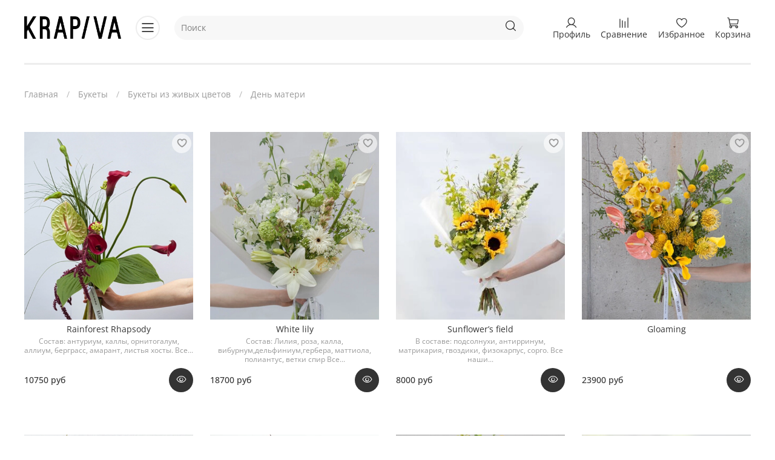

--- FILE ---
content_type: text/html; charset=utf-8
request_url: https://www.krapivakrapiva.ru/collection/bukety-iz-zhivyh-tsvetov/den-materi
body_size: 80642
content:
<!DOCTYPE html>
<html
  style="
    --color-btn-bg:#333333;
--color-btn-bg-is-dark:true;
--bg:#ffffff;
--bg-is-dark:false;

--color-text: var(--color-text-dark);
--color-text-minor-shade: var(--color-text-dark-minor-shade);
--color-text-major-shade: var(--color-text-dark-major-shade);
--color-text-half-shade: var(--color-text-dark-half-shade);

--color-notice-warning-is-dark:false;
--color-notice-success-is-dark:false;
--color-notice-error-is-dark:false;
--color-notice-info-is-dark:false;
--color-form-controls-bg:var(--bg);
--color-form-controls-bg-disabled:var(--bg-minor-shade);
--color-form-controls-border-color:var(--bg-half-shade);
--color-form-controls-color:var(--color-text);
--is-editor:false;


  "
  >
  <head><link media='print' onload='this.media="all"' rel='stylesheet' type='text/css' href='/served_assets/public/jquery.modal-0c2631717f4ce8fa97b5d04757d294c2bf695df1d558678306d782f4bf7b4773.css'><link media='print' onload='this.media="all"' rel='stylesheet' type='text/css' href='/served_assets/public/jquery.modal-0c2631717f4ce8fa97b5d04757d294c2bf695df1d558678306d782f4bf7b4773.css'><meta data-config="{&quot;collection_filter_version&quot;:1669215852,&quot;collection_products_count&quot;:110}" name="page-config" content="" /><meta data-config="{&quot;money_with_currency_format&quot;:{&quot;delimiter&quot;:&quot;&quot;,&quot;separator&quot;:&quot;.&quot;,&quot;format&quot;:&quot;%n %u&quot;,&quot;unit&quot;:&quot;руб&quot;,&quot;show_price_without_cents&quot;:0},&quot;currency_code&quot;:&quot;RUR&quot;,&quot;currency_iso_code&quot;:&quot;RUB&quot;,&quot;default_currency&quot;:{&quot;title&quot;:&quot;Российский рубль&quot;,&quot;code&quot;:&quot;RUR&quot;,&quot;rate&quot;:1.0,&quot;format_string&quot;:&quot;%n %u&quot;,&quot;unit&quot;:&quot;руб&quot;,&quot;price_separator&quot;:null,&quot;is_default&quot;:true,&quot;price_delimiter&quot;:null,&quot;show_price_with_delimiter&quot;:null,&quot;show_price_without_cents&quot;:null},&quot;facebook&quot;:{&quot;pixelActive&quot;:false,&quot;currency_code&quot;:&quot;RUB&quot;,&quot;use_variants&quot;:null},&quot;vk&quot;:{&quot;pixel_active&quot;:null,&quot;price_list_id&quot;:null},&quot;new_ya_metrika&quot;:true,&quot;ecommerce_data_container&quot;:&quot;dataLayer&quot;,&quot;common_js_version&quot;:null,&quot;vue_ui_version&quot;:null,&quot;feedback_captcha_enabled&quot;:true,&quot;account_id&quot;:1042260,&quot;hide_items_out_of_stock&quot;:false,&quot;forbid_order_over_existing&quot;:true,&quot;minimum_items_price&quot;:null,&quot;enable_comparison&quot;:true,&quot;locale&quot;:&quot;ru&quot;,&quot;client_group&quot;:null,&quot;consent_to_personal_data&quot;:{&quot;active&quot;:false,&quot;obligatory&quot;:true,&quot;description&quot;:&quot;Настоящим подтверждаю, что я ознакомлен и согласен с условиями \u003ca href=&#39;/page/oferta&#39; target=&#39;blank&#39;\u003eоферты и политики конфиденциальности\u003c/a\u003e.&quot;},&quot;recaptcha_key&quot;:&quot;6LfXhUEmAAAAAOGNQm5_a2Ach-HWlFKD3Sq7vfFj&quot;,&quot;recaptcha_key_v3&quot;:&quot;6LcZi0EmAAAAAPNov8uGBKSHCvBArp9oO15qAhXa&quot;,&quot;yandex_captcha_key&quot;:&quot;ysc1_ec1ApqrRlTZTXotpTnO8PmXe2ISPHxsd9MO3y0rye822b9d2&quot;,&quot;checkout_float_order_content_block&quot;:false,&quot;available_products_characteristics_ids&quot;:null,&quot;sber_id_app_id&quot;:&quot;5b5a3c11-72e5-4871-8649-4cdbab3ba9a4&quot;,&quot;theme_generation&quot;:4,&quot;quick_checkout_captcha_enabled&quot;:false,&quot;max_order_lines_count&quot;:500,&quot;sber_bnpl_min_amount&quot;:1000,&quot;sber_bnpl_max_amount&quot;:150000,&quot;counter_settings&quot;:{&quot;data_layer_name&quot;:&quot;dataLayer&quot;,&quot;new_counters_setup&quot;:true,&quot;add_to_cart_event&quot;:true,&quot;remove_from_cart_event&quot;:true,&quot;add_to_wishlist_event&quot;:true,&quot;purchase_event&quot;:true},&quot;site_setting&quot;:{&quot;show_cart_button&quot;:true,&quot;show_service_button&quot;:false,&quot;show_marketplace_button&quot;:false,&quot;show_quick_checkout_button&quot;:true},&quot;warehouses&quot;:[],&quot;captcha_type&quot;:&quot;google&quot;,&quot;human_readable_urls&quot;:false}" name="shop-config" content="" /><meta name='js-evnvironment' content='production' /><meta name='default-locale' content='ru' /><meta name='insales-redefined-api-methods' content="[]" /><script>dataLayer= []; dataLayer.push({
        event: 'view_item_list',
        ecommerce: {
          items: [{"item_name":"Rainforest Rhapsody","item_id":"1285138945","item_price":"10750.00","items_list_id":"20060190","index":1},{"item_name":"White lily","item_id":"492339143","item_price":"18700.00","items_list_id":"20060190","index":2},{"item_name":"Sunflower’s field","item_id":"496820154","item_price":"8000.00","items_list_id":"20060190","index":3},{"item_name":"Gloaming","item_id":"492312597","item_price":"23900.00","items_list_id":"20060190","index":4},{"item_name":"Forever yours","item_id":"492359066","item_price":"10700.00","items_list_id":"20060190","index":5},{"item_name":"Berry Bliss","item_id":"482292822","item_price":"6750.00","items_list_id":"20060190","index":6},{"item_name":"Eternal romance","item_id":"492359064","item_price":"11600.00","items_list_id":"20060190","index":7},{"item_name":"Sunny Symphony","item_id":"491670667","item_price":"16100.00","items_list_id":"20060190","index":8},{"item_name":"Подарочный сертификат на Цветочную подписку","item_id":"459867607","item_price":"22000.00","items_list_id":"20060190","index":9},{"item_name":"Forest whispers","item_id":"491670669","item_price":"5400.00","items_list_id":"20060190","index":10},{"item_name":"Маленькие женщины","item_id":"400449582","item_price":"5750.00","items_list_id":"20060190","index":11},{"item_name":"Tender sky","item_id":"491670657","item_price":"6750.00","items_list_id":"20060190","index":12},{"item_name":"Green oasis","item_id":"491670672","item_price":"8800.00","items_list_id":"20060190","index":13},{"item_name":"Still life","item_id":"445025012","item_price":"19800.00","items_list_id":"20060190","index":14},{"item_name":"Nature’s embrace","item_id":"491670674","item_price":"14600.00","items_list_id":"20060190","index":15},{"item_name":"Angel’s Whisper","item_id":"482292820","item_price":"19800.00","items_list_id":"20060190","index":16},{"item_name":"heartwarming #2","item_id":"419389467","item_price":"9950.00","items_list_id":"20060190","index":17},{"item_name":"heartwarming #3","item_id":"419389469","item_price":"17400.00","items_list_id":"20060190","index":18},{"item_name":"Монобукет Эустома Alissa White","item_id":"446991216","item_price":"4450.00","items_list_id":"20060190","index":19},{"item_name":"Кулёк-Сюрприз в нежной гамме","item_id":"450333891","item_price":"4150.00","items_list_id":"20060190","index":20},{"item_name":"Монобукет Дельфиниум","item_id":"446991220","item_price":"5500.00","items_list_id":"20060190","index":21},{"item_name":"Кулёк-Сюрприз в яркой гамме","item_id":"450333895","item_price":"4150.00","items_list_id":"20060190","index":22},{"item_name":"Монобукет Маттиола кустовая Pink","item_id":"446991218","item_price":"3550.00","items_list_id":"20060190","index":23},{"item_name":"Монобукет Эустома Alissa Pink","item_id":"446991217","item_price":"4450.00","items_list_id":"20060190","index":24},{"item_name":"Nelumbo","item_id":"444752489","item_price":"29700.00","items_list_id":"20060190","index":25},{"item_name":"Soft","item_id":"450333857","item_price":"14850.00","items_list_id":"20060190","index":26},{"item_name":"Монобукет Подсолнухи","item_id":"450333909","item_price":"3900.00","items_list_id":"20060190","index":27},{"item_name":"Lime splash","item_id":"445025015","item_price":"24750.00","items_list_id":"20060190","index":28},{"item_name":"Монобукет Ромашки","item_id":"375780173","item_price":"2800.00","items_list_id":"20060190","index":29},{"item_name":"Fresh","item_id":"442188556","item_price":"8450.00","items_list_id":"20060190","index":30},{"item_name":"About love","item_id":"425332329","item_price":"17650.00","items_list_id":"20060190","index":31},{"item_name":"Букет с африканскими нутанами","item_id":"353988983","item_price":"5700.00","items_list_id":"20060190","index":32},{"item_name":"Романтичный кулек","item_id":"283713777","item_price":"4600.00","items_list_id":"20060190","index":33},{"item_name":"YELLOW FIELD #1","item_id":"375752152","item_price":"4950.00","items_list_id":"20060190","index":34},{"item_name":"Монобукет Маттиола кустовая White","item_id":"446991219","item_price":"3550.00","items_list_id":"20060190","index":35},{"item_name":"Crimson","item_id":"442188553","item_price":"5900.00","items_list_id":"20060190","index":36},{"item_name":"Поле в кульке","item_id":"270806576","item_price":"3250.00","items_list_id":"20060190","index":37},{"item_name":"Эвкалипт пучок 5 шт","item_id":"270810136","item_price":"3800.00","items_list_id":"20060190","index":38},{"item_name":"Монобукет Эустома Lavender","item_id":"446991215","item_price":"4450.00","items_list_id":"20060190","index":39},{"item_name":"Courage","item_id":"423748725","item_price":"5350.00","items_list_id":"20060190","index":40},{"item_name":"Свадебный изящный букет","item_id":"323275971","item_price":"8400.00","items_list_id":"20060190","index":41},{"item_name":"Brave","item_id":"423748727","item_price":"4700.00","items_list_id":"20060190","index":42},{"item_name":"Green garden s","item_id":"425332326","item_price":"4300.00","items_list_id":"20060190","index":43},{"item_name":"Lace petals","item_id":"492335007","item_price":"10950.00","items_list_id":"20060190","index":44},{"item_name":"Секатор профессиональный","item_id":"459616286","item_price":"4150.00","items_list_id":"20060190","index":45},{"item_name":"LEMONY FIELD","item_id":"384916193","item_price":"7550.00","items_list_id":"20060190","index":46},{"item_name":"Открытка","item_id":"296069827","item_price":"200.00","items_list_id":"20060190","index":47},{"item_name":"Snowball","item_id":"462894358","item_price":"12900.00","items_list_id":"20060190","index":48},{"item_name":"Winter's tale","item_id":"462895682","item_price":"14850.00","items_list_id":"20060190","index":49},{"item_name":"Juniper","item_id":"462895683","item_price":"14400.00","items_list_id":"20060190","index":50},{"item_name":"Hoarfrost","item_id":"462895684","item_price":"16400.00","items_list_id":"20060190","index":51},{"item_name":"Snowy forest","item_id":"462895685","item_price":"7450.00","items_list_id":"20060190","index":52},{"item_name":"Snow white","item_id":"462895686","item_price":"16850.00","items_list_id":"20060190","index":53},{"item_name":"Winter's tale S","item_id":"464639446","item_price":"5000.00","items_list_id":"20060190","index":54},{"item_name":"Green moss","item_id":"465298141","item_price":"8450.00","items_list_id":"20060190","index":55},{"item_name":"Королевская протея","item_id":"272030446","item_price":"4900.00","items_list_id":"20060190","index":56},{"item_name":"Лекарство от меланхолии","item_id":"400430326","item_price":"11350.00","items_list_id":"20060190","index":57},{"item_name":"Алиса в стране чудес","item_id":"400458118","item_price":"12200.00","items_list_id":"20060190","index":58},{"item_name":"Праздничный красный","item_id":"462870097","item_price":"17400.00","items_list_id":"20060190","index":59},{"item_name":"Frost","item_id":"407565103","item_price":"11400.00","items_list_id":"20060190","index":60},{"item_name":"Букет \"Первый снег\"","item_id":"333084629","item_price":"10350.00","items_list_id":"20060190","index":61},{"item_name":"Рождественский интерьерный букет","item_id":"336136033","item_price":"9500.00","items_list_id":"20060190","index":62},{"item_name":"Зимний букет","item_id":"340691173","item_price":"4500.00","items_list_id":"20060190","index":63},{"item_name":"gentle #1","item_id":"407566875","item_price":"4650.00","items_list_id":"20060190","index":64},{"item_name":"Микс хвои S","item_id":"464632993","item_price":"5150.00","items_list_id":"20060190","index":65},{"item_name":"Микс хвои M","item_id":"464632996","item_price":"7950.00","items_list_id":"20060190","index":66},{"item_name":"Микс хвои L","item_id":"464639441","item_price":"11900.00","items_list_id":"20060190","index":67},{"item_name":"Микс хвои с илексом S","item_id":"464639442","item_price":"8000.00","items_list_id":"20060190","index":68},{"item_name":"Микс хвои с илексом M","item_id":"464639444","item_price":"12500.00","items_list_id":"20060190","index":69},{"item_name":"Новогодняя композиция в бетонном кашпо","item_id":"464639447","item_price":"12500.00","items_list_id":"20060190","index":70},{"item_name":"Илекс красный","item_id":"407567398","item_price":"5000.00","items_list_id":"20060190","index":71},{"item_name":"Композиция PEARL","item_id":"469232923","item_price":"4000.00","items_list_id":"20060190","index":72},{"item_name":"Венок PEARL","item_id":"469232925","item_price":"15000.00","items_list_id":"20060190","index":73},{"item_name":"Композиция настольная PEARL","item_id":"469232927","item_price":"11000.00","items_list_id":"20060190","index":74},{"item_name":"Композиция настольная HEARTH","item_id":"469232929","item_price":"11000.00","items_list_id":"20060190","index":75},{"item_name":"Букет HEARTH","item_id":"469232930","item_price":"12500.00","items_list_id":"20060190","index":76},{"item_name":"Букет PEARL","item_id":"469232932","item_price":"12500.00","items_list_id":"20060190","index":77},{"item_name":"Композиция HEARTH","item_id":"469232933","item_price":"4000.00","items_list_id":"20060190","index":78},{"item_name":"Венок HEARTH","item_id":"469232934","item_price":"15000.00","items_list_id":"20060190","index":79},{"item_name":"gentle #2","item_id":"407566986","item_price":"12500.00","items_list_id":"20060190","index":80},{"item_name":"Цветной кулёк \"Pink\"","item_id":"450333874","item_price":"4600.00","items_list_id":"20060190","index":81},{"item_name":"Цветной кулёк \"Red\"","item_id":"450333877","item_price":"4600.00","items_list_id":"20060190","index":82},{"item_name":"Цветной кулёк \"Yellow\"","item_id":"450333882","item_price":"4600.00","items_list_id":"20060190","index":83},{"item_name":"Christmas","item_id":"462895687","item_price":"10900.00","items_list_id":"20060190","index":84},{"item_name":"Flaming","item_id":"407565452","item_price":"13000.00","items_list_id":"20060190","index":85},{"item_name":"Red velvet","item_id":"465290583","item_price":"9150.00","items_list_id":"20060190","index":86},{"item_name":"Интерьерный белый","item_id":"465612829","item_price":"32700.00","items_list_id":"20060190","index":87},{"item_name":"Интерьерный красный","item_id":"465612833","item_price":"34650.00","items_list_id":"20060190","index":88},{"item_name":"Композиция в бетонном кашпо красная","item_id":"465612841","item_price":"27750.00","items_list_id":"20060190","index":89},{"item_name":"Букет с хвоей и амариллисом","item_id":"465612845","item_price":"17850.00","items_list_id":"20060190","index":90},{"item_name":"Ягодный букет с протеей","item_id":"353986626","item_price":"6500.00","items_list_id":"20060190","index":91},{"item_name":"APPLE-ORANGE","item_id":"391636356","item_price":"9450.00","items_list_id":"20060190","index":92},{"item_name":"bright #1","item_id":"408144355","item_price":"6250.00","items_list_id":"20060190","index":93},{"item_name":"bright #2","item_id":"408144357","item_price":"13240.00","items_list_id":"20060190","index":94},{"item_name":"Berry drink","item_id":"444752490","item_price":"29700.00","items_list_id":"20060190","index":95},{"item_name":"Сolorful","item_id":"450333862","item_price":"17500.00","items_list_id":"20060190","index":96},{"item_name":"White","item_id":"423748729","item_price":"7750.00","items_list_id":"20060190","index":97},{"item_name":"Монобукет Bigoudi Purple","item_id":"399979988","item_price":"4500.00","items_list_id":"20060190","index":98},{"item_name":"Монобукет Bigoudi Red","item_id":"399980283","item_price":"4500.00","items_list_id":"20060190","index":99},{"item_name":"Механизмы радости","item_id":"400431093","item_price":"8550.00","items_list_id":"20060190","index":100}]
         }
      });</script>
<!--InsalesCounter -->
<script type="text/javascript">
(function() {
  if (typeof window.__insalesCounterId !== 'undefined') {
    return;
  }

  try {
    Object.defineProperty(window, '__insalesCounterId', {
      value: 1042260,
      writable: true,
      configurable: true
    });
  } catch (e) {
    console.error('InsalesCounter: Failed to define property, using fallback:', e);
    window.__insalesCounterId = 1042260;
  }

  if (typeof window.__insalesCounterId === 'undefined') {
    console.error('InsalesCounter: Failed to set counter ID');
    return;
  }

  let script = document.createElement('script');
  script.async = true;
  script.src = '/javascripts/insales_counter.js?7';
  let firstScript = document.getElementsByTagName('script')[0];
  firstScript.parentNode.insertBefore(script, firstScript);
})();
</script>
<!-- /InsalesCounter -->
      <!-- Google Tag Manager -->
      <script>(function(w,d,s,l,i){w[l]=w[l]||[];w[l].push({'gtm.start':
      new Date().getTime(),event:'gtm.js'});var f=d.getElementsByTagName(s)[0],
      j=d.createElement(s),dl=l!='dataLayer'?'&l='+l:'';j.async=true;j.src=
      'https://www.googletagmanager.com/gtm.js?id='+i+dl;f.parentNode.insertBefore(j,f);
      })(window,document,'script','dataLayer','GTM-M843DF4R');
      </script>
      <!-- End Google Tag Manager -->
    <script type="text/javascript">
      (function() {
        window.va_suggestions = {"collections":[{"title":"\u041a\u0430\u0442\u0430\u043b\u043e\u0433","url":"\/collection\/all","recursive":true,"is_smart":false},{"title":"\u0411\u0443\u043a\u0435\u0442\u044b","url":"\/collection\/bukety"},{"title":"\u0426\u0432\u0435\u0442\u043e\u0447\u043d\u0430\u044f \u043f\u043e\u0434\u043f\u0438\u0441\u043a\u0430","url":"\/collection\/tsvetochnaya-podpiska"},{"title":"\u041a\u043e\u043c\u043d\u0430\u0442\u043d\u044b\u0435 \u0440\u0430\u0441\u0442\u0435\u043d\u0438\u044f","url":"\/collection\/rasteniya"},{"title":"\u0414\u043b\u044f \u0434\u043e\u043c\u0430","url":"\/collection\/dlya-doma"},{"title":"\u041d\u043e\u0432\u044b\u0439 \u0433\u043e\u0434","url":"\/collection\/novyy-god-2"},{"title":"\u041f\u043e\u0434\u0430\u0440\u043a\u0438","url":"\/collection\/podarki"},{"title":"\u041e\u0437\u0435\u043b\u0435\u043d\u0435\u043d\u0438\u0435 \u0438 \u0443\u0445\u043e\u0434","url":"\/collection\/ozelenenie"},{"title":"\u041e \u043d\u0430\u0441","url":"\/collection\/o-nas"},{"title":"\u041a\u043e\u0440\u043f\u043e\u0440\u0430\u0442\u0438\u0432\u043d\u044b\u0435 \u043f\u043e\u0434\u0430\u0440\u043a\u0438","url":"\/collection\/giftforbusiness"},{"title":"\u0411\u0435\u0442\u043e\u043d","url":"\/collection\/betonnye-kashpo"},{"title":"\u041a\u043e\u0440\u0437\u0438\u043d\u044b \u0438 \u044d\u043a\u043e\u043c\u0435\u0448\u043a\u0438","url":"\/collection\/ekomeshki"},{"title":"\u041a\u0430\u0448\u043f\u043e \u0438 \u0433\u043e\u0440\u0448\u043a\u0438","url":"\/collection\/keramicheskie-gorshki"},{"title":"\u0421\u0443\u043a\u043a\u0443\u043b\u0435\u043d\u0442\u044b","url":"\/collection\/sukkulenty"},{"title":"\u0414\u0435\u043a\u043e\u0440\u0430\u0442\u0438\u0432\u043d\u043e-\u043b\u0438\u0441\u0442\u0432\u0435\u043d\u043d\u044b\u0435 \u0440\u0430\u0441\u0442\u0435\u043d\u0438\u044f","url":"\/collection\/dekorativno-listvennye-rasteniya"},{"title":"Pet-friendly \u0440\u0430\u0441\u0442\u0435\u043d\u0438\u044f","url":"\/collection\/pet-friendly-rasteniya"},{"title":"\u041d\u0435\u043f\u0440\u0438\u0445\u043e\u0442\u043b\u0438\u0432\u044b\u0435 \u0440\u0430\u0441\u0442\u0435\u043d\u0438\u044f","url":"\/collection\/neprihotlivye-rasteniya"},{"title":"\u041a\u0440\u0443\u043f\u043d\u043e\u043c\u0435\u0440\u044b","url":"\/collection\/krupnomery"},{"title":"\u042d\u043a\u043e\u0441\u0438\u0441\u0442\u0435\u043c\u044b","url":"\/collection\/ekosistemy"},{"title":"\u041e\u0437\u0435\u043b\u0435\u043d\u0438\u0442\u0435\u043b\u044c\u043d\u044b\u0435 \u043d\u0430\u0431\u043e\u0440\u044b","url":"\/collection\/ozelenitelnye-nabory"},{"title":"\u0412\u0441\u0451 \u0434\u043b\u044f \u0443\u0445\u043e\u0434\u0430 \u0437\u0430 \u0440\u0430\u0441\u0442\u0435\u043d\u0438\u044f\u043c\u0438","url":"\/collection\/vsyo-dlya-uhoda-za-rasteniyami"},{"title":"\u041a\u0430\u0448\u043f\u043e \u0438 \u0433\u043e\u0440\u0448\u043a\u0438","url":"\/collection\/kashpo"},{"title":"\u0412\u0430\u0437\u044b \u0434\u043b\u044f \u0446\u0432\u0435\u0442\u043e\u0432","url":"\/collection\/vazy-dlya-tsvetov"},{"title":"\u0421\u0432\u0435\u0447\u0438, \u0430\u0440\u043e\u043c\u0430\u0442\u044b, beauty","url":"\/collection\/svechi-i-aromaty-dlya-doma"},{"title":"\u0414\u0435\u043a\u043e\u0440","url":"\/collection\/betonnyy-dekor"},{"title":"\u0412\u0441\u0451 \u0434\u043b\u044f \u0446\u0432\u0435\u0442\u043e\u0432","url":"\/collection\/vsyo-dlya-tsvetov"},{"title":"\u0417\u0418\u041c\u041d\u0418\u0415 \u0411\u0423\u041a\u0415\u0422\u042b","url":"\/collection\/zimnie-bukety"},{"title":"KRAP\/VA WOW","url":"\/collection\/krapva-wow"},{"title":"KRAP\/VA BASE","url":"\/collection\/krapva-base"},{"title":"FORMULE FLORALE","url":"\/collection\/formule-florale"},{"title":"KRAP\/VA HERBARIUM","url":"\/collection\/krapva-herbarium"},{"title":"MONO","url":"\/collection\/monobukety"},{"title":"EXOTIC","url":"\/collection\/exotic"},{"title":"\u0421\u0412\u0410\u0414\u0415\u0411\u041d\u042b\u0415 \u0411\u0423\u041a\u0415\u0422\u042b","url":"\/collection\/svadebnye-bukety"},{"title":"\u0420\u0430\u0441\u0442\u0435\u043d\u0438\u044f \u0432 \u043f\u043e\u0434\u0430\u0440\u043e\u043a","url":"\/collection\/rasteniya-v-podarok"},{"title":"\u041f\u043e\u0434\u0430\u0440\u043e\u0447\u043d\u044b\u0435 \u043d\u0430\u0431\u043e\u0440\u044b","url":"\/collection\/podarochnye-nabory"},{"title":"\u0420\u043e\u043c\u0430\u043d\u0442\u0438\u0447\u0435\u0441\u043a\u0438\u0435 \u043f\u043e\u0434\u0430\u0440\u043a\u0438","url":"\/collection\/romantic"},{"title":"\u041f\u0435\u0447\u0430\u0442\u043d\u0430\u044f \u043a\u043e\u043b\u043b\u0435\u043a\u0446\u0438\u044f","url":"\/collection\/pechatnaya-kollektsiya"},{"title":"\u041f\u043e\u0434\u0430\u0440\u043e\u0447\u043d\u044b\u0439 \u0441\u0435\u0440\u0442\u0438\u0444\u0438\u043a\u0430\u0442","url":"\/collection\/podarochnye-sertifikaty"},{"title":"\u041d\u043e\u0432\u043e\u0433\u043e\u0434\u043d\u044f\u044f \u0444\u043b\u043e\u0440\u0438\u0441\u0442\u0438\u043a\u0430","url":"\/collection\/novogodnyaya-floristika"},{"title":"\u041f\u043e\u0434\u0430\u0440\u043a\u0438","url":"\/collection\/podarki-2"},{"title":"\u0414\u0435\u043a\u043e\u0440","url":"\/collection\/dekor"},{"title":"\u041a\u043e\u0440\u043f\u043e\u0440\u0430\u0442\u0438\u0432\u043d\u044b\u0435 \u043f\u043e\u0434\u0430\u0440\u043a\u0438","url":"\/collection\/korporativnye-podarki"},{"title":"\u0411\u0443\u043a\u0435\u0442\u044b","url":"\/collection\/bukety-2"},{"title":"\u041f\u0435\u0440\u0432\u043e\u0446\u0432\u0435\u0442\u044b","url":"\/collection\/pervotsvety"},{"title":"\u041a\u043e\u0440\u043f\u043e\u0440\u0430\u0442\u0438\u0432\u043d\u044b\u0435 \u043f\u043e\u0434\u0430\u0440\u043a\u0438","url":"\/collection\/katalog-1-dd0272"},{"title":"\u0410\u043a\u0442\u0443\u0430\u043b\u044c\u043d\u044b\u0435","url":"\/collection\/aktualnye"},{"title":"\u041f\u0440\u043e\u0448\u0435\u0434\u0448\u0438\u0435","url":"\/collection\/proshedshie"},{"title":"\u041f\u043e\u0434\u043f\u0438\u0441\u043a\u0430 \u0434\u043b\u044f \u0441\u0435\u0431\u044f","url":"\/collection\/podpiska-dlya-sebya-2"},{"title":"\u041c\u0435\u0440\u043e\u043f\u0440\u0438\u044f\u0442\u0438\u044f","url":"\/collection\/meropriyatiya"},{"title":"Tamaris","url":"\/collection\/tamaris"},{"title":"\u0412\u0435\u043d\u043a\u0438","url":"\/collection\/venki"},{"title":"\u041a\u043e\u043c\u043f\u043e\u0437\u0438\u0446\u0438\u0438","url":"\/collection\/kompozitsii"},{"title":"\u0421\u0435\u0442\u044b","url":"\/collection\/sety"},{"title":"\u041f\u043e\u0434\u0430\u0440\u043a\u0438","url":"\/collection\/podarki-noviy-god"},{"title":"\u0414\u0435\u043a\u043e\u0440","url":"\/collection\/dekor-noviy-god"},{"title":"\u041d\u043e\u0432\u044b\u0439 \u0433\u043e\u0434","url":"\/collection\/na-glavnuyu"},{"title":"\u0410\u043c\u0430\u0440\u0438\u043b\u043b\u0438\u0441\u044b","url":"\/collection\/amarillisy"}],"pages":[{"title":"\u041d\u0430\u0448\u0438 \u0446\u0435\u043d\u043d\u043e\u0441\u0442\u0438","url":"\/page\/o-nas"},{"title":"\u041f\u0420\u0410\u0412\u0418\u041b\u0410 \u0410\u041a\u0426\u0418\u0418 \"\u041b\u042e\u0411\u041b\u042e\"","url":"\/page\/pravila-aktsii-lyublyu"},{"title":"\u041f\u043e\u043b\u044c\u0437\u043e\u0432\u0430\u0442\u0435\u043b\u044c\u0441\u043a\u043e\u0435 \u0441\u043e\u0433\u043b\u0430\u0448\u0435\u043d\u0438\u0435","url":"\/page\/agreement"},{"title":"http:\/\/krapiva.biz\/","url":"\/page\/krapivabiz"},{"title":"\u041e\u0422\u041a\u0420\u041e\u0419\u0422\u0415 \u0421\u0412\u041e\u042e \u041a\u0420\u0410\u041f\u0418\u0412\u0423","url":"\/page\/otkroyte-svoyu-krapivu"},{"title":"\u0414\u043e\u0441\u0442\u0430\u0432\u043a\u0430","url":"\/page\/delivery"},{"title":"\u041e\u0431\u043c\u0435\u043d \u0438 \u0432\u043e\u0437\u0432\u0440\u0430\u0442 \u0442\u043e\u0432\u0430\u0440\u0430","url":"\/page\/vozvrat-tovara"},{"title":"\u041e\u0444\u0435\u0440\u0442\u0430 \u0438 \u043f\u043e\u043b\u0438\u0442\u0438\u043a\u0430 \u0431\u0435\u0437\u043e\u043f\u0430\u0441\u043d\u043e\u0441\u0442\u0438","url":"\/page\/oferta"},{"title":"\u0412\u0430\u043a\u0430\u043d\u0441\u0438\u04381","url":"\/page\/vakansii-2"},{"title":"\u041e\u0431\u0440\u0430\u0442\u043d\u0430\u044f \u0441\u0432\u044f\u0437\u044c","url":"\/page\/feedback"},{"title":"\u0418\u0437\u0431\u0440\u0430\u043d\u043d\u043e\u0435","url":"\/page\/favorite"},{"title":"\u0411\u043e\u043d\u0443\u0441\u043d\u0430\u044f \u041f\u0440\u043e\u0433\u0440\u0430\u043c\u043c\u0430","url":"\/page\/bonusnaya-programma"},{"title":"\u0421\u043e\u0433\u043b\u0430\u0441\u0438\u0435 \u043d\u0430 \u043e\u0431\u0440\u0430\u0431\u043e\u0442\u043a\u0443 \u043f\u0435\u0440\u0441\u043e\u043d\u0430\u043b\u044c\u043d\u044b\u0445 \u0434\u0430\u043d\u043d\u044b\u0445","url":"\/page\/soglasie-na-obrabotku-personalnyh-dannyh"},{"title":"\u041f\u0440\u0430\u0432\u043e\u0432\u0430\u044f \u0438\u043d\u0444\u043e\u0440\u043c\u0430\u0446\u0438\u044f","url":"\/page\/pravovaya-informatsiya"},{"title":"\u0427\u0430\u0441\u0442\u043e \u0437\u0430\u0434\u0430\u0432\u0430\u0435\u043c\u044b\u0435 \u0432\u043e\u043f\u0440\u043e\u0441\u044b","url":"\/page\/faq"},{"title":"\u041e\u0431\u043c\u0435\u043d \u0438 \u0432\u043e\u0437\u0432\u0440\u0430\u0442","url":"\/page\/exchange"},{"title":"\u041f\u0440\u0430\u0432\u0438\u043b\u0430 \u0410\u043a\u0446\u0438\u0438 2=3 \u043d\u0430 \u0411\u0435\u0442\u043e\u043d","url":"\/page\/aktsiya-23-na-betonnye-na-vse-betonnye-kashpo-i-gorshki-proizvodstva-krapva"},{"title":"\u041f\u0440\u0430\u0432\u0438\u043b\u0430 \u0438\u0441\u043f\u043e\u043b\u044c\u0437\u043e\u0432\u0430\u043d\u0438\u044f \u043f\u043e\u0434\u0430\u0440\u043e\u0447\u043d\u043e\u0433\u043e \u0441\u0435\u0440\u0442\u0438\u0444\u0438\u043a\u0430\u0442\u0430","url":"\/page\/gift"},{"title":"\u041e \u043a\u043e\u043c\u043f\u0430\u043d\u0438\u0438","url":"\/page\/about-us"},{"title":"\u041e\u043f\u043b\u0430\u0442\u0430","url":"\/page\/oplata"},{"title":"\u041c\u044b \u043f\u043e\u0437\u0430\u0431\u043e\u0442\u0438\u043b\u0438\u0441\u044c \u043e \u0442\u043e\u043c, \u0447\u0442\u043e\u0431\u044b \u0432\u0430\u043c \u0431\u044b\u043b\u043e \u043a\u043e\u043c\u0444\u043e\u0440\u0442\u043d\u043e \u043f\u043e\u043a\u0443\u043f\u0430\u0442\u044c \u043a\u043e\u043c\u043d\u0430\u0442\u043d\u044b\u0435 \u0440\u0430\u0441\u0442\u0435\u043d\u0438\u044f","url":"\/page\/main"},{"title":"KRAP\/VA & Business","url":"\/page\/httpkrapivabiz"},{"title":"\u041f\u0420\u0410\u0412\u0418\u041b\u0410 \u0410\u041a\u0426\u0418\u0418 \"\u0427\u0415\u0420\u041d\u0410\u042f \u041f\u042f\u0422\u041d\u0418\u0426\u0410\"","url":"\/page\/pravila-aktsii-chernaya-pyatnitsa-2"},{"title":"\u041a\u043e\u043d\u0442\u0430\u043a\u0442\u044b","url":"\/page\/kontakty"}],"articles":[{"title":"\u041a\u0430\u043a \u0432\u044b\u0431\u0440\u0430\u0442\u044c \u0440\u0430\u0441\u0442\u0435\u043d\u0438\u044f \u0434\u043b\u044f \u0434\u043e\u043c\u0430: \u0433\u0438\u0434 \u043f\u043e \u043a\u0430\u0442\u0435\u0433\u043e\u0440\u0438\u044f\u043c \u0438 \u0444\u0438\u043b\u044c\u0442\u0440\u0430\u043c KRAP\/VA","url":"\/blogs\/blog\/gid","date":"2025-10-01T18:01:32.000+03:00","image":"https:\/\/static.insales-cdn.com\/images\/articles\/1\/3641\/12914233\/KTS08966.jpg","tags":"\u043a\u043e\u043c\u043d\u0430\u0442\u043d\u044b\u0435 \u0440\u0430\u0441\u0442\u0435\u043d\u0438\u044f"},{"title":"\u041a\u0430\u043a \u0441\u0434\u0435\u043b\u0430\u0442\u044c \u0435\u043b\u043a\u0443, \u043a\u043e\u0442\u043e\u0440\u0443\u044e \u0437\u0430\u043f\u043e\u043c\u043d\u044f\u0442? \u0413\u0438\u0434 \u043f\u043e \u0433\u043b\u0430\u0432\u043d\u044b\u043c \u043d\u043e\u0432\u043e\u0433\u043e\u0434\u043d\u0438\u043c \u0442\u0440\u0435\u043d\u0434\u0430\u043c","url":"\/blogs\/blog\/trendivnovogodnemdecore","date":"2025-12-12T18:30:17.000+03:00","image":"https:\/\/static.insales-cdn.com\/images\/articles\/1\/6065\/13522865\/\u0421\u043d\u0438\u043c\u043e\u043a_\u044d\u043a\u0440\u0430\u043d\u0430_2025-12-12_\u0432_19.59.23.png","tags":""},{"title":"\u041b\u0443\u0447\u0448\u0438\u0435 \u0440\u0430\u0441\u0442\u0435\u043d\u0438\u044f \u0434\u043b\u044f \u043a\u0443\u0445\u043d\u0438","url":"\/blogs\/blog\/rasteniya-dlya-kuhni","date":"2025-11-28T17:31:47.000+03:00","image":"https:\/\/static.insales-cdn.com\/images\/articles\/1\/4561\/13406673\/IMG_6431.jpg","tags":"\u043a\u043e\u043c\u043d\u0430\u0442\u043d\u044b\u0435 \u0440\u0430\u0441\u0442\u0435\u043d\u0438\u044f"},{"title":"\u0426\u0432\u0435\u0442\u043e\u0447\u043d\u0430\u044f \u043f\u043e\u0434\u043f\u0438\u0441\u043a\u0430 \u043e\u0442 KRAP\/VA","url":"\/blogs\/blog\/tsvetochnaya-podpiska-ot-krapva","date":"2025-10-27T16:07:05.000+03:00","image":"https:\/\/static.insales-cdn.com\/images\/articles\/1\/5777\/13137553\/IMG_0893__1_.jpg","tags":""},{"title":"\u041e\u0441\u0435\u043d\u044c \u0438 \u043a\u043e\u043c\u043d\u0430\u0442\u043d\u044b\u0435 \u0440\u0430\u0441\u0442\u0435\u043d\u0438\u044f: \u043a\u0430\u043a \u043d\u0435 \u043d\u0430\u0432\u0440\u0435\u0434\u0438\u0442\u044c \u0437\u0430\u0431\u043e\u0442\u043e\u0439","url":"\/blogs\/blog\/osen-i-komnatnye-rasteniya-kak-ne-navredit-zabotoy","date":"2025-10-15T18:16:37.000+03:00","image":"https:\/\/static.insales-cdn.com\/images\/articles\/1\/4001\/13037473\/IMG_0183.JPG","tags":""},{"title":"\u041f\u0435\u0440\u0435\u0441\u0430\u0434\u043a\u0430 \u0431\u0435\u0437 \u0441\u0442\u0440\u0435\u0441\u0441\u0430","url":"\/blogs\/blog\/peresadka-bez-stressa","date":"2025-08-25T10:29:34.000+03:00","image":"https:\/\/static.insales-cdn.com\/images\/articles\/1\/6425\/12540185\/IMG_0196__1_.jpeg","tags":""},{"title":"5 \u044d\u0444\u0444\u0435\u043a\u0442\u043d\u044b\u0445 \u0440\u0430\u0441\u0442\u0435\u043d\u0438\u0439 \u0434\u043b\u044f \u0437\u043e\u043d\u0438\u0440\u043e\u0432\u0430\u043d\u0438\u044f \u043f\u0440\u043e\u0441\u0442\u0440\u0430\u043d\u0441\u0442\u0432\u0430","url":"\/blogs\/blog\/rasteniya-dlya-zonirovaniya","date":"2025-08-05T14:28:16.000+03:00","image":"https:\/\/static.insales-cdn.com\/images\/articles\/1\/4849\/12030705\/IMG_1409.jpg","tags":"\u043a\u043e\u043c\u043d\u0430\u0442\u043d\u044b\u0435 \u0440\u0430\u0441\u0442\u0435\u043d\u0438\u044f#\u043e\u0437\u0435\u043b\u0435\u043d\u0435\u043d\u0438\u0435"},{"title":"\u041a\u0430\u043a\u0438\u0435 \u043f\u0440\u043e\u0431\u043b\u0435\u043c\u044b \u043c\u043e\u0433\u0443\u0442 \u0432\u043e\u0437\u043d\u0438\u043a\u043d\u0443\u0442\u044c \u0441 \u0440\u0430\u0441\u0442\u0435\u043d\u0438\u0435\u043c \u043f\u043e\u0441\u043b\u0435 \u043f\u043e\u043a\u0443\u043f\u043a\u0438?","url":"\/blogs\/blog\/kakie-problemy-mogut-vozniknut-s-rasteniem-posle-pokupki","date":"2024-07-10T17:41:08.000+03:00","image":"https:\/\/static.insales-cdn.com\/images\/articles\/1\/2743\/7195319\/photo_2024-07-10_18.00.14.jpeg","tags":""},{"title":"\u0423 \u043c\u0435\u043d\u044f \u043f\u043e\u044f\u0432\u0438\u043b\u043e\u0441\u044c \u043d\u043e\u0432\u043e\u0435 \u0440\u0430\u0441\u0442\u0435\u043d\u0438\u0435! \u0427\u0442\u043e \u043c\u043d\u0435 \u0441 \u043d\u0438\u043c \u0434\u0435\u043b\u0430\u0442\u044c?","url":"\/blogs\/blog\/u-menya-poyavilos-novoe-rastenie-chto-mne-s-nim-delat","date":"2024-06-20T11:07:26.000+03:00","image":"https:\/\/static.insales-cdn.com\/images\/articles\/1\/2967\/7170967\/IMG_7157.jpeg","tags":""},{"title":"\u0412\u0441\u0435, \u0447\u0442\u043e \u0432\u044b \u0445\u043e\u0442\u0435\u043b\u0438 \u0437\u043d\u0430\u0442\u044c \u043f\u0440\u043e \u0443\u0434\u043e\u0431\u0440\u0435\u043d\u0438\u044f","url":"\/blogs\/blog\/vse-chto-vy-hoteli-znat-pro-udobreniya","date":"2024-06-17T17:30:42.000+03:00","image":"https:\/\/static.insales-cdn.com\/images\/articles\/1\/7328\/7167136\/photo_2024-06-17_17.28.01.jpeg","tags":""},{"title":"\u041f\u043e\u0447\u0435\u043c\u0443 \u0436\u0435\u043b\u0442\u0435\u044e\u0442 \u043b\u0438\u0441\u0442\u044c\u044f \u0440\u0430\u0441\u0442\u0435\u043d\u0438\u0439?","url":"\/blogs\/blog\/pochemu-zhelteyut-listya-rasteniy","date":"2024-06-06T12:54:34.000+03:00","image":"https:\/\/static.insales-cdn.com\/images\/articles\/1\/2383\/7153999\/IMG_7100.jpeg","tags":""},{"title":"\u041a\u0430\u043a\u0438\u0435 \u0431\u044b\u0432\u0430\u044e\u0442 \u0432\u0438\u0434\u044b \u043f\u0435\u0440\u0435\u0441\u0430\u0434\u043e\u043a?","url":"\/blogs\/blog\/kakie-byvayut-vidy-peresadok","date":"2024-05-24T16:52:27.000+03:00","image":"https:\/\/static.insales-cdn.com\/images\/articles\/1\/3164\/7138396\/IMG_0746.jpeg","tags":""},{"title":"\u0412\u043e\u0441\u0441\u0442\u0430\u043d\u043e\u0432\u043b\u0435\u043d\u0438\u0435 \u0432\u044b\u0442\u044f\u043d\u0443\u0432\u0448\u0438\u0445\u0441\u044f \u0441\u0443\u043a\u043a\u0443\u043b\u0435\u043d\u0442\u043e\u0432 \u043f\u043e\u0441\u043b\u0435 \u0437\u0438\u043c\u043d\u0435\u0433\u043e \u043f\u0435\u0440\u0438\u043e\u0434\u0430","url":"\/blogs\/blog\/vosstanovlenie-vytyanuvshihsya-sukkulentov-posle-zimnego-perioda","date":"2024-05-20T13:21:21.000+03:00","image":"https:\/\/static.insales-cdn.com\/images\/articles\/1\/3793\/7130833\/IMG_6959.jpeg","tags":""},{"title":"\u041a\u043e\u0433\u0434\u0430 \u043b\u0443\u0447\u0448\u0435 \u043f\u0435\u0440\u0435\u0441\u0430\u0436\u0438\u0432\u0430\u0442\u044c \u0440\u0430\u0441\u0442\u0435\u043d\u0438\u044f?","url":"\/blogs\/blog\/kogda-luchshe-peresazhivat-rasteniya","date":"2024-03-21T17:03:14.000+03:00","image":"https:\/\/static.insales-cdn.com\/images\/articles\/1\/534\/7029270\/IMG_0209.JPG","tags":""},{"title":"\u041a\u0430\u043a \u043f\u043e\u0434\u0433\u043e\u0442\u043e\u0432\u0438\u0442\u044c \u0440\u0430\u0441\u0442\u0435\u043d\u0438\u044f \u043a \u0432\u0435\u0441\u043d\u0435?","url":"\/blogs\/blog\/kak-podgotovit-rasteniya-k-vesne","date":"2024-03-21T14:07:36.000+03:00","image":"https:\/\/static.insales-cdn.com\/images\/articles\/1\/444\/7029180\/IMG_0108__1_.jpeg","tags":""},{"title":"\u0427\u0442\u043e \u0434\u0435\u043b\u0430\u0442\u044c, \u0435\u0441\u043b\u0438 \u0437\u0430\u043b\u0438\u043b\u0438 \u0440\u0430\u0441\u0442\u0435\u043d\u0438\u0435?","url":"\/blogs\/blog\/chto-delat-esli-zalili-rastenie","date":"2024-02-02T17:34:24.000+03:00","image":"https:\/\/static.insales-cdn.com\/images\/articles\/1\/3163\/6941787\/IMG_3195.jpeg","tags":"\u0443\u0445\u043e\u0434#\u043f\u0435\u0440\u0435\u043b\u0438\u0432#\u043a\u043e\u043c\u043d\u0430\u0442\u043d\u044b\u0435 \u0440\u0430\u0441\u0442\u0435\u043d\u0438\u044f"},{"title":"\u0412\u043e\u0441\u0441\u0442\u0430\u043d\u043e\u0432\u043b\u0435\u043d\u0438\u0435 \u0437\u0430\u043c\u0435\u0440\u0437\u0448\u0435\u0433\u043e \u0440\u0430\u0441\u0442\u0435\u043d\u0438\u044f","url":"\/blogs\/blog\/vosstanovlenie-zamerzshego-rasteniya","date":"2024-01-29T19:14:26.000+03:00","image":"https:\/\/static.insales-cdn.com\/images\/articles\/1\/4697\/6926937\/IMG_0517.jpeg","tags":""},{"title":"\u041f\u043e\u0447\u0435\u043c\u0443 \u0443 \u0440\u0430\u0441\u0442\u0435\u043d\u0438\u044f \u043e\u043f\u0430\u0434\u0430\u044e\u0442 \u043b\u0438\u0441\u0442\u044c\u044f?","url":"\/blogs\/blog\/pochemu-u-rasteniya-opadayut-listya","date":"2024-01-23T13:51:38.000+03:00","image":"https:\/\/static.insales-cdn.com\/images\/articles\/1\/5807\/6919855\/IMG_0787.jpeg","tags":""},{"title":"\u0420\u0435\u043a\u043e\u043c\u0435\u043d\u0434\u0430\u0446\u0438\u0438 \u043f\u043e \u0443\u0445\u043e\u0434\u0443 \u0437\u0430 \u0441\u0440\u0435\u0437\u0430\u043d\u043d\u044b\u043c\u0438 \u0446\u0432\u0435\u0442\u0430\u043c\u0438","url":"\/blogs\/blog\/recomendacii","date":"2025-08-19T15:59:10.000+03:00","image":"https:\/\/static.insales-cdn.com\/images\/articles\/1\/5217\/12498017\/\u0421\u043d\u0438\u043c\u043e\u043a_\u044d\u043a\u0440\u0430\u043d\u0430_2025-08-19_\u0432_16.36.12.png","tags":""},{"title":"\u0418\u043d\u0441\u0442\u0440\u0443\u043a\u0446\u0438\u044f \u043f\u043e \u0443\u0445\u043e\u0434\u0443 \u0437\u0430 \u0434\u0435\u043a\u043e\u0440\u0430\u0442\u0438\u0432\u043d\u043e-\u043b\u0438\u0441\u0442\u0432\u0435\u043d\u043d\u044b\u043c\u0438 \u0440\u0430\u0441\u0442\u0435\u043d\u0438\u044f\u043c\u0438","url":"\/blogs\/blog\/instrukcia_dek_listvennie","date":"2023-04-04T11:24:19.000+03:00","image":"https:\/\/static.insales-cdn.com\/images\/articles\/1\/5299\/4666547\/IMG_31851.jpg","tags":""},{"title":"\u041e\u0441\u043e\u0431\u0435\u043d\u043d\u043e\u0441\u0442\u0438 \u0438\u0441\u043f\u043e\u043b\u044c\u0437\u043e\u0432\u0430\u043d\u0438\u044f \u0431\u0435\u0442\u043e\u043d\u043d\u044b\u0445 \u043a\u0430\u0448\u043f\u043e","url":"\/blogs\/blog\/beton","date":"2023-02-26T18:29:11.000+03:00","image":"https:\/\/static.insales-cdn.com\/images\/articles\/1\/1260\/4302060\/IMG_3097.JPG","tags":""},{"title":"\u0418\u043d\u0441\u0442\u0440\u0443\u043a\u0446\u0438\u044f \u043f\u043e \u0443\u0445\u043e\u0434\u0443 \u0437\u0430 \u0441\u0443\u043a\u043a\u0443\u043b\u0435\u043d\u0442\u0430\u043c\u0438","url":"\/blogs\/blog\/instruktsiya-po-uhodu-za-sukkulentami","date":"2023-02-24T17:35:12.000+03:00","image":"https:\/\/static.insales-cdn.com\/images\/articles\/1\/7901\/4284125\/IMG_9315.JPG","tags":""},{"title":"\u0417\u0435\u043b\u0451\u043d\u0430\u044f \u0437\u0430\u0431\u043e\u0442\u0430. \u0423\u0445\u043e\u0434 \u0437\u0430 \u0440\u0430\u0441\u0442\u0435\u043d\u0438\u044f\u043c\u0438","url":"\/blogs\/blog\/zelyonaya-zabota-uhoda-za-rasteniyami","date":"2022-11-03T11:03:50.000+03:00","image":"https:\/\/static.insales-cdn.com\/images\/articles\/1\/4312\/3141848\/IMG_1293.JPG","tags":""},{"title":"\u0414\u041e\u041c\u0410\u0428\u041d\u0418\u0415 \u041f\u0418\u0422\u041e\u041c\u0426\u042b \u0418 \u0420\u0410\u0421\u0422\u0415\u041d\u0418\u042f","url":"\/blogs\/blog\/domashnie_pitomci_i_rasteniya","date":"2022-07-25T09:01:18.000+03:00","image":"https:\/\/static.insales-cdn.com\/images\/articles\/1\/4296\/2109640\/IMG_0715.jpg","tags":""},{"title":"\u041a\u041e\u041c\u041d\u0410\u0422\u041d\u042b\u0415 \u0420\u0410\u0421\u0422\u0415\u041d\u0418\u042f. \u041e\u041f\u0418\u0421\u0410\u041d\u0418\u0415 \u0418 \u0423\u0425\u041e\u0414 2021","url":"\/blogs\/blog\/komnatnye-rastenija-opisanie-i-uhod","date":"2021-11-04T13:02:22.000+03:00","image":"https:\/\/static.insales-cdn.com\/images\/articles\/1\/2372\/1583428\/1000-krapiva-5f37eb44b5029986a2adda01fca80683.jpg","tags":""},{"title":"\u0422\u0420\u0415\u041d\u0414\u041e\u0412\u042b\u0415 \u0420\u0410\u0421\u0422\u0415\u041d\u0418\u042f 2021 \u0413\u041e\u0414\u0410\r\n\r\n 2020","url":"\/blogs\/blog\/trendovye-rastenija-2021-goda","date":"2021-11-04T13:02:23.000+03:00","image":"https:\/\/static.insales-cdn.com\/images\/articles\/1\/2276\/1583332\/1000-21cffcc8b6b1ea9248b47e2532f3339b.JPG","tags":""},{"title":"SMM-\u043c\u0435\u043d\u0435\u0434\u0436\u0435\u0440","url":"\/blogs\/vakansii\/smm-manager","date":"2023-11-14T10:29:21.000+03:00","image":"https:\/\/static.insales-cdn.com\/images\/articles\/1\/5955\/6846275\/WhatsApp_Image_2023-11-14_at_10.21.33.jpeg","tags":""},{"title":"\u0424\u043b\u043e\u0440\u0438\u0441\u0442","url":"\/blogs\/vakansii\/florist","date":"2023-09-10T14:09:40.000+03:00","image":"https:\/\/static.insales-cdn.com\/images\/articles\/1\/7354\/6782138\/WhatsApp_Image_2023-06-22_at_14.10.00.jpeg","tags":""},{"title":"\u0410\u0434\u043c\u0438\u043d\u0438\u0441\u0442\u0440\u0430\u0442\u043e\u0440","url":"\/blogs\/vakansii\/administrator","date":"2023-06-26T12:49:28.000+03:00","image":"https:\/\/static.insales-cdn.com\/images\/articles\/1\/4758\/5796502\/Instagram_post_-_19__1_.jpg","tags":""},{"title":"\u041a\u043e\u043d\u0441\u0443\u043b\u044c\u0442\u0430\u043d\u0442 - \u0441\u043f\u0435\u0446\u0438\u0430\u043b\u0438\u0441\u0442 \u043f\u043e \u0440\u0430\u0441\u0442\u0435\u043d\u0438\u044f\u043c","url":"\/blogs\/vakansii\/\u043a\u043e\u043d\u0441\u0443\u043b\u044c\u0442\u0430\u043d\u0442","date":"2023-07-07T17:26:27.000+03:00","image":"https:\/\/static.insales-cdn.com\/images\/articles\/1\/2930\/5999474\/IMG_9540__1_.JPG","tags":""}],"relevant":null,"products":[]}
      })();
    </script>

    <script type="text/javascript">
      (function() {
        var fileref = document.createElement('script');
        fileref.setAttribute("type","text/javascript");
        fileref.setAttribute("src", 'https://search.insales-tech.ru/template.js?t=17718420-1758038803');
        document.getElementsByTagName("head")[0].appendChild(fileref);
      })();
    </script>
<meta name="yandex-verification" content="1f365790e9f1be36" />
    <!-- meta -->
<meta charset="UTF-8"><title>Букет на день матери</title><meta name="description" content="Авторские букеты от студии Krapiva для любимых мам | Москва | Быстрая доставка">
<meta data-config="{&quot;static-versioned&quot;: &quot;1.38&quot;}" name="theme-meta-data" content="">

<script type="application/ld+json">
{
	"@context": "https://schema.org",
	"@type": "BreadcrumbList",
	"itemListElement": [
	{
		"@type": "ListItem",
		"position": 1,
		"name": "Главная",
		"item": "https://www.krapivakrapiva.ru"
	},{
							"@type": "ListItem",
							"position": 2,
							"name": "Букеты",
							"item": "https://www.krapivakrapiva.ru/collection/bukety"
						},{
							"@type": "ListItem",
							"position": 3,
							"name": "Букеты из живых цветов",
							"item": "https://www.krapivakrapiva.ru/collection/bukety-iz-zhivyh-tsvetov"
						},{
							"@type": "ListItem",
							"position": 4,
							"name": "День матери",
							"item": "https://www.krapivakrapiva.ru"
						}]
}</script>



<meta name="robots" content="index,follow">
<meta http-equiv="X-UA-Compatible" content="IE=edge,chrome=1">
<meta name="viewport" content="width=device-width, initial-scale=1.0">
<meta name="SKYPE_TOOLBAR" content="SKYPE_TOOLBAR_PARSER_COMPATIBLE">
<meta name="format-detection" content="telephone=no">

<!-- canonical url--><link rel="canonical" href="https://www.krapivakrapiva.ru/collection/bukety-iz-zhivyh-tsvetov/den-materi">

<!-- rss feed-->
  
    
    <meta property="og:title" content="День матери">
  
  
  <meta property="og:type" content="website">
  <meta property="og:url" content="https://www.krapivakrapiva.ru/collection/bukety-iz-zhivyh-tsvetov/den-materi">




<!-- icons-->
<!-- icons-->
      
      <link rel="icon" type="image/jpeg" href="https://static.insales-cdn.com/files/1/6971/39050043/original/FAW_KR-1.jpg">
      <link rel="icon" type="image/jpeg" sizes="16x16" href="https://static.insales-cdn.com/r/o4G5uRQ0mDA/rs:fill-down:16:16:1/q:100/plain/files/1/6971/39050043/original/FAW_KR-1.jpg@jpg">
      <link rel="icon" type="image/jpeg" sizes="32x32" href="https://static.insales-cdn.com/r/QqCurXDzofg/rs:fill-down:32:32:1/q:100/plain/files/1/6971/39050043/original/FAW_KR-1.jpg@jpg">
      <link rel="icon" type="image/jpeg" sizes="48x48" href="https://static.insales-cdn.com/r/ZgTfkC31EuE/rs:fill-down:48:48:1/q:100/plain/files/1/6971/39050043/original/FAW_KR-1.jpg@jpg">
      <link rel="apple-touch-icon-precomposed" sizes="180x180" href="https://static.insales-cdn.com/r/FlvQsrNWuBU/rs:fill-down:180:180:1/q:100/plain/files/1/6971/39050043/original/FAW_KR-1.jpg@jpg">
      <link rel="apple-touch-icon-precomposed" sizes="167x167" href="https://static.insales-cdn.com/r/F_sgg7TTJmg/rs:fill-down:167:167:1/q:100/plain/files/1/6971/39050043/original/FAW_KR-1.jpg@jpg">
      <link rel="apple-touch-icon-precomposed" sizes="152x152" href="https://static.insales-cdn.com/r/wz3O-pL-wGg/rs:fill-down:152:152:1/q:100/plain/files/1/6971/39050043/original/FAW_KR-1.jpg@jpg">
      <link rel="apple-touch-icon-precomposed" sizes="120x120" href="https://static.insales-cdn.com/r/mRDbs1Q49Hc/rs:fill-down:120:120:1/q:100/plain/files/1/6971/39050043/original/FAW_KR-1.jpg@jpg">
      <link rel="apple-touch-icon-precomposed" sizes="76x76" href="https://static.insales-cdn.com/r/X1kV268B6rc/rs:fill-down:76:76:1/q:100/plain/files/1/6971/39050043/original/FAW_KR-1.jpg@jpg">
      <link rel="apple-touch-icon" href="https://static.insales-cdn.com/files/1/6971/39050043/original/FAW_KR-1.jpg"><meta name="msapplication-TileColor" content="#333333">
  <meta name="msapplication-TileImage" content="https://static.insales-cdn.com/r/wPXqzyPSL7E/rs:fill-down:144:144:1/q:100/plain/files/1/6971/39050043/original/FAW_KR-1.jpg@jpg"><style media="screen">
  @supports (content-visibility: hidden) {
    body:not(.settings_loaded) {
      content-visibility: hidden;
    }
  }
  @supports not (content-visibility: hidden) {
    body:not(.settings_loaded) {
      visibility: hidden;
    }
  }
</style>

  </head>
  <body data-multi-lang="false">
    <noscript>
<div class="njs-alert-overlay">
  <div class="njs-alert-wrapper">
    <div class="njs-alert">
      <p></p>
    </div>
  </div>
</div>
</noscript>

    <div class="page_layout page_layout-clear page_layout_section_top">
      <header>
      
        <div
  class="layout widget-type_system_widget_v4_header_8"
  style="--logo-img:'https://static.insales-cdn.com/files/1/3420/40013148/original/Logo_KRAPIVA_Black_1_c8b1b1a4eb665799dc2cba9c0033afa1.png'; --logo-max-width:160px; --category-depth:3; --live-search:true; --hide-menu:false; --show-top-panel:false; --hide-search:false; --hide-language:true; --hide-personal:false; --hide-compare:false; --hide-favorite:false; --hide-menu-photo:true; --bage-bg:#FCD1C0; --bage-bg-is-light:true; --bage-bg-minor-shade:#fbc7b3; --bage-bg-minor-shade-is-light:true; --bage-bg-major-shade:#fbbba2; --bage-bg-major-shade-is-light:true; --bage-bg-half-shade:#d4430a; --bage-bg-half-shade-is-dark:true; --bg-cat-menu:#FFFFFF; --bg-cat-menu-is-light:true; --bg-cat-menu-minor-shade:#f7f7f7; --bg-cat-menu-minor-shade-is-light:true; --bg-cat-menu-major-shade:#ededed; --bg-cat-menu-major-shade-is-light:true; --bg-cat-menu-half-shade:#808080; --bg-cat-menu-half-shade-is-dark:true; --bg:#FFFFFF; --bg-is-light:true; --bg-minor-shade:#f7f7f7; --bg-minor-shade-is-light:true; --bg-major-shade:#ededed; --bg-major-shade-is-light:true; --bg-half-shade:#808080; --bg-half-shade-is-dark:true; --layout-wide-bg:true; --img-border-radius:7px; --layout-pt:2vw; --layout-pb:2vw; --layout-wide-content:true; --mobile-panel-right-btn:cart; --hide-desktop:false; --hide-mobile:false;"
  data-widget-drop-item-id="75479363"
  
  >
  <div class="layout__content">
    








  <div class="filling-block"></div>
<div class="header " id="header-with-left-menu">
  
  <div class="header__content ">
    <div class="header__area-logo">
      
  
    
      <a href=" / " class="header__logo">
        <img src="https://static.insales-cdn.com/files/1/3420/40013148/original/Logo_KRAPIVA_Black_1_c8b1b1a4eb665799dc2cba9c0033afa1.png" alt="KRAPIVA" title="KRAPIVA">
      </a>
    
  

    </div>
    <div class="header__area-show-menu">
      <button class="header__show-menu-btn js-toggle-cat-menu">
        <span class="icon icon-bars _show"></span>
      	<span class="icon icon-times _hide"></span>
      </button>
    </div>
    <div class="header__area-search">
		
<div class="header__search">
  <form action="/search" method="get" class="header__search-form">
    <input type="text" autocomplete="off"  data-search-field  class="form-control form-control_size-l header__search-field" name="q" value="" placeholder="Поиск">
    <input type="hidden" name="lang" value="ru">
    <div class="header__search__results" data-search-result></div>
  </form>
  <button type="button" class="header__search-btn js-start-search">
    <span class="icon icon-search _show"></span>
  </button>
</div>

    </div>
    <div class="header__area-languages">
    	
  

    </div>
    <div class="header__area-controls">
      
            <a href="/client_account/orders" class="header__control-btn header__cabinet">
              <span class="icon icon-user"></span>
              <span class="header__control-text">Профиль</span>
            </a>
          

          
          
            <a href="/compares" class="header__control-btn header__compare">
              <span class="icon icon-compare">
                <span class="header__control-bage compare-empty" data-compare-counter>0</span>
              </span>
              <span class="header__control-text">Сравнение</span>
            </a>
          
          

          
            <a href="/favorites" class="header__control-btn header__favorite">
              <span class="icon icon-favorites">
                <span class="header__control-bage favorites-empty" data-ui-favorites-counter>0</span>
              </span>
              <span class="header__control-text">Избранное</span>
            </a>
          

          
            <a href="/cart_items" class="header__control-btn header__cart">
              <span class="icon icon-cart">
                <span class="header__control-bage cart-empty" data-cart-positions-count></span>
              </span>
              <span class="header__control-text">Корзина</span>
            </a>
          

          
          <a href="tel:89267965741" class="header__control-btn header__mobile-phone">
            <span class="icon icon-phone"></span>
          </a>
          
    </div>
  </div>
  <div class="header-cat-menu _hide">
    
<div class="m-cat-menu m-cat-menu__wrapper">
  

  

  
  <ul class="m-cat-menu__root-level m-cat-menu__list">
    <div class="m-cat-menu__header">
      <li class="title">Каталог</li>
      <div class="header__area-languages">
        
  

      </div>
    </div>
    
    
            
              
              
              

              
              

              
              

              
                

                

                <li class="m-cat-menu__show-next-level show-level-1">
                    <a href="/collection/bukety">
                      
                        
                        
                        <img src="https://static.insales-cdn.com/images/collections/1/7865/95608505/micro_photo_2025-07-22_20.21.39.jpeg" alt="Букеты">
                        <span class="title">Букеты</span>
                      
                      
                          <span class="icon icon-angle-right"></span>
                      
                    </a>
                  
                  <div class="m-cat-menu__level-1 m-cat-menu__wrapper">
                    <ul class="m-cat-menu__level-1-list m-cat-menu__list">
                      <div class="m-cat-menu__header">
                        <li class="title">Букеты</li>
                        <button type="button" class="button m-cat-menu__back-btn"><span class="icon icon-arrow-left"></span></button>
                      </div>
                  

                  

                  

                  
              
            
              
              
              

              
              

              
              

              
                

                

                <li >
                    <a href="/collection/zimnie-bukety">
                      
                      	ЗИМНИЕ БУКЕТЫ
                      
                      
                    </a>
                  

                  

                  
                  </li>
                  

                  
              
            
              
              
              

              
              

              
              

              
                

                

                <li >
                    <a href="/collection/krapva-wow">
                      
                      	KRAP/VA WOW
                      
                      
                    </a>
                  

                  

                  
                  </li>
                  

                  
              
            
              
              
              

              
              

              
              

              
                

                

                <li >
                    <a href="/collection/krapva-base">
                      
                      	KRAP/VA BASE
                      
                      
                    </a>
                  

                  

                  
                  </li>
                  

                  
              
            
              
              
              

              
              

              
              

              
                

                

                <li >
                    <a href="/collection/formule-florale">
                      
                      	FORMULE FLORALE
                      
                      
                    </a>
                  

                  

                  
                  </li>
                  

                  
              
            
              
              
              

              
              

              
              

              
                

                

                <li >
                    <a href="/collection/krapva-herbarium">
                      
                      	KRAP/VA HERBARIUM
                      
                      
                    </a>
                  

                  

                  
                  </li>
                  

                  
              
            
              
              
              

              
              

              
              

              
                

                

                <li >
                    <a href="/collection/monobukety">
                      
                      	MONO
                      
                      
                    </a>
                  

                  

                  
                  </li>
                  

                  
              
            
              
              
              

              
              

              
              

              
                

                

                <li >
                    <a href="/collection/exotic">
                      
                      	EXOTIC
                      
                      
                    </a>
                  

                  

                  
                  </li>
                  

                  
              
            
              
              
              

              
              

              
              

              
                

                

                <li >
                    <a href="/collection/svadebnye-bukety">
                      
                      	СВАДЕБНЫЕ БУКЕТЫ
                      
                      
                    </a>
                  

                  

                  
                  </li>
                  

                  
              
            
              
              
              

              
              

              
              

              
                

                
                  
                          
                    	</ul>
					</div>
                  

                  </li>
                

                <li >
                    <a href="/collection/tsvetochnaya-podpiska">
                      
                        
                        
                        <img src="https://static.insales-cdn.com/images/collections/1/7897/95608537/micro_photo_2025-07-22_20.31.41.jpeg" alt="Цветочная подписка">
                        <span class="title">Цветочная подписка</span>
                      
                      
                    </a>
                  

                  

                  
                  </li>
                  

                  
              
            
              
              
              

              
              

              
              

              
                

                

                <li class="m-cat-menu__show-next-level show-level-1">
                    <a href="/collection/rasteniya">
                      
                        
                        
                        <img src="https://static.insales-cdn.com/images/collections/1/4434/89477458/micro_chris-lee-70l1tDAI6rM-unsplash__1_.jpg" alt="Комнатные растения">
                        <span class="title">Комнатные растения</span>
                      
                      
                          <span class="icon icon-angle-right"></span>
                      
                    </a>
                  
                  <div class="m-cat-menu__level-1 m-cat-menu__wrapper">
                    <ul class="m-cat-menu__level-1-list m-cat-menu__list">
                      <div class="m-cat-menu__header">
                        <li class="title">Комнатные растения</li>
                        <button type="button" class="button m-cat-menu__back-btn"><span class="icon icon-arrow-left"></span></button>
                      </div>
                  

                  

                  

                  
              
            
              
              
              

              
              

              
              

              
                

                

                <li >
                    <a href="/collection/sukkulenty">
                      
                      	Суккуленты
                      
                      
                    </a>
                  

                  

                  
                  </li>
                  

                  
              
            
              
              
              

              
              

              
              

              
                

                

                <li >
                    <a href="/collection/dekorativno-listvennye-rasteniya">
                      
                      	Декоративно-лиственные растения
                      
                      
                    </a>
                  

                  

                  
                  </li>
                  

                  
              
            
              
              
              

              
              

              
              

              
                

                

                <li >
                    <a href="/collection/pet-friendly-rasteniya">
                      
                      	Pet-friendly растения
                      
                      
                    </a>
                  

                  

                  
                  </li>
                  

                  
              
            
              
              
              

              
              

              
              

              
                

                

                <li >
                    <a href="/collection/neprihotlivye-rasteniya">
                      
                      	Неприхотливые растения
                      
                      
                    </a>
                  

                  

                  
                  </li>
                  

                  
              
            
              
              
              

              
              

              
              

              
                

                

                <li >
                    <a href="/collection/krupnomery">
                      
                      	Крупномеры
                      
                      
                    </a>
                  

                  

                  
                  </li>
                  

                  
              
            
              
              
              

              
              

              
              

              
                

                

                <li >
                    <a href="/collection/ekosistemy">
                      
                      	Экосистемы
                      
                      
                    </a>
                  

                  

                  
                  </li>
                  

                  
              
            
              
              
              

              
              

              
              

              
                

                

                <li >
                    <a href="/collection/ozelenitelnye-nabory">
                      
                      	Озеленительные наборы
                      
                      
                    </a>
                  

                  

                  
                  </li>
                  

                  
              
            
              
              
              

              
              

              
              

              
                

                

                <li >
                    <a href="/collection/vsyo-dlya-uhoda-za-rasteniyami">
                      
                      	Всё для ухода за растениями
                      
                      
                    </a>
                  

                  

                  
                  </li>
                  

                  
              
            
              
              
              

              
              

              
              

              
                

                
                  
                          
                    	</ul>
					</div>
                  

                  </li>
                

                <li class="m-cat-menu__show-next-level show-level-1">
                    <a href="/collection/dlya-doma">
                      
                        
                        
                        <img src="https://static.insales-cdn.com/images/collections/1/5484/89486700/micro_IMG_0935.jpg" alt="Для дома">
                        <span class="title">Для дома</span>
                      
                      
                          <span class="icon icon-angle-right"></span>
                      
                    </a>
                  
                  <div class="m-cat-menu__level-1 m-cat-menu__wrapper">
                    <ul class="m-cat-menu__level-1-list m-cat-menu__list">
                      <div class="m-cat-menu__header">
                        <li class="title">Для дома</li>
                        <button type="button" class="button m-cat-menu__back-btn"><span class="icon icon-arrow-left"></span></button>
                      </div>
                  

                  

                  

                  
              
            
              
              
              

              
              

              
              

              
                

                

                <li class="m-cat-menu__show-next-level show-level-2">
                    <a href="/collection/kashpo">
                      
                      	Кашпо и горшки
                      
                      
                          <span class="icon icon-angle-right"></span>
                      
                    </a>
                  
                  <div class="m-cat-menu__level-2 m-cat-menu__wrapper">
                    <ul class="m-cat-menu__level-2-list m-cat-menu__list">
                      <div class="m-cat-menu__header">
                        <li class="title">Кашпо и горшки</li>
                        <button type="button" class="button m-cat-menu__back-btn"><span class="icon icon-arrow-left"></span></button>
                      </div>
                  

                  

                  

                  
              
            
              
              
              

              
              

              
              

              
                

                

                <li >
                    <a href="/collection/betonnye-kashpo">
                      
                      	Бетон
                      
                      
                    </a>
                  

                  

                  
                  </li>
                  

                  
              
            
              
              
              

              
              

              
              

              
                

                

                <li >
                    <a href="/collection/ekomeshki">
                      
                      	Корзины и экомешки
                      
                      
                    </a>
                  

                  

                  
                  </li>
                  

                  
              
            
              
              
              

              
              

              
              

              
                

                

                <li >
                    <a href="/collection/keramicheskie-gorshki">
                      
                      	Кашпо и горшки
                      
                      
                    </a>
                  

                  

                  
                  </li>
                  

                  
              
            
              
              
              

              
              

              
              

              
                

                
                  
                          
                    	</ul>
					</div>
                  

                  </li>
                

                <li >
                    <a href="/collection/vazy-dlya-tsvetov">
                      
                      	Вазы для цветов
                      
                      
                    </a>
                  

                  

                  
                  </li>
                  

                  
              
            
              
              
              

              
              

              
              

              
                

                

                <li >
                    <a href="/collection/svechi-i-aromaty-dlya-doma">
                      
                      	Свечи, ароматы, beauty
                      
                      
                    </a>
                  

                  

                  
                  </li>
                  

                  
              
            
              
              
              

              
              

              
              

              
                

                

                <li >
                    <a href="/collection/betonnyy-dekor">
                      
                      	Декор
                      
                      
                    </a>
                  

                  

                  
                  </li>
                  

                  
              
            
              
              
              

              
              

              
              

              
                

                

                <li >
                    <a href="/collection/vsyo-dlya-tsvetov">
                      
                      	Всё для цветов
                      
                      
                    </a>
                  

                  

                  
                  </li>
                  

                  
              
            
              
              
              

              
              

              
              

              
                

                
                  
                          
                    	</ul>
					</div>
                  

                  </li>
                

                <li class="m-cat-menu__show-next-level show-level-1">
                    <a href="/collection/novyy-god-2">
                      
                        
                        
                        <img src="https://static.insales-cdn.com/images/collections/1/3937/96391009/micro_Снимок_экрана_2025-10-29_в_14.59.36.png" alt="Новый год">
                        <span class="title">Новый год</span>
                      
                      
                          <span class="icon icon-angle-right"></span>
                      
                    </a>
                  
                  <div class="m-cat-menu__level-1 m-cat-menu__wrapper">
                    <ul class="m-cat-menu__level-1-list m-cat-menu__list">
                      <div class="m-cat-menu__header">
                        <li class="title">Новый год</li>
                        <button type="button" class="button m-cat-menu__back-btn"><span class="icon icon-arrow-left"></span></button>
                      </div>
                  

                  

                  

                  
              
            
              
              
              

              
              

              
              

              
                

                

                <li >
                    <a href="/collection/venki">
                      
                      	Венки
                      
                      
                    </a>
                  

                  

                  
                  </li>
                  

                  
              
            
              
              
              

              
              

              
              

              
                

                

                <li >
                    <a href="/collection/kompozitsii">
                      
                      	Композиции
                      
                      
                    </a>
                  

                  

                  
                  </li>
                  

                  
              
            
              
              
              

              
              

              
              

              
                

                

                <li >
                    <a href="/collection/sety">
                      
                      	Сеты
                      
                      
                    </a>
                  

                  

                  
                  </li>
                  

                  
              
            
              
              
              

              
              

              
              

              
                

                

                <li >
                    <a href="/collection/podarki-noviy-god">
                      
                      	Подарки
                      
                      
                    </a>
                  

                  

                  
                  </li>
                  

                  
              
            
              
              
              

              
              

              
              

              
                

                

                <li >
                    <a href="/collection/dekor-noviy-god">
                      
                      	Декор
                      
                      
                    </a>
                  

                  

                  
                  </li>
                  

                  
              
            
              
              
              

              
              

              
              

              
                

                

                <li >
                    <a href="/collection/na-glavnuyu">
                      
                      	Новый год
                      
                      
                    </a>
                  

                  

                  
                  </li>
                  

                  
              
            
              
              
              

              
              

              
              

              
                

                

                <li >
                    <a href="/collection/amarillisy">
                      
                      	Амариллисы
                      
                      
                    </a>
                  

                  

                  
                  </li>
                  

                  
              
            
              
              
              

              
              

              
              

              
                

                
                  
                          
                    	</ul>
					</div>
                  

                  </li>
                

                <li class="m-cat-menu__show-next-level show-level-1">
                    <a href="/collection/podarki">
                      
                        
                        
                        <img src="https://static.insales-cdn.com/images/collections/1/5222/89486438/micro_IMG_0363.JPG" alt="Подарки">
                        <span class="title">Подарки</span>
                      
                      
                          <span class="icon icon-angle-right"></span>
                      
                    </a>
                  
                  <div class="m-cat-menu__level-1 m-cat-menu__wrapper">
                    <ul class="m-cat-menu__level-1-list m-cat-menu__list">
                      <div class="m-cat-menu__header">
                        <li class="title">Подарки</li>
                        <button type="button" class="button m-cat-menu__back-btn"><span class="icon icon-arrow-left"></span></button>
                      </div>
                  

                  

                  

                  
              
            
              
              
              

              
              

              
              

              
                

                

                <li >
                    <a href="/collection/rasteniya-v-podarok">
                      
                      	Растения в подарок
                      
                      
                    </a>
                  

                  

                  
                  </li>
                  

                  
              
            
              
              
              

              
              

              
              

              
                

                

                <li >
                    <a href="/collection/podarochnye-nabory">
                      
                      	Подарочные наборы
                      
                      
                    </a>
                  

                  

                  
                  </li>
                  

                  
              
            
              
              
              

              
              

              
              

              
                

                

                <li >
                    <a href="/collection/romantic">
                      
                      	Романтические подарки
                      
                      
                    </a>
                  

                  

                  
                  </li>
                  

                  
              
            
              
              
              

              
              

              
              

              
                

                

                <li >
                    <a href="/collection/pechatnaya-kollektsiya">
                      
                      	Печатная коллекция
                      
                      
                    </a>
                  

                  

                  
                  </li>
                  

                  
              
            
              
              
              

              
              

              
              

              
                

                

                <li >
                    <a href="/collection/podarochnye-sertifikaty">
                      
                      	Подарочный сертификат
                      
                      
                    </a>
                  

                  

                  
                  </li>
                  

                  
              
            
              
              
              

              
              

              
              

              
                

                
                  
                          
                    	</ul>
					</div>
                  

                  </li>
                

                <li >
                    <a href="/collection/ozelenenie">
                      
                        
                        
                        <img src="https://static.insales-cdn.com/images/collections/1/4583/89477607/micro_IMG_6405.jpg" alt="Озеленение и уход">
                        <span class="title">Озеленение и уход</span>
                      
                      
                    </a>
                  

                  

                  
                  </li>
                  

                  
              
            
              
              
              

              
              

              
              

              
                

                

                <li >
                    <a href="/collection/o-nas">
                      
                        
                        
                        <img src="/images/no_image_micro.jpg" alt="О нас">
                        <span class="title">О нас</span>
                      
                      
                    </a>
                  

                  

                  
                  </li>
                  

                  
              
            
              
              
              

              
              

              
              

              
                

                

                <li >
                    <a href="/collection/giftforbusiness">
                      
                        
                        
                        <img src="https://static.insales-cdn.com/images/collections/1/897/96412545/micro_image_2025-10-29_17-46-29.png" alt="Корпоративные подарки">
                        <span class="title">Корпоративные подарки</span>
                      
                      
                    </a>
                  

                  

                  
                  </li>
                  

                  
                    
                      
                  
              
            
            
	</div>

  </div>
</div>







  </div>
</div>

      
      </header>

      
      
      
        <section class="page_section_top">
          
                <div
  class="layout widget-type_system_widget_v4_delimeters"
  style="--delimeter-type:solid; --border-size:3px; --layout-wide-bg:true; --layout-pt:1vw; --layout-pb:1vw; --layout-wide-content:false; --layout-edge:false; --hide-desktop:false; --hide-mobile:false;"
  data-widget-drop-item-id="207163369"
  
  >
  <div class="layout__content">
    <div class="delimeter">
  <div class="delimeter_line"></div>
</div>

  </div>
</div>

          
                <div
  class="layout widget-type_system_widget_v4_breadcrumbs_1"
  style="--delemeter:1; --align:start; --layout-wide-bg:false; --layout-pt:2vw; --layout-pb:2vw; --layout-wide-content:false; --layout-edge:false; --hide-desktop:false; --hide-mobile:false;"
  data-widget-drop-item-id="207163721"
  
  >
  <div class="layout__content">
    

<div class="breadcrumb-wrapper delemeter_1">
  <ul class="breadcrumb">
    <li class="breadcrumb-item home">
      <a class="breadcrumb-link" title="Главная" href="/">Главная</a>
    </li>
    
      
        
          
        
          
            
              <li class="breadcrumb-item" data-breadcrumbs="2">
                <a class="breadcrumb-link" title="Букеты" href="/collection/bukety">Букеты</a>
              </li>
              
            
          
        
          
            
              
                <li class="breadcrumb-item">
                  <a class="breadcrumb-link" title="Букеты из живых цветов" href="/collection/bukety-iz-zhivyh-tsvetov">Букеты из живых цветов</a>
                </li>
                <li class="breadcrumb-item">
                  <span class="breadcrumb-page">День матери</span>
                </li>
              
            
          
        
      
    
  </ul>
</div>




  </div>
</div>

          
        </section>
      
      

      <main>
        





  
    
  
    <div
  class="layout widget-type_system_widget_v4_catalog_3"
  style="--product-hide-rating:true; --hide-description:false; --product-hide-rating-modal:true; --catalog-grid-list-min-width:220px; --img-ratio:0.9; --border-radius:0px; --img-fit:cover; --product-desc-limit:10; --rating-color:#ff4100; --rating-color-is-dark:true; --rating-color-minor-shade:#ff531a; --rating-color-minor-shade-is-dark:true; --rating-color-major-shade:#ff6633; --rating-color-major-shade-is-dark:true; --rating-color-half-shade:#ff9f80; --rating-color-half-shade-is-light:true; --rounding-button:true; --product-info-align:center; --switch-img-on-hover:false; --product-info-accent:no; --sticker-font-size:0.7rem; --rating-color-modal:#ff4100; --rating-color-modal-is-dark:true; --rating-color-modal-minor-shade:#ff531a; --rating-color-modal-minor-shade-is-dark:true; --rating-color-modal-major-shade:#ff6633; --rating-color-modal-major-shade-is-dark:true; --rating-color-modal-half-shade:#ff9f80; --rating-color-modal-half-shade-is-light:true; --layout-wide-bg:true; --catalog-grid-list-row-gap:5rem; --catalog-grid-list-column-gap:2rem; --layout-pt:2vw; --layout-pb:2vw; --layout-wide-content:true; --layout-edge:false; --hide-desktop:false; --hide-mobile:false; --catalog-grid-list-min-width-mobile:130px; --catalog-grid-list-row-gap-mobile:3rem; --catalog-grid-list-column-gap-mobile:1rem; --display-property-color:text; --hide-mobile-modal-variants:false;"
  data-widget-drop-item-id="207181401"
  
  >
  <div class="layout__content">
    

<noindex>
  <div class="bnpl-modal modal micromodal-slide" id="modal-1" aria-hidden="true">
    <div class="modal__overlay" tabindex="-1" data-micromodal-close>
      <div class="modal__container" role="dialog" aria-modal="true" aria-labelledby="modal-1-title">
        <div class="modal__header">
          <div class="modal__header-logo" id="modal-2-title">
            <svg width="280" height="42" viewBox="0 0 280 42" fill="none" xmlns="http://www.w3.org/2000/svg">
              <g clip-path="url(#clip0_1909_108605)">
                <path
                  d="M72.2796 13.5252H60.5062V31.6613H56.5607V9.95996H76.225V31.6613H72.2796V13.5252ZM91.5552 19.3536H86.4419L86.3472 21.3067C86.242 23.7248 86.021 25.6365 85.6844 27.042C85.3687 28.4474 84.9688 29.5118 84.485 30.2352C84.0009 30.9378 83.4644 31.3822 82.8752 31.5683C82.2859 31.7543 81.6862 31.8473 81.0761 31.8473C80.7814 31.8473 80.4867 31.8267 80.1923 31.7853C79.9186 31.7647 79.6976 31.7337 79.5294 31.6923V27.941C79.782 28.0237 80.0555 28.065 80.3501 28.065C80.6868 28.065 81.0024 28.003 81.297 27.879C81.6127 27.7344 81.8861 27.3831 82.1177 26.825C82.349 26.267 82.5385 25.4196 82.6858 24.2828C82.854 23.1461 82.9699 21.565 83.033 19.5396L83.1593 16.1604H95.2167V31.6613H91.5552V19.3536ZM100.109 17.2454C100.635 16.8527 101.361 16.522 102.287 16.2533C103.234 15.9846 104.391 15.8503 105.759 15.8503C108.074 15.8503 109.799 16.274 110.936 17.1214C112.072 17.9688 112.64 19.4052 112.64 21.4307V31.6613H109.168V28.8711C108.789 29.7806 108.137 30.5142 107.211 31.0722C106.306 31.6303 105.223 31.9093 103.96 31.9093C102.361 31.9093 101.109 31.4959 100.204 30.6692C99.3201 29.8218 98.8782 28.6335 98.8782 27.104C98.8782 26.2154 99.0361 25.4816 99.3517 24.9029C99.6674 24.3242 100.109 23.8694 100.677 23.5388C101.245 23.1874 101.929 22.9394 102.729 22.7948C103.529 22.6501 104.413 22.5777 105.38 22.5777H108.947V21.8957C108.947 20.8002 108.674 20.0459 108.127 19.6325C107.6 19.2192 106.811 19.0125 105.759 19.0125C104.307 19.0125 103.139 19.2709 102.256 19.7876C101.372 20.2836 100.656 20.9449 100.109 21.7717V17.2454ZM105.128 28.6541C105.759 28.6541 106.296 28.5817 106.738 28.4371C107.2 28.2717 107.59 28.0754 107.906 27.8481C108.221 27.6 108.463 27.3315 108.632 27.042C108.8 26.7526 108.905 26.4736 108.947 26.205V24.9339H105.822C104.728 24.9339 103.918 25.0579 103.392 25.306C102.866 25.5539 102.603 26.0293 102.603 26.732C102.603 27.3315 102.813 27.8067 103.234 28.1581C103.676 28.4887 104.307 28.6541 105.128 28.6541ZM120.498 19.3536H115.447V16.1604H129.272V19.3536H124.159V31.6613H120.498V19.3536ZM132.343 16.1604H136.004V26.67L143.58 16.1604H147.083V31.6613H143.422V21.0276L135.847 31.6613H132.343V16.1604ZM167.29 26.205C166.743 26.515 166.112 26.7424 165.396 26.887C164.68 27.0316 163.955 27.104 163.218 27.104C161.325 27.104 159.84 26.67 158.768 25.8019C157.695 24.9339 157.158 23.5698 157.158 21.7097V16.1604H160.851V21.1516C160.851 22.0817 161.103 22.7741 161.608 23.2287C162.134 23.6628 162.892 23.8798 163.881 23.8798C165.185 23.8798 166.322 23.6421 167.29 23.1667V16.1604H170.983V31.6613H167.29V26.205ZM175.828 17.2454C176.355 16.8527 177.081 16.522 178.007 16.2533C178.953 15.9846 180.111 15.8503 181.479 15.8503C183.793 15.8503 185.518 16.274 186.655 17.1214C187.791 17.9688 188.36 19.4052 188.36 21.4307V31.6613H184.887V28.8711C184.508 29.7806 183.856 30.5142 182.931 31.0722C182.026 31.6303 180.942 31.9093 179.68 31.9093C178.08 31.9093 176.828 31.4959 175.923 30.6692C175.039 29.8218 174.597 28.6335 174.597 27.104C174.597 26.2154 174.756 25.4816 175.072 24.9029C175.387 24.3242 175.828 23.8694 176.396 23.5388C176.965 23.1874 177.649 22.9394 178.449 22.7948C179.248 22.6501 180.132 22.5777 181.1 22.5777H184.667V21.8957C184.667 20.8002 184.393 20.0459 183.846 19.6325C183.32 19.2192 182.53 19.0125 181.479 19.0125C180.026 19.0125 178.859 19.2709 177.975 19.7876C177.091 20.2836 176.376 20.9449 175.828 21.7717V17.2454ZM180.847 28.6541C181.479 28.6541 182.015 28.5817 182.457 28.4371C182.921 28.2717 183.31 28.0754 183.625 27.8481C183.941 27.6 184.182 27.3315 184.351 27.042C184.52 26.7526 184.624 26.4736 184.667 26.205V24.9339H181.542C180.448 24.9339 179.637 25.0579 179.111 25.306C178.586 25.5539 178.323 26.0293 178.323 26.732C178.323 27.3315 178.533 27.8067 178.953 28.1581C179.395 28.4887 180.026 28.6541 180.847 28.6541ZM205.181 30.1112C204.824 30.5452 204.182 30.9689 203.256 31.3822C202.331 31.7957 201.225 32.0023 199.942 32.0023C198.679 32.0023 197.532 31.837 196.501 31.5063C195.47 31.1549 194.586 30.6382 193.85 29.9562C193.113 29.2742 192.545 28.4267 192.145 27.414C191.746 26.4014 191.546 25.2129 191.546 23.8488C191.546 22.5261 191.746 21.3687 192.145 20.3766C192.567 19.3638 193.145 18.5268 193.881 17.8654C194.618 17.1834 195.502 16.6771 196.533 16.3464C197.564 15.995 198.711 15.8193 199.974 15.8193C201.046 15.8399 202.025 15.9846 202.909 16.2533C203.792 16.522 204.497 16.8527 205.024 17.2454V21.7717C204.476 20.9449 203.782 20.2836 202.94 19.7876C202.119 19.2709 201.131 19.0022 199.974 18.9815C198.458 18.9815 197.301 19.3742 196.501 20.1596C195.702 20.9449 195.301 22.123 195.301 23.6938V24.1588C195.301 25.7709 195.712 26.9594 196.533 27.724C197.375 28.4681 198.542 28.8401 200.037 28.8401C201.362 28.8401 202.445 28.6025 203.288 28.127C204.15 27.6517 204.782 27.073 205.181 26.391V30.1112ZM212.493 19.3536H207.443V16.1604H221.267V19.3536H216.154V31.6613H212.493V19.3536ZM233.901 26.5459H230.239L227.052 31.6613H222.98L226.641 26.0499C225.694 25.6779 224.979 25.1302 224.494 24.4068C224.012 23.6628 223.769 22.7844 223.769 21.7717C223.769 19.8289 224.337 18.4131 225.473 17.5245C226.61 16.6151 228.409 16.1604 230.87 16.1604H237.594V31.6613H233.901V26.5459ZM230.966 19.3536C229.724 19.3536 228.83 19.5292 228.283 19.8806C227.736 20.2319 227.462 20.8622 227.462 21.7717C227.483 22.4124 227.714 22.9084 228.156 23.2598C228.598 23.5905 229.304 23.7558 230.271 23.7558H233.901V19.3536H230.966ZM256.075 21.2447L251.53 27.817H250.361L245.785 21.2136V31.6613H242.092V16.1604H245.91L251.056 23.4147L256.043 16.1604H259.768V31.6613H256.075V21.2447ZM264.286 16.1604H267.947V26.67L275.523 16.1604H279.026V31.6613H275.364V21.0276L267.79 31.6613H264.286V16.1604Z"
                  fill="#353F47" />
                <path fill-rule="evenodd" clip-rule="evenodd"
                  d="M19.2779 9.77192C19.2779 15.0044 14.9624 19.246 9.63895 19.246C4.3155 19.246 0 15.0044 0 9.77192C0 4.53953 4.3155 0.297852 9.63895 0.297852C14.9624 0.297852 19.2779 4.53953 19.2779 9.77192ZM19.4361 32.1386C19.4361 37.3709 15.1206 41.6126 9.79708 41.6126C4.47364 41.6126 0.158133 37.3709 0.158133 32.1386C0.158133 26.9062 4.47364 22.6645 9.79708 22.6645C15.1206 22.6645 19.4361 26.9062 19.4361 32.1386ZM32.4101 41.6642C37.7335 41.6642 42.049 37.4225 42.049 32.1901C42.049 26.9578 37.7335 22.716 32.4101 22.716C27.0866 22.716 22.7711 26.9578 22.7711 32.1901C22.7711 37.4225 27.0866 41.6642 32.4101 41.6642Z"
                  fill="url(#paint0_linear_1909_108605)" />
                <path
                  d="M41.8883 9.91352C41.8883 15.1459 37.5727 19.3876 32.2493 19.3876C26.9258 19.3876 22.6104 15.1459 22.6104 9.91352C22.6104 4.68114 26.9258 0.439453 32.2493 0.439453C37.5727 0.439453 41.8883 4.68114 41.8883 9.91352ZM26.3245 9.91352C26.3245 13.1297 28.9771 15.7369 32.2493 15.7369C35.5215 15.7369 38.1741 13.1297 38.1741 9.91352C38.1741 6.6973 35.5215 4.09005 32.2493 4.09005C28.9771 4.09005 26.3245 6.6973 26.3245 9.91352Z"
                  fill="url(#paint1_linear_1909_108605)" />
              </g>
              <defs>
                <linearGradient id="paint0_linear_1909_108605" x1="1.08726e-07" y1="37.2086" x2="41.7368" y2="24.5569"
                  gradientUnits="userSpaceOnUse">
                  <stop stop-color="#F8EC4F" />
                  <stop offset="0.567624" stop-color="#4DE544" />
                  <stop offset="1" stop-color="#49C8FF" />
                </linearGradient>
                <linearGradient id="paint1_linear_1909_108605" x1="37.825" y1="0.439454" x2="26.4397" y2="19.3942"
                  gradientUnits="userSpaceOnUse">
                  <stop stop-color="#CDEFFD" />
                  <stop offset="1" stop-color="#91E5CB" />
                </linearGradient>
                <clipPath id="clip0_1909_108605">
                  <rect width="280" height="42" fill="white" />
                </clipPath>
              </defs>
            </svg>
          </div>
          <button type="button" class="modal__header-close close-btn">
            <span class="icon icon-times" aria-label="Close modal" data-micromodal-close></span>
          </button>
        </div>
        <div class="modal__content" id="modal-2-content">
          <span class="bigtitle">Оплачивайте покупку по частям</span>
          <p>Получайте заказы сразу, а платите за них постепенно.</p>

          <div class="wrapper option-1 option-1-1">
            <div class="c-stepper-desktop">
              <ol class="c-stepper desktop">
                <li class="c-stepper__item">
                  <span class="c-stepper__circle"><svg width="11" height="11" viewBox="0 0 11 11" fill="none"
                      xmlns="http://www.w3.org/2000/svg">
                      <path
                        d="M10.5355 10.2731C10.5355 8.99099 10.283 7.7214 9.79234 6.53686C9.30168 5.35231 8.58252 4.276 7.67591 3.36939C6.76929 2.46278 5.69299 1.74361 4.50844 1.25296C3.32389 0.762303 2.0543 0.509766 0.772161 0.509766V10.2731H10.5355Z"
                        fill="#C8CBD0"></path>
                    </svg>
                  </span>

                </li>
                <li class="c-stepper__item">
                  <span class="c-stepper__circle"><svg width="11" height="21" viewBox="0 0 11 21" fill="none"
                      xmlns="http://www.w3.org/2000/svg">
                      <path
                        d="M0.924015 0.508415C2.20616 0.508415 3.47575 0.760951 4.6603 1.25161C5.84484 1.74226 6.92115 2.46143 7.82776 3.36804C8.73437 4.27465 9.45354 5.35096 9.94419 6.53551C10.4349 7.72005 10.6874 8.98964 10.6874 10.2718C10.6874 11.5539 10.4349 12.8235 9.94419 14.0081C9.45354 15.1926 8.73437 16.2689 7.82776 17.1755C6.92115 18.0821 5.84484 18.8013 4.6603 19.292C3.47575 19.7826 2.20616 20.0352 0.924015 20.0352L0.924016 10.2718L0.924015 0.508415Z"
                        fill="#C8CBD0"></path>
                    </svg>
                  </span>

                </li>
                <li class="c-stepper__item">
                  <span class="c-stepper__circle"><svg width="20" height="21" viewBox="0 0 20 21" fill="none"
                      xmlns="http://www.w3.org/2000/svg">
                      <path
                        d="M10.0759 0.508413C12.0069 0.508413 13.8945 1.08102 15.5001 2.15384C17.1057 3.22665 18.3571 4.75148 19.096 6.5355C19.835 8.31953 20.0284 10.2826 19.6516 12.1765C19.2749 14.0704 18.345 15.8101 16.9796 17.1755C15.6142 18.541 13.8745 19.4708 11.9806 19.8476C10.0867 20.2243 8.12361 20.0309 6.33959 19.292C4.55557 18.553 3.03074 17.3016 1.95792 15.696C0.885111 14.0904 0.3125 12.2028 0.3125 10.2718L10.0759 10.2718L10.0759 0.508413Z"
                        fill="#C8CBD0"></path>
                    </svg>
                  </span>

                </li>
                <li class="c-stepper__item">
                  <span class="c-stepper__circle"><svg width="34" height="33" viewBox="0 0 34 33" fill="none"
                      xmlns="http://www.w3.org/2000/svg">
                      <path
                        d="M17.2278 0C14.0095 0 10.8634 0.954352 8.18746 2.74237C5.5115 4.53039 3.42584 7.07178 2.19423 10.0451C0.962617 13.0185 0.640372 16.2903 1.26824 19.4468C1.89611 22.6034 3.44589 25.5028 5.72161 27.7785C7.99733 30.0542 10.8968 31.604 14.0533 32.2319C17.2098 32.8598 20.4816 32.5375 23.455 31.3059C26.4283 30.0743 28.9697 27.9886 30.7578 25.3127C32.5458 22.6367 33.5001 19.4906 33.5001 16.2723C33.4919 11.9591 31.7748 7.82503 28.7249 4.77518C25.6751 1.72532 21.541 0.00827066 17.2278 0ZM24.9728 13.4246L15.804 22.1866C15.567 22.4096 15.2533 22.5329 14.9278 22.5308C14.7688 22.5331 14.6108 22.5039 14.4631 22.4448C14.3154 22.3857 14.1809 22.298 14.0673 22.1866L9.48287 17.8056C9.35572 17.6947 9.25231 17.5592 9.17886 17.4073C9.1054 17.2553 9.06343 17.0901 9.05546 16.9216C9.04748 16.753 9.07367 16.5846 9.13245 16.4264C9.19123 16.2682 9.28138 16.1236 9.3975 16.0011C9.51361 15.8787 9.65328 15.781 9.80812 15.7139C9.96295 15.6468 10.1298 15.6117 10.2985 15.6107C10.4672 15.6098 10.6344 15.6429 10.79 15.7082C10.9457 15.7735 11.0865 15.8696 11.204 15.9906L14.9278 19.5424L23.2517 11.6096C23.4951 11.3973 23.8111 11.2873 24.1338 11.3025C24.4564 11.3178 24.7606 11.4572 24.9829 11.6915C25.2051 11.9259 25.3282 12.2371 25.3263 12.5601C25.3244 12.8831 25.1978 13.1929 24.9728 13.4246Z"
                        fill="url(#paint0_linear_1809_22759)"></path>
                      <defs>
                        <linearGradient id="paint0_linear_1809_22759" x1="0.955566" y1="29.0391" x2="33.3463"
                          y2="19.3799" gradientUnits="userSpaceOnUse">
                          <stop stop-color="#F8EC4F"></stop>
                          <stop offset="0.567624" stop-color="#4DE544"></stop>
                          <stop offset="1" stop-color="#49C8FF"></stop>
                        </linearGradient>
                      </defs>
                    </svg>
                  </span>

                </li>
              </ol>


              <ol class="c-stepper mobile">
                <li class="c-stepper__item">
                  <span class="c-stepper__circle"><svg width="11" height="11" viewBox="0 0 11 11" fill="none"
                      xmlns="http://www.w3.org/2000/svg">
                      <path
                        d="M10.5355 10.2731C10.5355 8.99099 10.283 7.7214 9.79234 6.53686C9.30168 5.35231 8.58252 4.276 7.67591 3.36939C6.76929 2.46278 5.69299 1.74361 4.50844 1.25296C3.32389 0.762303 2.0543 0.509766 0.772161 0.509766V10.2731H10.5355Z"
                        fill="#C8CBD0"></path>
                    </svg>
                  </span>
                  <span class="c-stepper__title">25%</span>
                  <p class="c-stepper__desc">Платёж сегодня</p>
                </li>
                <li class="c-stepper__item">
                  <span class="c-stepper__circle"><svg width="11" height="21" viewBox="0 0 11 21" fill="none"
                      xmlns="http://www.w3.org/2000/svg">
                      <path
                        d="M0.924015 0.508415C2.20616 0.508415 3.47575 0.760951 4.6603 1.25161C5.84484 1.74226 6.92115 2.46143 7.82776 3.36804C8.73437 4.27465 9.45354 5.35096 9.94419 6.53551C10.4349 7.72005 10.6874 8.98964 10.6874 10.2718C10.6874 11.5539 10.4349 12.8235 9.94419 14.0081C9.45354 15.1926 8.73437 16.2689 7.82776 17.1755C6.92115 18.0821 5.84484 18.8013 4.6603 19.292C3.47575 19.7826 2.20616 20.0352 0.924015 20.0352L0.924016 10.2718L0.924015 0.508415Z"
                        fill="#C8CBD0"></path>
                    </svg>
                  </span>
                  <span class="c-stepper__title">25%</span>
                  <p class="c-stepper__desc">Через 2 недели</p>
                </li>
                <li class="c-stepper__item">
                  <span class="c-stepper__circle"><svg width="20" height="21" viewBox="0 0 20 21" fill="none"
                      xmlns="http://www.w3.org/2000/svg">
                      <path
                        d="M10.0759 0.508413C12.0069 0.508413 13.8945 1.08102 15.5001 2.15384C17.1057 3.22665 18.3571 4.75148 19.096 6.5355C19.835 8.31953 20.0284 10.2826 19.6516 12.1765C19.2749 14.0704 18.345 15.8101 16.9796 17.1755C15.6142 18.541 13.8745 19.4708 11.9806 19.8476C10.0867 20.2243 8.12361 20.0309 6.33959 19.292C4.55557 18.553 3.03074 17.3016 1.95792 15.696C0.885111 14.0904 0.3125 12.2028 0.3125 10.2718L10.0759 10.2718L10.0759 0.508413Z"
                        fill="#C8CBD0"></path>
                    </svg>
                  </span>
                  <span class="c-stepper__title">25%</span>
                  <p class="c-stepper__desc">Через 4 недели</p>
                </li>
                <li class="c-stepper__item">
                  <span class="c-stepper__circle"><svg width="34" height="33" viewBox="0 0 34 33" fill="none"
                      xmlns="http://www.w3.org/2000/svg">
                      <path
                        d="M17.2278 0C14.0095 0 10.8634 0.954352 8.18746 2.74237C5.5115 4.53039 3.42584 7.07178 2.19423 10.0451C0.962617 13.0185 0.640372 16.2903 1.26824 19.4468C1.89611 22.6034 3.44589 25.5028 5.72161 27.7785C7.99733 30.0542 10.8968 31.604 14.0533 32.2319C17.2098 32.8598 20.4816 32.5375 23.455 31.3059C26.4283 30.0743 28.9697 27.9886 30.7578 25.3127C32.5458 22.6367 33.5001 19.4906 33.5001 16.2723C33.4919 11.9591 31.7748 7.82503 28.7249 4.77517C25.6751 1.72532 21.541 0.00827066 17.2278 0V0ZM24.9728 13.4246L15.804 22.1866C15.567 22.4096 15.2533 22.5329 14.9278 22.5308C14.7688 22.5331 14.6108 22.5039 14.4631 22.4448C14.3154 22.3857 14.1809 22.298 14.0673 22.1866L9.48287 17.8056C9.35572 17.6947 9.25231 17.5592 9.17886 17.4073C9.1054 17.2553 9.06343 17.0901 9.05546 16.9216C9.04748 16.753 9.07367 16.5846 9.13245 16.4264C9.19123 16.2682 9.28138 16.1236 9.3975 16.0011C9.51361 15.8787 9.65328 15.781 9.80812 15.7139C9.96295 15.6468 10.1298 15.6117 10.2985 15.6107C10.4672 15.6098 10.6344 15.6429 10.79 15.7082C10.9457 15.7735 11.0865 15.8696 11.204 15.9906L14.9278 19.5424L23.2517 11.6096C23.4951 11.3973 23.8111 11.2873 24.1338 11.3025C24.4564 11.3178 24.7606 11.4572 24.9829 11.6915C25.2051 11.9259 25.3282 12.2371 25.3263 12.5601C25.3244 12.8831 25.1978 13.1929 24.9728 13.4246Z"
                        fill="url(#paint0_linear_1809_22758)"></path>
                      <defs>
                        <linearGradient id="paint0_linear_1809_22758" x1="0.955566" y1="29.0391" x2="33.3463"
                          y2="19.3799" gradientUnits="userSpaceOnUse">
                          <stop stop-color="#F8EC4F"></stop>
                          <stop offset="0.567624" stop-color="#4DE544"></stop>
                          <stop offset="1" stop-color="#49C8FF"></stop>
                        </linearGradient>
                      </defs>
                    </svg>


                  </span>
                  <span class="c-stepper__title">25%</span>
                  <p class="c-stepper__desc">Через 6 недель</p>

                </li>
              </ol>

              <ol class="c-stepper-text desktop">
                <li class="c-stepper-text__item">
                  <span class="c-stepper__title">25%</span>
                  <p class="c-stepper__desc">Платёж сегодня</p>

                </li>
                <li class="c-stepper-text__item">
                  <span class="c-stepper__title">25%</span>
                  <p class="c-stepper__desc">Через 2 недели</p>

                </li>
                <li class="c-stepper-text__item">
                  <span class="c-stepper__title">25%</span>
                  <p class="c-stepper__desc">Через 4 недели</p>

                </li>
                <li class="c-stepper-text__item">
                  <span class="c-stepper__title">25%</span>
                  <p class="c-stepper__desc">Через 6 недель</p>

                </li>
              </ol>
            </div>


            <div class="c-stepper-mobile">
              <ol class="c-stepper desktop">
                <li class="c-stepper__item">
                  <span class="c-stepper__circle"><svg width="11" height="11" viewBox="0 0 11 11" fill="none"
                      xmlns="http://www.w3.org/2000/svg">
                      <path
                        d="M10.5355 10.2731C10.5355 8.99099 10.283 7.7214 9.79234 6.53686C9.30168 5.35231 8.58252 4.276 7.67591 3.36939C6.76929 2.46278 5.69299 1.74361 4.50844 1.25296C3.32389 0.762303 2.0543 0.509766 0.772161 0.509766V10.2731H10.5355Z"
                        fill="#C8CBD0" />
                    </svg>
                  </span>

                </li>
                <li class="c-stepper__item">
                  <span class="c-stepper__circle"><svg width="11" height="21" viewBox="0 0 11 21" fill="none"
                      xmlns="http://www.w3.org/2000/svg">
                      <path
                        d="M0.924015 0.508415C2.20616 0.508415 3.47575 0.760951 4.6603 1.25161C5.84484 1.74226 6.92115 2.46143 7.82776 3.36804C8.73437 4.27465 9.45354 5.35096 9.94419 6.53551C10.4349 7.72005 10.6874 8.98964 10.6874 10.2718C10.6874 11.5539 10.4349 12.8235 9.94419 14.0081C9.45354 15.1926 8.73437 16.2689 7.82776 17.1755C6.92115 18.0821 5.84484 18.8013 4.6603 19.292C3.47575 19.7826 2.20616 20.0352 0.924015 20.0352L0.924016 10.2718L0.924015 0.508415Z"
                        fill="#C8CBD0" />
                    </svg>
                  </span>

                </li>
                <li class="c-stepper__item">
                  <span class="c-stepper__circle"><svg width="20" height="21" viewBox="0 0 20 21" fill="none"
                      xmlns="http://www.w3.org/2000/svg">
                      <path
                        d="M10.0759 0.508413C12.0069 0.508413 13.8945 1.08102 15.5001 2.15384C17.1057 3.22665 18.3571 4.75148 19.096 6.5355C19.835 8.31953 20.0284 10.2826 19.6516 12.1765C19.2749 14.0704 18.345 15.8101 16.9796 17.1755C15.6142 18.541 13.8745 19.4708 11.9806 19.8476C10.0867 20.2243 8.12361 20.0309 6.33959 19.292C4.55557 18.553 3.03074 17.3016 1.95792 15.696C0.885111 14.0904 0.3125 12.2028 0.3125 10.2718L10.0759 10.2718L10.0759 0.508413Z"
                        fill="#C8CBD0" />
                    </svg>
                  </span>

                </li>
                <li class="c-stepper__item">
                  <span class="c-stepper__circle"><svg width="34" height="34" viewBox="0 0 34 34" fill="none"
                      xmlns="http://www.w3.org/2000/svg">
                      <path
                        d="M17.0001 0.633789C13.7817 0.633789 10.6356 1.58814 7.95967 3.37616C5.28371 5.16418 3.19805 7.70556 1.96644 10.6789C0.734834 13.6523 0.412588 16.9241 1.04046 20.0806C1.66833 23.2371 3.21811 26.1366 5.49383 28.4123C7.76955 30.688 10.669 32.2378 13.8255 32.8657C16.982 33.4935 20.2538 33.1713 23.2272 31.9397C26.2006 30.7081 28.7419 28.6224 30.53 25.9465C32.318 23.2705 33.2723 20.1244 33.2723 16.9061C33.2641 12.5929 31.547 8.45882 28.4972 5.40896C25.4473 2.35911 21.3132 0.64206 17.0001 0.633789ZM24.745 14.0584L15.5762 22.8204C15.3392 23.0434 15.0255 23.1666 14.7 23.1646C14.541 23.1669 14.383 23.1377 14.2353 23.0786C14.0876 23.0195 13.9531 22.9318 13.8395 22.8204L9.25509 18.4394C9.12793 18.3285 9.02452 18.193 8.95107 18.0411C8.87762 17.8891 8.83565 17.7239 8.82767 17.5554C8.8197 17.3868 8.84589 17.2184 8.90466 17.0602C8.96344 16.902 9.0536 16.7574 9.16971 16.6349C9.28583 16.5125 9.4255 16.4148 9.58033 16.3477C9.73517 16.2806 9.90197 16.2455 10.0707 16.2445C10.2395 16.2435 10.4067 16.2767 10.5623 16.342C10.7179 16.4073 10.8587 16.5033 10.9762 16.6244L14.7 20.1762L23.0239 12.2434C23.2673 12.0311 23.5834 11.9211 23.906 11.9363C24.2286 11.9516 24.5329 12.091 24.7551 12.3253C24.9774 12.5597 25.1004 12.8709 25.0985 13.1939C25.0967 13.5169 24.97 13.8266 24.745 14.0584Z"
                        fill="url(#paint0_linear_1909_108625)" />
                      <defs>
                        <linearGradient id="paint0_linear_1909_108625" x1="0.727783" y1="29.6729" x2="33.1185"
                          y2="20.0137" gradientUnits="userSpaceOnUse">
                          <stop stop-color="#F8EC4F" />
                          <stop offset="0.567624" stop-color="#4DE544" />
                          <stop offset="1" stop-color="#49C8FF" />
                        </linearGradient>
                      </defs>
                    </svg>
                  </span>

                </li>
              </ol>
              <ol class="c-stepper-text desktop">
                <li class="c-stepper-text__item">
                  <span class="c-stepper__title">25%</span>
                  <p class="c-stepper__desc">Платёж сегодня</p>

                </li>
                <li class="c-stepper-text__item">
                  <span class="c-stepper__title">25%</span>
                  <p class="c-stepper__desc">Через 2 недели</p>

                </li>
                <li class="c-stepper-text__item">
                  <span class="c-stepper__title">25%</span>
                  <p class="c-stepper__desc">Через 4 недели</p>

                </li>
                <li class="c-stepper-text__item">
                  <span class="c-stepper__title">25%</span>
                  <p class="c-stepper__desc">Через 6 недель</p>

                </li>
              </ol>
            </div>


            
            

            
          </div>


          
          <span class="smalltitle">Всё просто</span>
          <div class="content-lists">
            <ul>
              <li>Покупка уже ваша</li>
              <li>Выбирайте любые понравившиеся товары, сборка заказа начнётся сразу после оформления и оплаты первых 25% стоимости.
                4 небольших платежа</li>
              <li>Плати частями – просто ещё один способ оплаты: сервис автоматически будет списывать по 1/4 от стоимости покупки каждые 2 недели.</li>
              
              <li>Нужно просто ввести ФИО, дату рождения, номер телефона и данные банковской карты.</li>
            </ul>
            <span class="smalltitle">Как оформить заказ</span>
            <ol class="modal-ol">
              <li>Соберите корзину.</li>
              <li>В способе оплаты нужно выбрать «Оплата частями».</li>
              <li>Спишем первый платёж и отправим вам заказ. Остальное — точно по графику.</li>
            </ol>
          </div>
        </div>
      </div>
    </div>
  </div>
</noindex>
<style>
/***** Modal Styles *****/
.bnpl-modal .modal__overlay {
  position: fixed;
  top: 0;
  left: 0;
  right: 0;
  bottom: 0;
  background: rgba(0, 0, 0, 0.6);
  display: flex;
  justify-content: center;
  align-items: center;
}
.bnpl-modal .modal__container {
  background-color: #fff;
  min-width: 660px;
  max-width: 660px;
  border-radius: 4px;
  box-sizing: border-box;
  overflow-y: auto;
  max-height: 80vh;
  overflow-x: hidden;
}
@media screen and (max-width: 767px) {
  .bnpl-modal .modal__container {
    max-height: 100vh;
    width: 100%;
    max-width: 100%;
    min-width: fit-content;
  }
}
.bnpl-modal .modal__container::-webkit-scrollbar {
  height: 2px;
  width: 5px;
  background-color: var(--bg-minor-shade);
}
.bnpl-modal .modal__container::-webkit-scrollbar-thumb {
  background-color: var(--color-btn-bg);
}
.bnpl-modal .modal__header {
  display: flex;
  justify-content: center;
  padding: 48.5px 24px 24px 24px;
  background: #f7f8fa;
}
.bnpl-modal .modal__header-logo {
  margin: auto;
  padding: 10px 0 39px 0;
}
.bnpl-modal .modal__close {
  background: transparent;
  border: 0;
  outline: none;
}
.bnpl-modal .modal__header .modal__close:before {
  content: "✕";
  font-size: 1.5rem;
}
.bnpl-modal .modal__content {
  padding: 24px 24px 64px 24px;
  margin-right: -0.5rem;
  -webkit-transform: translateZ(0) scale(1, 1);
  transform: translateZ(0) scale(1, 1);
}
.bnpl-modal .modal__content * {
  font-family: Golos, sans-serif !important;
}
.bnpl-modal .modal__content::-webkit-scrollbar {
  height: 2px;
  width: 5px;
  background-color: var(--bg-minor-shade);
}
.bnpl-modal .modal__content::-webkit-scrollbar-thumb {
  background-color: var(--color-btn-bg);
}
.bnpl-modal .modal__content h2,
.bnpl-modal .modal__content h3 {
  color: #000;
}
.bnpl-modal .modal__content p,
.bnpl-modal .modal__content .content-lists,
.bnpl-modal .c-stepper__title {
  color: #2B2D33 !important;
}
@keyframes mmfadeIn {
  from {
    opacity: 0;
  }
  to {
    opacity: 1;
  }
}
@keyframes mmfadeOut {
  from {
    opacity: 1;
  }
  to {
    opacity: 0;
  }
}
@keyframes mmslideIn {
  from {
    transform: translateY(15%);
  }
  to {
    transform: translateY(0);
  }
}
@keyframes mmslideOut {
  from {
    transform: translateY(0);
  }
  to {
    transform: translateY(-10%);
  }
}
.bnpl-modal.micromodal-slide {
  display: none;
}
.bnpl-modal.micromodal-slide.is-open {
  display: block;
}
.bnpl-modal.micromodal-slide[aria-hidden=false] .modal__overlay {
  animation: mmfadeIn 0.3s cubic-bezier(0, 0, 0.2, 1);
}
.bnpl-modal.micromodal-slide[aria-hidden=false] .modal__container {
  animation: mmslideIn 0.3s cubic-bezier(0, 0, 0.2, 1);
}
.bnpl-modal.micromodal-slide[aria-hidden=true] .modal__overlay {
  animation: mmfadeOut 0.3s cubic-bezier(0, 0, 0.2, 1);
}
.bnpl-modal.micromodal-slide[aria-hidden=true] .modal__container {
  animation: mmslideOut 0.3s cubic-bezier(0, 0, 0.2, 1);
}
.bnpl-modal.micromodal-slide .modal__container, .bnpl-modal.micromodal-slide .modal__overlay {
  will-change: transform;
  -webkit-transform: translateZ(0);
  transform: translateZ(0);
}
.bnpl-modal .modal__overlay {
  z-index: var(--zindex-modal);
}
.bnpl-modal .modal__close {
  cursor: pointer;
}
.bnpl-modal .load-review-image-name_default {
  display: none;
}
.bnpl-modal .close-btn {
  background: none;
  padding: 0;
  width: 15px;
  height: 15px;
  outline: none;
  color: var(--color-text);
  border-color: transparent;
  cursor: pointer;
}
.bnpl-modal .close-btn span {
  font-size: 15px;
  color: #2B2D33;
}
.bnpl-modal .content-lists ul,
.bnpl-modal .content-lists ol {
  margin: 0;
  padding: 0 0 0 1.3rem;
}
.bnpl-modal .content-lists h3 {
  margin: 32px 0 16px 0;
}
/* Switcher */
.bnpl-modal .switch {
  position: relative;
  display: inline-block;
  width: 40px;
  height: 24px;
}
.bnpl-modal .switch input {
  opacity: 0;
  width: 0;
  height: 0;
}
.bnpl-modal .slider {
  position: absolute;
  cursor: pointer;
  top: 0;
  left: 0;
  right: 0;
  bottom: 0;
  background-color: #ccc;
  -webkit-transition: 0.3s;
  transition: 0.3s;
}
.bnpl-modal .slider:before {
  position: absolute;
  content: "";
  height: 16px;
  width: 16px;
  left: 4px;
  bottom: 4px;
  background-color: white;
  -webkit-transition: 0.3s;
  transition: 0.3s;
}
.bnpl-modal input:checked + .slider {
  background-color: var(--color-btn-bg-minor-shade);
}
.bnpl-modal input:focus + .slider {
  box-shadow: 0 0 1px var(--color-btn-bg-minor-shade);
}
.bnpl-modal input:checked + .slider:before {
  -webkit-transform: translateX(16px);
  -ms-transform: translateX(16px);
  transform: translateX(16px);
}
/* Rounded sliders */
.bnpl-modal .slider.round {
  border-radius: 34px;
}
.bnpl-modal .slider.round:before {
  border-radius: 50%;
}
.bnpl-modal .bnpl-cart__stepper {
  display: grid;
  grid-template-columns: repeat(4, 1fr);
  gap: 6px;
  margin: 24px 0 25px 0;
}
.bnpl-modal .stepper-item {
  position: relative;
  display: flex;
  flex-direction: column;
  align-items: center;
  flex: 1;
}
.bnpl-modal .stepper-item__block {
  position: relative;
  z-index: 5;
  display: flex;
  justify-content: center;
  align-items: center;
  width: 100%;
  height: 9px;
  border-radius: 40px;
  background: #ccc;
  margin-bottom: 6px;
}
.bnpl-modal .stepper-item__block.completed {
  background: #4bb543;
}
.bnpl-modal .stepper-item__content .price {
  font-weight: bold;
}
.bnpl-modal .stepper-item.active {
  font-weight: bold;
}
.bnpl-modal .stepper-item.completed .step-counter {
  background-color: #4bb543;
}
.bnpl-modal .stepper-item__content {
  text-align: center;
}
/* BNPL */
.bnpl-modal .bnpl-cart__header {
  display: flex;
  justify-content: space-between;
  align-items: center;
}
.bnpl-modal .bnpl-cart__header-left {
  display: flex;
  flex-direction: column;
}
.bnpl-modal .bnpl-cart__header-left .today {
  font-size: 1.125rem;
  font-weight: bold;
}
.bnpl-modal .bnpl-cart__footer-content {
  display: flex;
  align-content: center;
  justify-content: space-between;
}
.bnpl-modal .bnpl-cart__footer-content .bnpl-info-link {
  text-decoration: none;
  color: var(--color-btn-second-color);
  cursor: pointer;
}
.bnpl-modal .c-stepper {
  padding: 30px 0px 0 80px;
  display: flex;
  --circle-size: clamp(1.5rem, 5vw, 3rem);
  --spacing: clamp(0.25rem, 2vw, 0.5rem);
}
@media screen and (max-width: 767px) {
  .bnpl-modal .c-stepper {
    padding: 0;
  }
}
.bnpl-modal .c-stepper__item {
  display: flex;
  flex-direction: column;
  flex: 1;
  text-align: center;
}
.bnpl-modal .c-stepper__item:after {
  content: "";
  position: relative;
  top: 18px;
  width: 51%;
  left: 36%;
  height: 4px;
  background-color: #c8cbd0;
  order: -1;
  border-radius: 4px;
}
.bnpl-modal .c-stepper__item:last-child {
  padding: 4px 0 0 0;
}
.bnpl-modal .c-stepper__item:last-child::after {
  content: "";
  position: relative;
  top: 18px;
  width: 51%;
  left: 36%;
  height: 4px;
  background-color: red;
  order: -1;
  border-radius: 4px;
  display: none;
}
.bnpl-modal .c-stepper__title {
  font-weight: bold;
  font-size: 24px;
  margin-bottom: 0.5rem;
}
.bnpl-modal .c-stepper__desc {
  color: grey;
  font-size: 14px;
  padding-left: var(--spacing);
  padding-right: var(--spacing);
}
.bnpl-modal .c-stepper-text {
  padding: 0 47px 10px 33px;
  display: grid;
  grid-template-columns: repeat(4, 1fr);
}
.bnpl-modal .c-stepper-text {
  padding: 0 47px 10px 33px;
  display: grid;
  grid-template-columns: repeat(4, 1fr);
}
.bnpl-modal .c-stepper-text__item {
  display: flex;
  flex-direction: column;
  flex: 1;
  text-align: center;
}
/*** Non-demo CSS ***/
.bnpl-modal .wrapper {
  max-width: 1000px;
  margin: 2rem auto 0;
  background: #f7f8fa;
}
.bnpl-modal .c-stepper .c-stepper__circle {
  width: 34px;
  height: 34px;
  border: 3.25446px solid #c8cbd0;
  border-radius: 16.2723px;
  position: relative;
}
.bnpl-modal .c-stepper .c-stepper__circle svg {
  position: absolute;
}
.bnpl-modal .c-stepper .c-stepper__item {
  /* &:nth-child(1) svg{
  	 top: 4px;
  	 right: 4px;
  }
   &:nth-child(2) svg{
  	 top: 5px;
  	 right: 5px;
  }
   &:nth-child(3) svg{
  	 top: 6px;
  	 right: 6px;
  }
   &:nth-child(4) svg{
  	 top: 8px;
  	 right: 8px;
  }
   */
}
.bnpl-modal .c-stepper .c-stepper__item .c-stepper__circle svg {
  top: 4px;
  right: 4px;
}
.bnpl-modal .c-stepper .c-stepper__item:nth-child(4) .c-stepper__circle {
  border: none;
  width: 34px;
  height: 34px;
}
.bnpl-modal .c-stepper .c-stepper__item svg {
  top: 0;
  right: 0;
}
.bnpl-modal .c-stepper.mobile {
  display: flex;
  flex-direction: column;
  gap: 10px;
  width: 320px;
  margin: 0 auto;
  text-align: center;
  align-items: center;
}
.bnpl-modal .c-stepper.mobile__item {
  align-items: center;
}
.bnpl-modal .c-stepper.mobile__item::after {
  display: none;
}
.bnpl-modal .c-stepper.mobile .c-stepper__item {
  align-items: center;
  gap: 4px;
}
.bnpl-modal .c-stepper.mobile .c-stepper__item * {
  margin: 0;
}
.bnpl-modal .c-stepper.mobile .c-stepper__item::after {
  display: none;
}
.bnpl-modal .desktop {
  display: none;
}
@media screen and (max-width: 767px) {
  .bnpl-modal .desktop {
    display: none;
  }
}
@media screen and (min-width: 768px) {
  .bnpl-modal .desktop {
    display: flex;
  }
}
@media screen and (min-width: 768px) {
  .bnpl-modal .mobile {
    display: none !important;
  }
}
.bnpl-modal .c-stepper-desktop {
  display: flex;
  flex-direction: column;
}
@media screen and (max-width: 767px) {
  .bnpl-modal .c-stepper-desktop {
    display: none;
  }
}
.bnpl-modal .c-stepper-mobile {
  display: grid;
  grid-template-columns: 50px 170px;
  justify-content: center;
  gap: 15px;
  padding: 24px 0;
}
@media screen and (min-width: 768px) {
  .bnpl-modal .c-stepper-mobile {
    display: none !important;
  }
}
.bnpl-modal .c-stepper-mobile .c-stepper {
  display: flex;
  flex-direction: column;
  padding: 0;
}
.bnpl-modal .c-stepper-mobile .c-stepper__item {
  display: flex;
  /* flex-direction: column;
  */
  /* flex: 1;
  */
  /* text-align: center;
  */
  padding: 0 0 56px 0;
  flex-direction: row;
}
.bnpl-modal .c-stepper-mobile .c-stepper__item:after {
  content: "";
  position: relative;
  top: 45px;
  width: 4px;
  left: 36%;
  height: 40px;
  background-color: #c8cbd0;
  order: -1;
  border-radius: 4px;
}
.bnpl-modal .c-stepper-mobile .c-stepper__item:last-child {
  padding: 0px 0 0 7px;
}
.bnpl-modal .c-stepper-mobile .c-stepper-text {
  padding: 0;
  display: flex;
  flex-direction: column;
  margin: 0;
}
.bnpl-modal .c-stepper-mobile .c-stepper-text__item {
  display: flex;
  flex-direction: column;
  flex: 1;
  text-align: center;
  padding: 0 0 20px 0;
}
.bnpl-modal .c-stepper-mobile .c-stepper__title {
  font-weight: bold;
  font-size: 24px;
  margin-bottom: 0.5rem;
}
.bnpl-modal .c-stepper-mobile .c-stepper__desc {
  color: grey;
  font-size: 14px;
  padding-left: var(--spacing);
  padding-right: var(--spacing);
  font-size: 14px;
}
.bnpl-modal .c-stepper-mobile .c-stepper-text__item:last-child {
  padding: 0;
}

.smalltitle {
  font-size: calc(var(--font-size)*1.75);
  line-height: 1.2;
  font-weight: 700;
  margin: 32px 0 16px 0;
  display: block;
  color: #000;
}

.bigtitle {
  font-size: calc(var(--font-size)*2);
  line-height: 1.2;
  font-weight: 700;
  margin: 32px 0 16px 0;
  display: block;
  color: #000;
}

/* BNPL end */


</style>




  <div class="catalog">
    <div class="grid-list catalog-list" data-collection-infinity="/collection/bukety-iz-zhivyh-tsvetov/den-materi?page=2">
      
        
        
        <div class="product-preview-elem">
          <form
            action="/cart_items"
            method="post"
            data-product-id="1285138945"
            data-product-updated-at="1758323500"
            data-product-without-many-variants="true"
            data-review-singular="Отзыв"
            data-review-singular-gen="Отзыва"
            data-review-plural="Отзывов"
            class="product-preview   is-zero-count-preorder     is-forbid-order-over-existing ">
            <div class="product-preview__content">
              <div class="product-preview__area-photo">
                <div class="product-preview__photo">
                  
                    <span class="button button_size-s favorites_btn" data-ui-favorites-trigger="1285138945">
                      <span class="btn-icon icon-favorites-o"></span>
                      <span class="btn-icon icon-favorites-f"></span>
                    </span>
                  
                  <div class="img-ratio img-fit">
                    <div class="img-ratio__inner">
                      
                      <a href="/product/rainforest-rhapsody">
                        
                        
                        
                        
                        
                        
                          
                          
                          <picture>
                            <source
                              media="(min-width:768px)"
                              data-srcset="https://static.insales-cdn.com/r/FfVBtOXcgEY/rs:fit:440:0:1/q:100/plain/images/products/1/2561/1889675777/large_IMG_9957.jpg@webp"
                              type="image/webp"
                              class="lazyload">
                            <source
                              media="(max-width:767px)"
                              data-srcset="https://static.insales-cdn.com/r/cX2H_iJIHFA/rs:fit:260:0:1/q:100/plain/images/products/1/2561/1889675777/large_IMG_9957.jpg@webp"
                              type="image/webp"
                              class="lazyload">
                            <img
                              data-src="https://static.insales-cdn.com/r/ExZubY_2Uik/rs:fit:440:0:1/q:100/plain/images/products/1/2561/1889675777/large_IMG_9957.jpg@jpg"
                              class="lazyload"
                              alt="Rainforest Rhapsody">
                          </picture>
                        
                        
                      </a>
                    </div>
                  </div>
                  <div class="product-preview__available">
                    
                      В наличии
                    
                  </div>
                  <div class="stickers">
                    
                    <div
                      class="sticker sticker-sale"
                      data-product-card-sale-value
                      data-sticker-title="sticker-sale"></div>
                    <div class="sticker sticker-preorder" data-sticker-title="sticker-preorder">Предзаказ</div>
                  </div>
                </div>
              </div>
              <div class="product-preview__area-title">
                <div class="product-preview__title">
                  <a href="/product/rainforest-rhapsody">Rainforest Rhapsody</a>
                </div>
              </div>

              

              <div class="product-preview__area-description">
                
                  <div class="product-preview__description">
                    Состав: антуриум, каллы, орнитогалум, аллиум, берграсс, амарант, листья хосты. Все...
                  </div>
                
              </div>
              <div class="product-preview__area-bottom">
                <div class="product-preview__buy">
                  <div class="product-preview__price">
                    
                      
                      <span class="product-preview__price-cur">10750 руб</span>
                    
                  </div>

                  <div class="product-preview__controls">
                    <input
                      type="hidden"
                      name="quantity"
                      value="1" />
                    <input
                      type="hidden"
                      name="variant_id"
                      value="1336576001" />


                      
                        <button type="button" class="button product-preview__show-modal-variants-btn js-show-modal-product" data-show-modal-product-id="1285138945">
                          <span class="button__icon icon-cart"></span>
                        </button>
                        <a href="/product/rainforest-rhapsody" class="button product-preview__detail-select-btn">
                          <span class="button__icon icon-eye"></span>
                        </a>


                      
                  </div>
                </div>
                
              </div>
            </div>
          </form>
        </div>
      
        
        
        <div class="product-preview-elem">
          <form
            action="/cart_items"
            method="post"
            data-product-id="492339143"
            data-product-updated-at="1764684803"
            data-product-without-many-variants="true"
            data-review-singular="Отзыв"
            data-review-singular-gen="Отзыва"
            data-review-plural="Отзывов"
            class="product-preview   is-zero-count-preorder     is-forbid-order-over-existing ">
            <div class="product-preview__content">
              <div class="product-preview__area-photo">
                <div class="product-preview__photo">
                  
                    <span class="button button_size-s favorites_btn" data-ui-favorites-trigger="492339143">
                      <span class="btn-icon icon-favorites-o"></span>
                      <span class="btn-icon icon-favorites-f"></span>
                    </span>
                  
                  <div class="img-ratio img-fit">
                    <div class="img-ratio__inner">
                      
                      <a href="/product/white-lily">
                        
                        
                        
                        
                        
                        
                          
                          
                          <picture>
                            <source
                              media="(min-width:768px)"
                              data-srcset="https://static.insales-cdn.com/r/4oh6FZu9Fgk/rs:fit:440:0:1/q:100/plain/images/products/1/1817/1008019225/large_IMG_6550.jpg@webp"
                              type="image/webp"
                              class="lazyload">
                            <source
                              media="(max-width:767px)"
                              data-srcset="https://static.insales-cdn.com/r/QnXYtl_QXss/rs:fit:260:0:1/q:100/plain/images/products/1/1817/1008019225/large_IMG_6550.jpg@webp"
                              type="image/webp"
                              class="lazyload">
                            <img
                              data-src="https://static.insales-cdn.com/r/WVc_NhMRew8/rs:fit:440:0:1/q:100/plain/images/products/1/1817/1008019225/large_IMG_6550.jpg@jpg"
                              class="lazyload"
                              alt="White lily">
                          </picture>
                        
                        
                      </a>
                    </div>
                  </div>
                  <div class="product-preview__available">
                    
                      В наличии
                    
                  </div>
                  <div class="stickers">
                    
                    <div
                      class="sticker sticker-sale"
                      data-product-card-sale-value
                      data-sticker-title="sticker-sale"></div>
                    <div class="sticker sticker-preorder" data-sticker-title="sticker-preorder">Предзаказ</div>
                  </div>
                </div>
              </div>
              <div class="product-preview__area-title">
                <div class="product-preview__title">
                  <a href="/product/white-lily">White lily</a>
                </div>
              </div>

              

              <div class="product-preview__area-description">
                
                  <div class="product-preview__description">
                    Состав: Лилия, роза, калла, вибурнум,дельфиниум,гербера, маттиола, полиантус, ветки спир Все...
                  </div>
                
              </div>
              <div class="product-preview__area-bottom">
                <div class="product-preview__buy">
                  <div class="product-preview__price">
                    
                      
                      <span class="product-preview__price-cur">18700 руб</span>
                    
                  </div>

                  <div class="product-preview__controls">
                    <input
                      type="hidden"
                      name="quantity"
                      value="1" />
                    <input
                      type="hidden"
                      name="variant_id"
                      value="824039322" />


                      
                        <button type="button" class="button product-preview__show-modal-variants-btn js-show-modal-product" data-show-modal-product-id="492339143">
                          <span class="button__icon icon-cart"></span>
                        </button>
                        <a href="/product/white-lily" class="button product-preview__detail-select-btn">
                          <span class="button__icon icon-eye"></span>
                        </a>


                      
                  </div>
                </div>
                
              </div>
            </div>
          </form>
        </div>
      
        
        
        <div class="product-preview-elem">
          <form
            action="/cart_items"
            method="post"
            data-product-id="496820154"
            data-product-updated-at="1768499505"
            data-product-without-many-variants="true"
            data-review-singular="Отзыв"
            data-review-singular-gen="Отзыва"
            data-review-plural="Отзывов"
            class="product-preview   is-zero-count-preorder     is-forbid-order-over-existing ">
            <div class="product-preview__content">
              <div class="product-preview__area-photo">
                <div class="product-preview__photo">
                  
                    <span class="button button_size-s favorites_btn" data-ui-favorites-trigger="496820154">
                      <span class="btn-icon icon-favorites-o"></span>
                      <span class="btn-icon icon-favorites-f"></span>
                    </span>
                  
                  <div class="img-ratio img-fit">
                    <div class="img-ratio__inner">
                      
                      <a href="/product/sunflowers-field">
                        
                        
                        
                        
                        
                        
                          
                          
                          <picture>
                            <source
                              media="(min-width:768px)"
                              data-srcset="https://static.insales-cdn.com/r/oCQqfbxCCBs/rs:fit:440:0:1/q:100/plain/images/products/1/5252/1021482116/large_photo_2025-06-02_14.25.54.jpeg@webp"
                              type="image/webp"
                              class="lazyload">
                            <source
                              media="(max-width:767px)"
                              data-srcset="https://static.insales-cdn.com/r/9n9p6c3MpWs/rs:fit:260:0:1/q:100/plain/images/products/1/5252/1021482116/large_photo_2025-06-02_14.25.54.jpeg@webp"
                              type="image/webp"
                              class="lazyload">
                            <img
                              data-src="https://static.insales-cdn.com/r/rD6uUpQHXQ4/rs:fit:440:0:1/q:100/plain/images/products/1/5252/1021482116/large_photo_2025-06-02_14.25.54.jpeg@jpeg"
                              class="lazyload"
                              alt="Sunflower’s field">
                          </picture>
                        
                        
                      </a>
                    </div>
                  </div>
                  <div class="product-preview__available">
                    
                      В наличии
                    
                  </div>
                  <div class="stickers">
                    
                    <div
                      class="sticker sticker-sale"
                      data-product-card-sale-value
                      data-sticker-title="sticker-sale"></div>
                    <div class="sticker sticker-preorder" data-sticker-title="sticker-preorder">Предзаказ</div>
                  </div>
                </div>
              </div>
              <div class="product-preview__area-title">
                <div class="product-preview__title">
                  <a href="/product/sunflowers-field">Sunflower’s field</a>
                </div>
              </div>

              

              <div class="product-preview__area-description">
                
                  <div class="product-preview__description">
                    В составе: подсолнухи, антирринум, матрикария, гвоздики, физокарпус, сорго. Все наши...
                  </div>
                
              </div>
              <div class="product-preview__area-bottom">
                <div class="product-preview__buy">
                  <div class="product-preview__price">
                    
                      
                      <span class="product-preview__price-cur">8000 руб</span>
                    
                  </div>

                  <div class="product-preview__controls">
                    <input
                      type="hidden"
                      name="quantity"
                      value="1" />
                    <input
                      type="hidden"
                      name="variant_id"
                      value="831910358" />


                      
                        <button type="button" class="button product-preview__show-modal-variants-btn js-show-modal-product" data-show-modal-product-id="496820154">
                          <span class="button__icon icon-cart"></span>
                        </button>
                        <a href="/product/sunflowers-field" class="button product-preview__detail-select-btn">
                          <span class="button__icon icon-eye"></span>
                        </a>


                      
                  </div>
                </div>
                
              </div>
            </div>
          </form>
        </div>
      
        
        
        <div class="product-preview-elem">
          <form
            action="/cart_items"
            method="post"
            data-product-id="492312597"
            data-product-updated-at="1761830524"
            data-product-without-many-variants="true"
            data-review-singular="Отзыв"
            data-review-singular-gen="Отзыва"
            data-review-plural="Отзывов"
            class="product-preview   is-zero-count-preorder     is-forbid-order-over-existing ">
            <div class="product-preview__content">
              <div class="product-preview__area-photo">
                <div class="product-preview__photo">
                  
                    <span class="button button_size-s favorites_btn" data-ui-favorites-trigger="492312597">
                      <span class="btn-icon icon-favorites-o"></span>
                      <span class="btn-icon icon-favorites-f"></span>
                    </span>
                  
                  <div class="img-ratio img-fit">
                    <div class="img-ratio__inner">
                      
                      <a href="/product/gloaming">
                        
                        
                        
                        
                        
                        
                          
                          
                          <picture>
                            <source
                              media="(min-width:768px)"
                              data-srcset="https://static.insales-cdn.com/r/kbGtb38AHhQ/rs:fit:440:0:1/q:100/plain/images/products/1/4229/1007939717/large_IMG_5364.jpg@webp"
                              type="image/webp"
                              class="lazyload">
                            <source
                              media="(max-width:767px)"
                              data-srcset="https://static.insales-cdn.com/r/3UOZBPZPC6E/rs:fit:260:0:1/q:100/plain/images/products/1/4229/1007939717/large_IMG_5364.jpg@webp"
                              type="image/webp"
                              class="lazyload">
                            <img
                              data-src="https://static.insales-cdn.com/r/A_VQkIycf8g/rs:fit:440:0:1/q:100/plain/images/products/1/4229/1007939717/large_IMG_5364.jpg@jpg"
                              class="lazyload"
                              alt="Gloaming">
                          </picture>
                        
                        
                      </a>
                    </div>
                  </div>
                  <div class="product-preview__available">
                    
                      В наличии
                    
                  </div>
                  <div class="stickers">
                    
                    <div
                      class="sticker sticker-sale"
                      data-product-card-sale-value
                      data-sticker-title="sticker-sale"></div>
                    <div class="sticker sticker-preorder" data-sticker-title="sticker-preorder">Предзаказ</div>
                  </div>
                </div>
              </div>
              <div class="product-preview__area-title">
                <div class="product-preview__title">
                  <a href="/product/gloaming">Gloaming</a>
                </div>
              </div>

              

              <div class="product-preview__area-description">
                
                  <div class="product-preview__description">
                    
                  </div>
                
              </div>
              <div class="product-preview__area-bottom">
                <div class="product-preview__buy">
                  <div class="product-preview__price">
                    
                      
                      <span class="product-preview__price-cur">23900 руб</span>
                    
                  </div>

                  <div class="product-preview__controls">
                    <input
                      type="hidden"
                      name="quantity"
                      value="1" />
                    <input
                      type="hidden"
                      name="variant_id"
                      value="823986685" />


                      
                        <button type="button" class="button product-preview__show-modal-variants-btn js-show-modal-product" data-show-modal-product-id="492312597">
                          <span class="button__icon icon-cart"></span>
                        </button>
                        <a href="/product/gloaming" class="button product-preview__detail-select-btn">
                          <span class="button__icon icon-eye"></span>
                        </a>


                      
                  </div>
                </div>
                
              </div>
            </div>
          </form>
        </div>
      
        
        
        <div class="product-preview-elem">
          <form
            action="/cart_items"
            method="post"
            data-product-id="492359066"
            data-product-updated-at="1763624899"
            data-product-without-many-variants="true"
            data-review-singular="Отзыв"
            data-review-singular-gen="Отзыва"
            data-review-plural="Отзывов"
            class="product-preview   is-zero-count-preorder     is-forbid-order-over-existing ">
            <div class="product-preview__content">
              <div class="product-preview__area-photo">
                <div class="product-preview__photo">
                  
                    <span class="button button_size-s favorites_btn" data-ui-favorites-trigger="492359066">
                      <span class="btn-icon icon-favorites-o"></span>
                      <span class="btn-icon icon-favorites-f"></span>
                    </span>
                  
                  <div class="img-ratio img-fit">
                    <div class="img-ratio__inner">
                      
                      <a href="/product/forever-yours">
                        
                        
                        
                        
                        
                        
                          
                          
                          <picture>
                            <source
                              media="(min-width:768px)"
                              data-srcset="https://static.insales-cdn.com/r/reQ3mcre8h4/rs:fit:440:0:1/q:100/plain/images/products/1/8186/1008066554/large_IMG_5776.jpg@webp"
                              type="image/webp"
                              class="lazyload">
                            <source
                              media="(max-width:767px)"
                              data-srcset="https://static.insales-cdn.com/r/Aoop97GhV0o/rs:fit:260:0:1/q:100/plain/images/products/1/8186/1008066554/large_IMG_5776.jpg@webp"
                              type="image/webp"
                              class="lazyload">
                            <img
                              data-src="https://static.insales-cdn.com/r/LxumGeDX5NI/rs:fit:440:0:1/q:100/plain/images/products/1/8186/1008066554/large_IMG_5776.jpg@jpg"
                              class="lazyload"
                              alt="Forever yours">
                          </picture>
                        
                        
                      </a>
                    </div>
                  </div>
                  <div class="product-preview__available">
                    
                      В наличии
                    
                  </div>
                  <div class="stickers">
                    
                    <div
                      class="sticker sticker-sale"
                      data-product-card-sale-value
                      data-sticker-title="sticker-sale"></div>
                    <div class="sticker sticker-preorder" data-sticker-title="sticker-preorder">Предзаказ</div>
                  </div>
                </div>
              </div>
              <div class="product-preview__area-title">
                <div class="product-preview__title">
                  <a href="/product/forever-yours">Forever yours</a>
                </div>
              </div>

              

              <div class="product-preview__area-description">
                
                  <div class="product-preview__description">
                    Свадебный букет с антуриумом, леукодендроном, хелеборусом, лилией, молюцеллой и берграссом...
                  </div>
                
              </div>
              <div class="product-preview__area-bottom">
                <div class="product-preview__buy">
                  <div class="product-preview__price">
                    
                      
                      <span class="product-preview__price-cur">10700 руб</span>
                    
                  </div>

                  <div class="product-preview__controls">
                    <input
                      type="hidden"
                      name="quantity"
                      value="1" />
                    <input
                      type="hidden"
                      name="variant_id"
                      value="824066175" />


                      
                      
                        
                          <div class="add-cart-counter" data-add-cart-counter>
                            <button
                              type="button"
                              class="button add-cart-counter__btn"
                              data-add-cart-counter-btn>
                              <span class="add-cart-counter__btn-icon icon-cart"></span>
                            </button>
                            <div class="add-cart-counter__controls">
                              <button
                                data-add-cart-counter-plus
                                class="button add-cart-counter__controls-btn"
                                type="button">
                                <span data-add-cart-counter-count class="add-cart-counter__detail-count"></span>
                                + 1 шт
                              </button>
                            </div>
                          </div>
                        

                      
                    
                  </div>
                </div>
                
              </div>
            </div>
          </form>
        </div>
      
        
        
        <div class="product-preview-elem">
          <form
            action="/cart_items"
            method="post"
            data-product-id="482292822"
            data-product-updated-at="1764684803"
            data-product-without-many-variants="true"
            data-review-singular="Отзыв"
            data-review-singular-gen="Отзыва"
            data-review-plural="Отзывов"
            class="product-preview   is-zero-count-preorder     is-forbid-order-over-existing ">
            <div class="product-preview__content">
              <div class="product-preview__area-photo">
                <div class="product-preview__photo">
                  
                    <span class="button button_size-s favorites_btn" data-ui-favorites-trigger="482292822">
                      <span class="btn-icon icon-favorites-o"></span>
                      <span class="btn-icon icon-favorites-f"></span>
                    </span>
                  
                  <div class="img-ratio img-fit">
                    <div class="img-ratio__inner">
                      
                      <a href="/product/berry-bliss">
                        
                        
                        
                        
                        
                        
                          
                          
                          <picture>
                            <source
                              media="(min-width:768px)"
                              data-srcset="https://static.insales-cdn.com/r/aT23V-8Bk0E/rs:fit:440:0:1/q:100/plain/images/products/1/4161/2320052289/large_photo_2025-03-01_19.16.34.jpeg@webp"
                              type="image/webp"
                              class="lazyload">
                            <source
                              media="(max-width:767px)"
                              data-srcset="https://static.insales-cdn.com/r/wLxZoqjquQk/rs:fit:260:0:1/q:100/plain/images/products/1/4161/2320052289/large_photo_2025-03-01_19.16.34.jpeg@webp"
                              type="image/webp"
                              class="lazyload">
                            <img
                              data-src="https://static.insales-cdn.com/r/ItdoB25KhME/rs:fit:440:0:1/q:100/plain/images/products/1/4161/2320052289/large_photo_2025-03-01_19.16.34.jpeg@jpeg"
                              class="lazyload"
                              alt="Berry Bliss">
                          </picture>
                        
                        
                      </a>
                    </div>
                  </div>
                  <div class="product-preview__available">
                    
                      В наличии
                    
                  </div>
                  <div class="stickers">
                    
                    <div
                      class="sticker sticker-sale"
                      data-product-card-sale-value
                      data-sticker-title="sticker-sale"></div>
                    <div class="sticker sticker-preorder" data-sticker-title="sticker-preorder">Предзаказ</div>
                  </div>
                </div>
              </div>
              <div class="product-preview__area-title">
                <div class="product-preview__title">
                  <a href="/product/berry-bliss">Berry Bliss</a>
                </div>
              </div>

              

              <div class="product-preview__area-description">
                
                  <div class="product-preview__description">
                    В составе: Гербера, тюльпан, антирринум, кустовая гвоздика, гиацинт, эвкалипт, ветки...
                  </div>
                
              </div>
              <div class="product-preview__area-bottom">
                <div class="product-preview__buy">
                  <div class="product-preview__price">
                    
                      
                      <span class="product-preview__price-cur">6750 руб</span>
                    
                  </div>

                  <div class="product-preview__controls">
                    <input
                      type="hidden"
                      name="quantity"
                      value="1" />
                    <input
                      type="hidden"
                      name="variant_id"
                      value="806067427" />


                      
                        <button type="button" class="button product-preview__show-modal-variants-btn js-show-modal-product" data-show-modal-product-id="482292822">
                          <span class="button__icon icon-cart"></span>
                        </button>
                        <a href="/product/berry-bliss" class="button product-preview__detail-select-btn">
                          <span class="button__icon icon-eye"></span>
                        </a>


                      
                  </div>
                </div>
                
              </div>
            </div>
          </form>
        </div>
      
        
        
        <div class="product-preview-elem">
          <form
            action="/cart_items"
            method="post"
            data-product-id="492359064"
            data-product-updated-at="1758183924"
            data-product-without-many-variants="true"
            data-review-singular="Отзыв"
            data-review-singular-gen="Отзыва"
            data-review-plural="Отзывов"
            class="product-preview   is-zero-count-preorder     is-forbid-order-over-existing ">
            <div class="product-preview__content">
              <div class="product-preview__area-photo">
                <div class="product-preview__photo">
                  
                    <span class="button button_size-s favorites_btn" data-ui-favorites-trigger="492359064">
                      <span class="btn-icon icon-favorites-o"></span>
                      <span class="btn-icon icon-favorites-f"></span>
                    </span>
                  
                  <div class="img-ratio img-fit">
                    <div class="img-ratio__inner">
                      
                      <a href="/product/eternal-romance">
                        
                        
                        
                        
                        
                        
                          
                          
                          <picture>
                            <source
                              media="(min-width:768px)"
                              data-srcset="https://static.insales-cdn.com/r/XrnoChIt_cg/rs:fit:440:0:1/q:100/plain/images/products/1/1058/1008067618/large_IMG_5851.jpg@webp"
                              type="image/webp"
                              class="lazyload">
                            <source
                              media="(max-width:767px)"
                              data-srcset="https://static.insales-cdn.com/r/4ikpH1_c7Nw/rs:fit:260:0:1/q:100/plain/images/products/1/1058/1008067618/large_IMG_5851.jpg@webp"
                              type="image/webp"
                              class="lazyload">
                            <img
                              data-src="https://static.insales-cdn.com/r/OQ9lXtZA_GI/rs:fit:440:0:1/q:100/plain/images/products/1/1058/1008067618/large_IMG_5851.jpg@jpg"
                              class="lazyload"
                              alt="Eternal romance">
                          </picture>
                        
                        
                      </a>
                    </div>
                  </div>
                  <div class="product-preview__available">
                    
                      В наличии
                    
                  </div>
                  <div class="stickers">
                    
                    <div
                      class="sticker sticker-sale"
                      data-product-card-sale-value
                      data-sticker-title="sticker-sale"></div>
                    <div class="sticker sticker-preorder" data-sticker-title="sticker-preorder">Предзаказ</div>
                  </div>
                </div>
              </div>
              <div class="product-preview__area-title">
                <div class="product-preview__title">
                  <a href="/product/eternal-romance">Eternal romance</a>
                </div>
              </div>

              

              <div class="product-preview__area-description">
                
                  <div class="product-preview__description">
                    Свадебный букет с антуриумом, молюцеллой, гвоздикой &laquo;киви&raquo;, нутаном, эремурусом и...
                  </div>
                
              </div>
              <div class="product-preview__area-bottom">
                <div class="product-preview__buy">
                  <div class="product-preview__price">
                    
                      
                      <span class="product-preview__price-cur">11600 руб</span>
                    
                  </div>

                  <div class="product-preview__controls">
                    <input
                      type="hidden"
                      name="quantity"
                      value="1" />
                    <input
                      type="hidden"
                      name="variant_id"
                      value="824066173" />


                      
                      
                        
                          <div class="add-cart-counter" data-add-cart-counter>
                            <button
                              type="button"
                              class="button add-cart-counter__btn"
                              data-add-cart-counter-btn>
                              <span class="add-cart-counter__btn-icon icon-cart"></span>
                            </button>
                            <div class="add-cart-counter__controls">
                              <button
                                data-add-cart-counter-plus
                                class="button add-cart-counter__controls-btn"
                                type="button">
                                <span data-add-cart-counter-count class="add-cart-counter__detail-count"></span>
                                + 1 шт
                              </button>
                            </div>
                          </div>
                        

                      
                    
                  </div>
                </div>
                
              </div>
            </div>
          </form>
        </div>
      
        
        
        <div class="product-preview-elem">
          <form
            action="/cart_items"
            method="post"
            data-product-id="491670667"
            data-product-updated-at="1764684803"
            data-product-without-many-variants="true"
            data-review-singular="Отзыв"
            data-review-singular-gen="Отзыва"
            data-review-plural="Отзывов"
            class="product-preview   is-zero-count-preorder     is-forbid-order-over-existing ">
            <div class="product-preview__content">
              <div class="product-preview__area-photo">
                <div class="product-preview__photo">
                  
                    <span class="button button_size-s favorites_btn" data-ui-favorites-trigger="491670667">
                      <span class="btn-icon icon-favorites-o"></span>
                      <span class="btn-icon icon-favorites-f"></span>
                    </span>
                  
                  <div class="img-ratio img-fit">
                    <div class="img-ratio__inner">
                      
                      <a href="/product/sunny-symphony">
                        
                        
                        
                        
                        
                        
                          
                          
                          <picture>
                            <source
                              media="(min-width:768px)"
                              data-srcset="https://static.insales-cdn.com/r/i6sn1A9VSo0/rs:fit:440:0:1/q:100/plain/images/products/1/607/1006027359/large_photo_2025-04-23_15.36.20.jpeg@webp"
                              type="image/webp"
                              class="lazyload">
                            <source
                              media="(max-width:767px)"
                              data-srcset="https://static.insales-cdn.com/r/f5cruBzkOqw/rs:fit:260:0:1/q:100/plain/images/products/1/607/1006027359/large_photo_2025-04-23_15.36.20.jpeg@webp"
                              type="image/webp"
                              class="lazyload">
                            <img
                              data-src="https://static.insales-cdn.com/r/i6SC_drqIJw/rs:fit:440:0:1/q:100/plain/images/products/1/607/1006027359/large_photo_2025-04-23_15.36.20.jpeg@jpeg"
                              class="lazyload"
                              alt="Sunny Symphony">
                          </picture>
                        
                        
                      </a>
                    </div>
                  </div>
                  <div class="product-preview__available">
                    
                      В наличии
                    
                  </div>
                  <div class="stickers">
                    
                    <div
                      class="sticker sticker-sale"
                      data-product-card-sale-value
                      data-sticker-title="sticker-sale"></div>
                    <div class="sticker sticker-preorder" data-sticker-title="sticker-preorder">Предзаказ</div>
                  </div>
                </div>
              </div>
              <div class="product-preview__area-title">
                <div class="product-preview__title">
                  <a href="/product/sunny-symphony">Sunny Symphony</a>
                </div>
              </div>

              

              <div class="product-preview__area-description">
                
                  <div class="product-preview__description">
                    В составе: Эремурус, молюцелла, лилия, гербера, эустома, вибурнум, флокс, краспедия....
                  </div>
                
              </div>
              <div class="product-preview__area-bottom">
                <div class="product-preview__buy">
                  <div class="product-preview__price">
                    
                      
                      <span class="product-preview__price-cur">16100 руб</span>
                    
                  </div>

                  <div class="product-preview__controls">
                    <input
                      type="hidden"
                      name="quantity"
                      value="1" />
                    <input
                      type="hidden"
                      name="variant_id"
                      value="822334848" />


                      
                        <button type="button" class="button product-preview__show-modal-variants-btn js-show-modal-product" data-show-modal-product-id="491670667">
                          <span class="button__icon icon-cart"></span>
                        </button>
                        <a href="/product/sunny-symphony" class="button product-preview__detail-select-btn">
                          <span class="button__icon icon-eye"></span>
                        </a>


                      
                  </div>
                </div>
                
              </div>
            </div>
          </form>
        </div>
      
        
        
        <div class="product-preview-elem">
          <form
            action="/cart_items"
            method="post"
            data-product-id="459867607"
            data-product-updated-at="1768499498"
            data-product-without-many-variants="true"
            data-review-singular="Отзыв"
            data-review-singular-gen="Отзыва"
            data-review-plural="Отзывов"
            class="product-preview   is-zero-count-preorder   is-more-variants  is-forbid-order-over-existing ">
            <div class="product-preview__content">
              <div class="product-preview__area-photo">
                <div class="product-preview__photo">
                  
                    <span class="button button_size-s favorites_btn" data-ui-favorites-trigger="459867607">
                      <span class="btn-icon icon-favorites-o"></span>
                      <span class="btn-icon icon-favorites-f"></span>
                    </span>
                  
                  <div class="img-ratio img-fit">
                    <div class="img-ratio__inner">
                      
                      <a href="/product/podarochnyy-sertifikat-na-tsvetochnuyu-podpisku">
                        
                        
                        
                        
                        
                        
                          
                          
                          <picture>
                            <source
                              media="(min-width:768px)"
                              data-srcset="https://static.insales-cdn.com/r/vSdIIjtO8rg/rs:fit:440:0:1/q:100/plain/images/products/1/2945/920587137/large_photo_2024-10-09_09.58.31.jpeg@webp"
                              type="image/webp"
                              class="lazyload">
                            <source
                              media="(max-width:767px)"
                              data-srcset="https://static.insales-cdn.com/r/w7_f5BxuoF4/rs:fit:260:0:1/q:100/plain/images/products/1/2945/920587137/large_photo_2024-10-09_09.58.31.jpeg@webp"
                              type="image/webp"
                              class="lazyload">
                            <img
                              data-src="https://static.insales-cdn.com/r/hoitT_WrJSQ/rs:fit:440:0:1/q:100/plain/images/products/1/2945/920587137/large_photo_2024-10-09_09.58.31.jpeg@jpeg"
                              class="lazyload"
                              alt="Подарочный сертификат на Цветочную подписку">
                          </picture>
                        
                        
                      </a>
                    </div>
                  </div>
                  <div class="product-preview__available">
                    
                      В наличии
                    
                  </div>
                  <div class="stickers">
                    
                    <div
                      class="sticker sticker-sale"
                      data-product-card-sale-value
                      data-sticker-title="sticker-sale"></div>
                    <div class="sticker sticker-preorder" data-sticker-title="sticker-preorder">Предзаказ</div>
                  </div>
                </div>
              </div>
              <div class="product-preview__area-title">
                <div class="product-preview__title">
                  <a href="/product/podarochnyy-sertifikat-na-tsvetochnuyu-podpisku">Подарочный сертификат на Цветочную подписку</a>
                </div>
              </div>

              

              <div class="product-preview__area-description">
                
                  <div class="product-preview__description">
                    Подарок, который радует долгое время &mdash; это не один букет,...
                  </div>
                
              </div>
              <div class="product-preview__area-bottom">
                <div class="product-preview__buy">
                  <div class="product-preview__price">
                    
                      <span class="product-preview__price-label">От</span>
                      <span class="product-preview__price-cur">22000 руб</span>
                    
                  </div>

                  <div class="product-preview__controls">
                    <input
                      type="hidden"
                      name="quantity"
                      value="1" />
                    <input
                      type="hidden"
                      name="variant_id"
                      value="764069182" />


                      
                        <button type="button" class="button product-preview__show-modal-variants-btn js-show-modal-product" data-show-modal-product-id="459867607">
                          <span class="button__icon icon-cart"></span>
                        </button>
                        <a href="/product/podarochnyy-sertifikat-na-tsvetochnuyu-podpisku" class="button product-preview__detail-select-btn">
                          <span class="button__icon icon-eye"></span>
                        </a>


                      
                  </div>
                </div>
                
              </div>
            </div>
          </form>
        </div>
      
        
        
        <div class="product-preview-elem">
          <form
            action="/cart_items"
            method="post"
            data-product-id="491670669"
            data-product-updated-at="1764684803"
            data-product-without-many-variants="true"
            data-review-singular="Отзыв"
            data-review-singular-gen="Отзыва"
            data-review-plural="Отзывов"
            class="product-preview   is-zero-count-preorder     is-forbid-order-over-existing ">
            <div class="product-preview__content">
              <div class="product-preview__area-photo">
                <div class="product-preview__photo">
                  
                    <span class="button button_size-s favorites_btn" data-ui-favorites-trigger="491670669">
                      <span class="btn-icon icon-favorites-o"></span>
                      <span class="btn-icon icon-favorites-f"></span>
                    </span>
                  
                  <div class="img-ratio img-fit">
                    <div class="img-ratio__inner">
                      
                      <a href="/product/forest-whispers">
                        
                        
                        
                        
                        
                        
                          
                          
                          <picture>
                            <source
                              media="(min-width:768px)"
                              data-srcset="https://static.insales-cdn.com/r/bHKDv5jJXqs/rs:fit:440:0:1/q:100/plain/images/products/1/2562/1012976130/large_IMG_5390__1_.jpg@webp"
                              type="image/webp"
                              class="lazyload">
                            <source
                              media="(max-width:767px)"
                              data-srcset="https://static.insales-cdn.com/r/-26qVChyAa0/rs:fit:260:0:1/q:100/plain/images/products/1/2562/1012976130/large_IMG_5390__1_.jpg@webp"
                              type="image/webp"
                              class="lazyload">
                            <img
                              data-src="https://static.insales-cdn.com/r/tHIr3hLd1Rw/rs:fit:440:0:1/q:100/plain/images/products/1/2562/1012976130/large_IMG_5390__1_.jpg@jpg"
                              class="lazyload"
                              alt="Forest whispers">
                          </picture>
                        
                        
                      </a>
                    </div>
                  </div>
                  <div class="product-preview__available">
                    
                      В наличии
                    
                  </div>
                  <div class="stickers">
                    
                    <div
                      class="sticker sticker-sale"
                      data-product-card-sale-value
                      data-sticker-title="sticker-sale"></div>
                    <div class="sticker sticker-preorder" data-sticker-title="sticker-preorder">Предзаказ</div>
                  </div>
                </div>
              </div>
              <div class="product-preview__area-title">
                <div class="product-preview__title">
                  <a href="/product/forest-whispers">Forest whispers</a>
                </div>
              </div>

              

              <div class="product-preview__area-description">
                
                  <div class="product-preview__description">
                    В составе: Вибурнум, гвоздика киви, рускус, эвкалипт, папоротник Все наши...
                  </div>
                
              </div>
              <div class="product-preview__area-bottom">
                <div class="product-preview__buy">
                  <div class="product-preview__price">
                    
                      
                      <span class="product-preview__price-cur">5400 руб</span>
                    
                  </div>

                  <div class="product-preview__controls">
                    <input
                      type="hidden"
                      name="quantity"
                      value="1" />
                    <input
                      type="hidden"
                      name="variant_id"
                      value="822334850" />


                      
                        <button type="button" class="button product-preview__show-modal-variants-btn js-show-modal-product" data-show-modal-product-id="491670669">
                          <span class="button__icon icon-cart"></span>
                        </button>
                        <a href="/product/forest-whispers" class="button product-preview__detail-select-btn">
                          <span class="button__icon icon-eye"></span>
                        </a>


                      
                  </div>
                </div>
                
              </div>
            </div>
          </form>
        </div>
      
        
        
        <div class="product-preview-elem">
          <form
            action="/cart_items"
            method="post"
            data-product-id="400449582"
            data-product-updated-at="1768499483"
            data-product-without-many-variants="true"
            data-review-singular="Отзыв"
            data-review-singular-gen="Отзыва"
            data-review-plural="Отзывов"
            class="product-preview   is-zero-count-preorder     is-forbid-order-over-existing ">
            <div class="product-preview__content">
              <div class="product-preview__area-photo">
                <div class="product-preview__photo">
                  
                    <span class="button button_size-s favorites_btn" data-ui-favorites-trigger="400449582">
                      <span class="btn-icon icon-favorites-o"></span>
                      <span class="btn-icon icon-favorites-f"></span>
                    </span>
                  
                  <div class="img-ratio img-fit">
                    <div class="img-ratio__inner">
                      
                      <a href="/product/dzheyn-eyr-1">
                        
                        
                        
                        
                        
                        
                          
                          
                          <picture>
                            <source
                              media="(min-width:768px)"
                              data-srcset="https://static.insales-cdn.com/r/vGBlIYlcgxE/rs:fit:440:0:1/q:100/plain/images/products/1/6615/760764887/large_IMG_2489.jpeg@webp"
                              type="image/webp"
                              class="lazyload">
                            <source
                              media="(max-width:767px)"
                              data-srcset="https://static.insales-cdn.com/r/HIfYtWdVtEs/rs:fit:260:0:1/q:100/plain/images/products/1/6615/760764887/large_IMG_2489.jpeg@webp"
                              type="image/webp"
                              class="lazyload">
                            <img
                              data-src="https://static.insales-cdn.com/r/Hwb2xz5GaeI/rs:fit:440:0:1/q:100/plain/images/products/1/6615/760764887/large_IMG_2489.jpeg@jpeg"
                              class="lazyload"
                              alt="Маленькие женщины">
                          </picture>
                        
                        
                      </a>
                    </div>
                  </div>
                  <div class="product-preview__available">
                    
                      В наличии
                    
                  </div>
                  <div class="stickers">
                    
                    <div
                      class="sticker sticker-sale"
                      data-product-card-sale-value
                      data-sticker-title="sticker-sale"></div>
                    <div class="sticker sticker-preorder" data-sticker-title="sticker-preorder">Предзаказ</div>
                  </div>
                </div>
              </div>
              <div class="product-preview__area-title">
                <div class="product-preview__title">
                  <a href="/product/dzheyn-eyr-1">Маленькие женщины</a>
                </div>
              </div>

              

              <div class="product-preview__area-description">
                
                  <div class="product-preview__description">
                    "Маленькие женщины" Луиза Мэй Олкот В составе: эустома, кампанула, диантус,...
                  </div>
                
              </div>
              <div class="product-preview__area-bottom">
                <div class="product-preview__buy">
                  <div class="product-preview__price">
                    
                      
                      <span class="product-preview__price-cur">5750 руб</span>
                    
                  </div>

                  <div class="product-preview__controls">
                    <input
                      type="hidden"
                      name="quantity"
                      value="1" />
                    <input
                      type="hidden"
                      name="variant_id"
                      value="665211249" />


                      
                        <button type="button" class="button product-preview__show-modal-variants-btn js-show-modal-product" data-show-modal-product-id="400449582">
                          <span class="button__icon icon-cart"></span>
                        </button>
                        <a href="/product/dzheyn-eyr-1" class="button product-preview__detail-select-btn">
                          <span class="button__icon icon-eye"></span>
                        </a>


                      
                  </div>
                </div>
                
              </div>
            </div>
          </form>
        </div>
      
        
        
        <div class="product-preview-elem">
          <form
            action="/cart_items"
            method="post"
            data-product-id="491670657"
            data-product-updated-at="1764684803"
            data-product-without-many-variants="true"
            data-review-singular="Отзыв"
            data-review-singular-gen="Отзыва"
            data-review-plural="Отзывов"
            class="product-preview   is-zero-count-preorder     is-forbid-order-over-existing ">
            <div class="product-preview__content">
              <div class="product-preview__area-photo">
                <div class="product-preview__photo">
                  
                    <span class="button button_size-s favorites_btn" data-ui-favorites-trigger="491670657">
                      <span class="btn-icon icon-favorites-o"></span>
                      <span class="btn-icon icon-favorites-f"></span>
                    </span>
                  
                  <div class="img-ratio img-fit">
                    <div class="img-ratio__inner">
                      
                      <a href="/product/tender-sky">
                        
                        
                        
                        
                        
                        
                          
                          
                          <picture>
                            <source
                              media="(min-width:768px)"
                              data-srcset="https://static.insales-cdn.com/r/8smGTuGhboc/rs:fit:440:0:1/q:100/plain/images/products/1/5032/1005974440/large_photo_2025-04-23_14.35.21.jpeg@webp"
                              type="image/webp"
                              class="lazyload">
                            <source
                              media="(max-width:767px)"
                              data-srcset="https://static.insales-cdn.com/r/0aDXKvOA8bg/rs:fit:260:0:1/q:100/plain/images/products/1/5032/1005974440/large_photo_2025-04-23_14.35.21.jpeg@webp"
                              type="image/webp"
                              class="lazyload">
                            <img
                              data-src="https://static.insales-cdn.com/r/ce7lGImu_Ic/rs:fit:440:0:1/q:100/plain/images/products/1/5032/1005974440/large_photo_2025-04-23_14.35.21.jpeg@jpeg"
                              class="lazyload"
                              alt="Tender sky">
                          </picture>
                        
                        
                      </a>
                    </div>
                  </div>
                  <div class="product-preview__available">
                    
                      В наличии
                    
                  </div>
                  <div class="stickers">
                    
                    <div
                      class="sticker sticker-sale"
                      data-product-card-sale-value
                      data-sticker-title="sticker-sale"></div>
                    <div class="sticker sticker-preorder" data-sticker-title="sticker-preorder">Предзаказ</div>
                  </div>
                </div>
              </div>
              <div class="product-preview__area-title">
                <div class="product-preview__title">
                  <a href="/product/tender-sky">Tender sky</a>
                </div>
              </div>

              

              <div class="product-preview__area-description">
                
                  <div class="product-preview__description">
                    В составе: Маттиола, ранункулюс, озотамнус, эвкалипт, дельфиниум. Все наши букеты...
                  </div>
                
              </div>
              <div class="product-preview__area-bottom">
                <div class="product-preview__buy">
                  <div class="product-preview__price">
                    
                      
                      <span class="product-preview__price-cur">6750 руб</span>
                    
                  </div>

                  <div class="product-preview__controls">
                    <input
                      type="hidden"
                      name="quantity"
                      value="1" />
                    <input
                      type="hidden"
                      name="variant_id"
                      value="822334836" />


                      
                        <button type="button" class="button product-preview__show-modal-variants-btn js-show-modal-product" data-show-modal-product-id="491670657">
                          <span class="button__icon icon-cart"></span>
                        </button>
                        <a href="/product/tender-sky" class="button product-preview__detail-select-btn">
                          <span class="button__icon icon-eye"></span>
                        </a>


                      
                  </div>
                </div>
                
              </div>
            </div>
          </form>
        </div>
      
        
        
        <div class="product-preview-elem">
          <form
            action="/cart_items"
            method="post"
            data-product-id="491670672"
            data-product-updated-at="1764684803"
            data-product-without-many-variants="true"
            data-review-singular="Отзыв"
            data-review-singular-gen="Отзыва"
            data-review-plural="Отзывов"
            class="product-preview   is-zero-count-preorder     is-forbid-order-over-existing ">
            <div class="product-preview__content">
              <div class="product-preview__area-photo">
                <div class="product-preview__photo">
                  
                    <span class="button button_size-s favorites_btn" data-ui-favorites-trigger="491670672">
                      <span class="btn-icon icon-favorites-o"></span>
                      <span class="btn-icon icon-favorites-f"></span>
                    </span>
                  
                  <div class="img-ratio img-fit">
                    <div class="img-ratio__inner">
                      
                      <a href="/product/green-oasis">
                        
                        
                        
                        
                        
                        
                          
                          
                          <picture>
                            <source
                              media="(min-width:768px)"
                              data-srcset="https://static.insales-cdn.com/r/m7z2e-TgVlQ/rs:fit:440:0:1/q:100/plain/images/products/1/1428/1006036372/large_photo_2025-04-23_15.54.40.jpeg@webp"
                              type="image/webp"
                              class="lazyload">
                            <source
                              media="(max-width:767px)"
                              data-srcset="https://static.insales-cdn.com/r/5jPHDh1pK6I/rs:fit:260:0:1/q:100/plain/images/products/1/1428/1006036372/large_photo_2025-04-23_15.54.40.jpeg@webp"
                              type="image/webp"
                              class="lazyload">
                            <img
                              data-src="https://static.insales-cdn.com/r/MF1zNXsEtXo/rs:fit:440:0:1/q:100/plain/images/products/1/1428/1006036372/large_photo_2025-04-23_15.54.40.jpeg@jpeg"
                              class="lazyload"
                              alt="Green oasis">
                          </picture>
                        
                        
                      </a>
                    </div>
                  </div>
                  <div class="product-preview__available">
                    
                      В наличии
                    
                  </div>
                  <div class="stickers">
                    
                    <div
                      class="sticker sticker-sale"
                      data-product-card-sale-value
                      data-sticker-title="sticker-sale"></div>
                    <div class="sticker sticker-preorder" data-sticker-title="sticker-preorder">Предзаказ</div>
                  </div>
                </div>
              </div>
              <div class="product-preview__area-title">
                <div class="product-preview__title">
                  <a href="/product/green-oasis">Green oasis</a>
                </div>
              </div>

              

              <div class="product-preview__area-description">
                
                  <div class="product-preview__description">
                    В составе: Гортензия, молюцелла, леукодендрон, лилия, гвоздика киви, ветки спиреи...
                  </div>
                
              </div>
              <div class="product-preview__area-bottom">
                <div class="product-preview__buy">
                  <div class="product-preview__price">
                    
                      
                      <span class="product-preview__price-cur">8800 руб</span>
                    
                  </div>

                  <div class="product-preview__controls">
                    <input
                      type="hidden"
                      name="quantity"
                      value="1" />
                    <input
                      type="hidden"
                      name="variant_id"
                      value="822334853" />


                      
                        <button type="button" class="button product-preview__show-modal-variants-btn js-show-modal-product" data-show-modal-product-id="491670672">
                          <span class="button__icon icon-cart"></span>
                        </button>
                        <a href="/product/green-oasis" class="button product-preview__detail-select-btn">
                          <span class="button__icon icon-eye"></span>
                        </a>


                      
                  </div>
                </div>
                
              </div>
            </div>
          </form>
        </div>
      
        
        
        <div class="product-preview-elem">
          <form
            action="/cart_items"
            method="post"
            data-product-id="445025012"
            data-product-updated-at="1761824206"
            data-product-without-many-variants="true"
            data-review-singular="Отзыв"
            data-review-singular-gen="Отзыва"
            data-review-plural="Отзывов"
            class="product-preview   is-zero-count-preorder     is-forbid-order-over-existing ">
            <div class="product-preview__content">
              <div class="product-preview__area-photo">
                <div class="product-preview__photo">
                  
                    <span class="button button_size-s favorites_btn" data-ui-favorites-trigger="445025012">
                      <span class="btn-icon icon-favorites-o"></span>
                      <span class="btn-icon icon-favorites-f"></span>
                    </span>
                  
                  <div class="img-ratio img-fit">
                    <div class="img-ratio__inner">
                      
                      <a href="/product/still-life">
                        
                        
                        
                        
                        
                        
                          
                          
                          <picture>
                            <source
                              media="(min-width:768px)"
                              data-srcset="https://static.insales-cdn.com/r/UkRTXy54yaQ/rs:fit:440:0:1/q:100/plain/images/products/1/1520/881255920/large_photo_2024-07-06_09.07.57.jpeg@webp"
                              type="image/webp"
                              class="lazyload">
                            <source
                              media="(max-width:767px)"
                              data-srcset="https://static.insales-cdn.com/r/oS677uM98CA/rs:fit:260:0:1/q:100/plain/images/products/1/1520/881255920/large_photo_2024-07-06_09.07.57.jpeg@webp"
                              type="image/webp"
                              class="lazyload">
                            <img
                              data-src="https://static.insales-cdn.com/r/eoXS-scS7Pg/rs:fit:440:0:1/q:100/plain/images/products/1/1520/881255920/large_photo_2024-07-06_09.07.57.jpeg@jpeg"
                              class="lazyload"
                              alt="Still life">
                          </picture>
                        
                        
                      </a>
                    </div>
                  </div>
                  <div class="product-preview__available">
                    
                      В наличии
                    
                  </div>
                  <div class="stickers">
                    
                    <div
                      class="sticker sticker-sale"
                      data-product-card-sale-value
                      data-sticker-title="sticker-sale"></div>
                    <div class="sticker sticker-preorder" data-sticker-title="sticker-preorder">Предзаказ</div>
                  </div>
                </div>
              </div>
              <div class="product-preview__area-title">
                <div class="product-preview__title">
                  <a href="/product/still-life">Still life</a>
                </div>
              </div>

              

              <div class="product-preview__area-description">
                
                  <div class="product-preview__description">
                    Cостав: Антуриум, целлозия, эустома, кампанула, наперстянка, антирринум, дельфиниум, тысячелистник, амми,...
                  </div>
                
              </div>
              <div class="product-preview__area-bottom">
                <div class="product-preview__buy">
                  <div class="product-preview__price">
                    
                      
                      <span class="product-preview__price-cur">19800 руб</span>
                    
                  </div>

                  <div class="product-preview__controls">
                    <input
                      type="hidden"
                      name="quantity"
                      value="1" />
                    <input
                      type="hidden"
                      name="variant_id"
                      value="738368054" />


                      
                        <button type="button" class="button product-preview__show-modal-variants-btn js-show-modal-product" data-show-modal-product-id="445025012">
                          <span class="button__icon icon-cart"></span>
                        </button>
                        <a href="/product/still-life" class="button product-preview__detail-select-btn">
                          <span class="button__icon icon-eye"></span>
                        </a>


                      
                  </div>
                </div>
                
              </div>
            </div>
          </form>
        </div>
      
        
        
        <div class="product-preview-elem">
          <form
            action="/cart_items"
            method="post"
            data-product-id="491670674"
            data-product-updated-at="1764684803"
            data-product-without-many-variants="true"
            data-review-singular="Отзыв"
            data-review-singular-gen="Отзыва"
            data-review-plural="Отзывов"
            class="product-preview   is-zero-count-preorder     is-forbid-order-over-existing ">
            <div class="product-preview__content">
              <div class="product-preview__area-photo">
                <div class="product-preview__photo">
                  
                    <span class="button button_size-s favorites_btn" data-ui-favorites-trigger="491670674">
                      <span class="btn-icon icon-favorites-o"></span>
                      <span class="btn-icon icon-favorites-f"></span>
                    </span>
                  
                  <div class="img-ratio img-fit">
                    <div class="img-ratio__inner">
                      
                      <a href="/product/natures-embrace">
                        
                        
                        
                        
                        
                        
                          
                          
                          <picture>
                            <source
                              media="(min-width:768px)"
                              data-srcset="https://static.insales-cdn.com/r/jse4CduNViw/rs:fit:440:0:1/q:100/plain/images/products/1/921/1006044057/large_photo_2025-04-23_16.12.19.jpeg@webp"
                              type="image/webp"
                              class="lazyload">
                            <source
                              media="(max-width:767px)"
                              data-srcset="https://static.insales-cdn.com/r/I-v4FW1sKPk/rs:fit:260:0:1/q:100/plain/images/products/1/921/1006044057/large_photo_2025-04-23_16.12.19.jpeg@webp"
                              type="image/webp"
                              class="lazyload">
                            <img
                              data-src="https://static.insales-cdn.com/r/36-UbrEr_CI/rs:fit:440:0:1/q:100/plain/images/products/1/921/1006044057/large_photo_2025-04-23_16.12.19.jpeg@jpeg"
                              class="lazyload"
                              alt="Nature’s embrace">
                          </picture>
                        
                        
                      </a>
                    </div>
                  </div>
                  <div class="product-preview__available">
                    
                      В наличии
                    
                  </div>
                  <div class="stickers">
                    
                    <div
                      class="sticker sticker-sale"
                      data-product-card-sale-value
                      data-sticker-title="sticker-sale"></div>
                    <div class="sticker sticker-preorder" data-sticker-title="sticker-preorder">Предзаказ</div>
                  </div>
                </div>
              </div>
              <div class="product-preview__area-title">
                <div class="product-preview__title">
                  <a href="/product/natures-embrace">Nature’s embrace</a>
                </div>
              </div>

              

              <div class="product-preview__area-description">
                
                  <div class="product-preview__description">
                    В составе: Антуриум, гербера, лилия, вибурнум, дельфиниум, оксипеталум. Все наши...
                  </div>
                
              </div>
              <div class="product-preview__area-bottom">
                <div class="product-preview__buy">
                  <div class="product-preview__price">
                    
                      
                      <span class="product-preview__price-cur">14600 руб</span>
                    
                  </div>

                  <div class="product-preview__controls">
                    <input
                      type="hidden"
                      name="quantity"
                      value="1" />
                    <input
                      type="hidden"
                      name="variant_id"
                      value="822334855" />


                      
                        <button type="button" class="button product-preview__show-modal-variants-btn js-show-modal-product" data-show-modal-product-id="491670674">
                          <span class="button__icon icon-cart"></span>
                        </button>
                        <a href="/product/natures-embrace" class="button product-preview__detail-select-btn">
                          <span class="button__icon icon-eye"></span>
                        </a>


                      
                  </div>
                </div>
                
              </div>
            </div>
          </form>
        </div>
      
        
        
        <div class="product-preview-elem">
          <form
            action="/cart_items"
            method="post"
            data-product-id="482292820"
            data-product-updated-at="1761831420"
            data-product-without-many-variants="true"
            data-review-singular="Отзыв"
            data-review-singular-gen="Отзыва"
            data-review-plural="Отзывов"
            class="product-preview   is-zero-count-preorder     is-forbid-order-over-existing ">
            <div class="product-preview__content">
              <div class="product-preview__area-photo">
                <div class="product-preview__photo">
                  
                    <span class="button button_size-s favorites_btn" data-ui-favorites-trigger="482292820">
                      <span class="btn-icon icon-favorites-o"></span>
                      <span class="btn-icon icon-favorites-f"></span>
                    </span>
                  
                  <div class="img-ratio img-fit">
                    <div class="img-ratio__inner">
                      
                      <a href="/product/angels-whisper">
                        
                        
                        
                        
                        
                        
                          
                          
                          <picture>
                            <source
                              media="(min-width:768px)"
                              data-srcset="https://static.insales-cdn.com/r/KxK0Oujhjvk/rs:fit:440:0:1/q:100/plain/images/products/1/6688/980867616/large_photo_2025-03-01_18.59.54.jpeg@webp"
                              type="image/webp"
                              class="lazyload">
                            <source
                              media="(max-width:767px)"
                              data-srcset="https://static.insales-cdn.com/r/IX88phRJ4k4/rs:fit:260:0:1/q:100/plain/images/products/1/6688/980867616/large_photo_2025-03-01_18.59.54.jpeg@webp"
                              type="image/webp"
                              class="lazyload">
                            <img
                              data-src="https://static.insales-cdn.com/r/uwZELO-oKuk/rs:fit:440:0:1/q:100/plain/images/products/1/6688/980867616/large_photo_2025-03-01_18.59.54.jpeg@jpeg"
                              class="lazyload"
                              alt="Angel’s Whisper">
                          </picture>
                        
                        
                      </a>
                    </div>
                  </div>
                  <div class="product-preview__available">
                    
                      В наличии
                    
                  </div>
                  <div class="stickers">
                    
                    <div
                      class="sticker sticker-sale"
                      data-product-card-sale-value
                      data-sticker-title="sticker-sale"></div>
                    <div class="sticker sticker-preorder" data-sticker-title="sticker-preorder">Предзаказ</div>
                  </div>
                </div>
              </div>
              <div class="product-preview__area-title">
                <div class="product-preview__title">
                  <a href="/product/angels-whisper">Angel’s Whisper</a>
                </div>
              </div>

              

              <div class="product-preview__area-description">
                
                  <div class="product-preview__description">
                    В составе: Лилия, ранункулюс, дельфиниум, скабиоза, гиацинт, маттиола, гвоздика, тюльпаны,...
                  </div>
                
              </div>
              <div class="product-preview__area-bottom">
                <div class="product-preview__buy">
                  <div class="product-preview__price">
                    
                      
                      <span class="product-preview__price-cur">19800 руб</span>
                    
                  </div>

                  <div class="product-preview__controls">
                    <input
                      type="hidden"
                      name="quantity"
                      value="1" />
                    <input
                      type="hidden"
                      name="variant_id"
                      value="806067425" />


                      
                        <button type="button" class="button product-preview__show-modal-variants-btn js-show-modal-product" data-show-modal-product-id="482292820">
                          <span class="button__icon icon-cart"></span>
                        </button>
                        <a href="/product/angels-whisper" class="button product-preview__detail-select-btn">
                          <span class="button__icon icon-eye"></span>
                        </a>


                      
                  </div>
                </div>
                
              </div>
            </div>
          </form>
        </div>
      
        
        
        <div class="product-preview-elem">
          <form
            action="/cart_items"
            method="post"
            data-product-id="419389467"
            data-product-updated-at="1768499491"
            data-product-without-many-variants="true"
            data-review-singular="Отзыв"
            data-review-singular-gen="Отзыва"
            data-review-plural="Отзывов"
            class="product-preview   is-zero-count-preorder     is-forbid-order-over-existing ">
            <div class="product-preview__content">
              <div class="product-preview__area-photo">
                <div class="product-preview__photo">
                  
                    <span class="button button_size-s favorites_btn" data-ui-favorites-trigger="419389467">
                      <span class="btn-icon icon-favorites-o"></span>
                      <span class="btn-icon icon-favorites-f"></span>
                    </span>
                  
                  <div class="img-ratio img-fit">
                    <div class="img-ratio__inner">
                      
                      <a href="/product/heartwarming-2">
                        
                        
                        
                        
                        
                        
                          
                          
                          <picture>
                            <source
                              media="(min-width:768px)"
                              data-srcset="https://static.insales-cdn.com/r/pkjo1MVlxJY/rs:fit:440:0:1/q:100/plain/images/products/1/6484/812300628/large_IMG_9277.jpeg@webp"
                              type="image/webp"
                              class="lazyload">
                            <source
                              media="(max-width:767px)"
                              data-srcset="https://static.insales-cdn.com/r/OT4tZj943LE/rs:fit:260:0:1/q:100/plain/images/products/1/6484/812300628/large_IMG_9277.jpeg@webp"
                              type="image/webp"
                              class="lazyload">
                            <img
                              data-src="https://static.insales-cdn.com/r/ofVcKjB7C-I/rs:fit:440:0:1/q:100/plain/images/products/1/6484/812300628/large_IMG_9277.jpeg@jpeg"
                              class="lazyload"
                              alt="heartwarming #2">
                          </picture>
                        
                        
                      </a>
                    </div>
                  </div>
                  <div class="product-preview__available">
                    
                      В наличии
                    
                  </div>
                  <div class="stickers">
                    
                    <div
                      class="sticker sticker-sale"
                      data-product-card-sale-value
                      data-sticker-title="sticker-sale"></div>
                    <div class="sticker sticker-preorder" data-sticker-title="sticker-preorder">Предзаказ</div>
                  </div>
                </div>
              </div>
              <div class="product-preview__area-title">
                <div class="product-preview__title">
                  <a href="/product/heartwarming-2">heartwarming #2</a>
                </div>
              </div>

              

              <div class="product-preview__area-description">
                
                  <div class="product-preview__description">
                    В составе: эустома, тюльпан, тубероза, маттиола, калла, гениста, эвкалипт. Все...
                  </div>
                
              </div>
              <div class="product-preview__area-bottom">
                <div class="product-preview__buy">
                  <div class="product-preview__price">
                    
                      
                      <span class="product-preview__price-cur">9950 руб</span>
                    
                  </div>

                  <div class="product-preview__controls">
                    <input
                      type="hidden"
                      name="quantity"
                      value="1" />
                    <input
                      type="hidden"
                      name="variant_id"
                      value="696784463" />


                      
                        <button type="button" class="button product-preview__show-modal-variants-btn js-show-modal-product" data-show-modal-product-id="419389467">
                          <span class="button__icon icon-cart"></span>
                        </button>
                        <a href="/product/heartwarming-2" class="button product-preview__detail-select-btn">
                          <span class="button__icon icon-eye"></span>
                        </a>


                      
                  </div>
                </div>
                
              </div>
            </div>
          </form>
        </div>
      
        
        
        <div class="product-preview-elem">
          <form
            action="/cart_items"
            method="post"
            data-product-id="419389469"
            data-product-updated-at="1768499491"
            data-product-without-many-variants="true"
            data-review-singular="Отзыв"
            data-review-singular-gen="Отзыва"
            data-review-plural="Отзывов"
            class="product-preview   is-zero-count-preorder     is-forbid-order-over-existing ">
            <div class="product-preview__content">
              <div class="product-preview__area-photo">
                <div class="product-preview__photo">
                  
                    <span class="button button_size-s favorites_btn" data-ui-favorites-trigger="419389469">
                      <span class="btn-icon icon-favorites-o"></span>
                      <span class="btn-icon icon-favorites-f"></span>
                    </span>
                  
                  <div class="img-ratio img-fit">
                    <div class="img-ratio__inner">
                      
                      <a href="/product/heartwarming-3">
                        
                        
                        
                        
                        
                        
                          
                          
                          <picture>
                            <source
                              media="(min-width:768px)"
                              data-srcset="https://static.insales-cdn.com/r/DjCFzKLhpN0/rs:fit:440:0:1/q:100/plain/images/products/1/1080/812368952/large_IMG_9359.jpeg@webp"
                              type="image/webp"
                              class="lazyload">
                            <source
                              media="(max-width:767px)"
                              data-srcset="https://static.insales-cdn.com/r/svfcMS16suI/rs:fit:260:0:1/q:100/plain/images/products/1/1080/812368952/large_IMG_9359.jpeg@webp"
                              type="image/webp"
                              class="lazyload">
                            <img
                              data-src="https://static.insales-cdn.com/r/QPKJ9xZtqOk/rs:fit:440:0:1/q:100/plain/images/products/1/1080/812368952/large_IMG_9359.jpeg@jpeg"
                              class="lazyload"
                              alt="heartwarming #3">
                          </picture>
                        
                        
                      </a>
                    </div>
                  </div>
                  <div class="product-preview__available">
                    
                      В наличии
                    
                  </div>
                  <div class="stickers">
                    
                    <div
                      class="sticker sticker-sale"
                      data-product-card-sale-value
                      data-sticker-title="sticker-sale"></div>
                    <div class="sticker sticker-preorder" data-sticker-title="sticker-preorder">Предзаказ</div>
                  </div>
                </div>
              </div>
              <div class="product-preview__area-title">
                <div class="product-preview__title">
                  <a href="/product/heartwarming-3">heartwarming #3</a>
                </div>
              </div>

              

              <div class="product-preview__area-description">
                
                  <div class="product-preview__description">
                    В составе: ранункулюс, тюльпан, эустома, маттиола, калла, гвоздика, гениста, эвкалипт....
                  </div>
                
              </div>
              <div class="product-preview__area-bottom">
                <div class="product-preview__buy">
                  <div class="product-preview__price">
                    
                      
                      <span class="product-preview__price-cur">17400 руб</span>
                    
                  </div>

                  <div class="product-preview__controls">
                    <input
                      type="hidden"
                      name="quantity"
                      value="1" />
                    <input
                      type="hidden"
                      name="variant_id"
                      value="696784465" />


                      
                        <button type="button" class="button product-preview__show-modal-variants-btn js-show-modal-product" data-show-modal-product-id="419389469">
                          <span class="button__icon icon-cart"></span>
                        </button>
                        <a href="/product/heartwarming-3" class="button product-preview__detail-select-btn">
                          <span class="button__icon icon-eye"></span>
                        </a>


                      
                  </div>
                </div>
                
              </div>
            </div>
          </form>
        </div>
      
        
        
        <div class="product-preview-elem">
          <form
            action="/cart_items"
            method="post"
            data-product-id="446991216"
            data-product-updated-at="1758183403"
            data-product-without-many-variants="true"
            data-review-singular="Отзыв"
            data-review-singular-gen="Отзыва"
            data-review-plural="Отзывов"
            class="product-preview   is-zero-count-preorder     is-forbid-order-over-existing ">
            <div class="product-preview__content">
              <div class="product-preview__area-photo">
                <div class="product-preview__photo">
                  
                    <span class="button button_size-s favorites_btn" data-ui-favorites-trigger="446991216">
                      <span class="btn-icon icon-favorites-o"></span>
                      <span class="btn-icon icon-favorites-f"></span>
                    </span>
                  
                  <div class="img-ratio img-fit">
                    <div class="img-ratio__inner">
                      
                      <a href="/product/monobuket-eustoma-alissa-white">
                        
                        
                        
                        
                        
                        
                          
                          
                          <picture>
                            <source
                              media="(min-width:768px)"
                              data-srcset="https://static.insales-cdn.com/r/mBcvllqisAk/rs:fit:440:0:1/q:100/plain/images/products/1/5733/887330405/large_IMG_0561.jpg@webp"
                              type="image/webp"
                              class="lazyload">
                            <source
                              media="(max-width:767px)"
                              data-srcset="https://static.insales-cdn.com/r/BTonOVT7Lcc/rs:fit:260:0:1/q:100/plain/images/products/1/5733/887330405/large_IMG_0561.jpg@webp"
                              type="image/webp"
                              class="lazyload">
                            <img
                              data-src="https://static.insales-cdn.com/r/-Ek1z_VYOjs/rs:fit:440:0:1/q:100/plain/images/products/1/5733/887330405/large_IMG_0561.jpg@jpg"
                              class="lazyload"
                              alt="Монобукет Эустома Alissa White">
                          </picture>
                        
                        
                      </a>
                    </div>
                  </div>
                  <div class="product-preview__available">
                    
                      В наличии
                    
                  </div>
                  <div class="stickers">
                    
                    <div
                      class="sticker sticker-sale"
                      data-product-card-sale-value
                      data-sticker-title="sticker-sale"></div>
                    <div class="sticker sticker-preorder" data-sticker-title="sticker-preorder">Предзаказ</div>
                  </div>
                </div>
              </div>
              <div class="product-preview__area-title">
                <div class="product-preview__title">
                  <a href="/product/monobuket-eustoma-alissa-white">Монобукет Эустома Alissa White</a>
                </div>
              </div>

              

              <div class="product-preview__area-description">
                
                  <div class="product-preview__description">
                    В составе: Белая эустома 5 шт. Все наши букеты собираются...
                  </div>
                
              </div>
              <div class="product-preview__area-bottom">
                <div class="product-preview__buy">
                  <div class="product-preview__price">
                    
                      
                      <span class="product-preview__price-cur">4450 руб</span>
                    
                  </div>

                  <div class="product-preview__controls">
                    <input
                      type="hidden"
                      name="quantity"
                      value="1" />
                    <input
                      type="hidden"
                      name="variant_id"
                      value="741466707" />


                      
                        <button type="button" class="button product-preview__show-modal-variants-btn js-show-modal-product" data-show-modal-product-id="446991216">
                          <span class="button__icon icon-cart"></span>
                        </button>
                        <a href="/product/monobuket-eustoma-alissa-white" class="button product-preview__detail-select-btn">
                          <span class="button__icon icon-eye"></span>
                        </a>


                      
                  </div>
                </div>
                
              </div>
            </div>
          </form>
        </div>
      
        
        
        <div class="product-preview-elem">
          <form
            action="/cart_items"
            method="post"
            data-product-id="450333891"
            data-product-updated-at="1768499497"
            data-product-without-many-variants="true"
            data-review-singular="Отзыв"
            data-review-singular-gen="Отзыва"
            data-review-plural="Отзывов"
            class="product-preview   is-zero-count-preorder     is-forbid-order-over-existing ">
            <div class="product-preview__content">
              <div class="product-preview__area-photo">
                <div class="product-preview__photo">
                  
                    <span class="button button_size-s favorites_btn" data-ui-favorites-trigger="450333891">
                      <span class="btn-icon icon-favorites-o"></span>
                      <span class="btn-icon icon-favorites-f"></span>
                    </span>
                  
                  <div class="img-ratio img-fit">
                    <div class="img-ratio__inner">
                      
                      <a href="/product/kulyok-syurpriz-v-nezhnoy-gamme">
                        
                        
                        
                        
                        
                        
                          
                          
                          <picture>
                            <source
                              media="(min-width:768px)"
                              data-srcset="https://static.insales-cdn.com/r/vaucmlTpmik/rs:fit:440:0:1/q:100/plain/images/products/1/7870/896130750/large_photo_2024-08-16_10-33-26.jpg@webp"
                              type="image/webp"
                              class="lazyload">
                            <source
                              media="(max-width:767px)"
                              data-srcset="https://static.insales-cdn.com/r/9_-Ak44yv9c/rs:fit:260:0:1/q:100/plain/images/products/1/7870/896130750/large_photo_2024-08-16_10-33-26.jpg@webp"
                              type="image/webp"
                              class="lazyload">
                            <img
                              data-src="https://static.insales-cdn.com/r/mqlN8RsUCAw/rs:fit:440:0:1/q:100/plain/images/products/1/7870/896130750/large_photo_2024-08-16_10-33-26.jpg@jpg"
                              class="lazyload"
                              alt="Кулёк-Сюрприз в нежной гамме">
                          </picture>
                        
                        
                      </a>
                    </div>
                  </div>
                  <div class="product-preview__available">
                    
                      В наличии
                    
                  </div>
                  <div class="stickers">
                    
                    <div
                      class="sticker sticker-sale"
                      data-product-card-sale-value
                      data-sticker-title="sticker-sale"></div>
                    <div class="sticker sticker-preorder" data-sticker-title="sticker-preorder">Предзаказ</div>
                  </div>
                </div>
              </div>
              <div class="product-preview__area-title">
                <div class="product-preview__title">
                  <a href="/product/kulyok-syurpriz-v-nezhnoy-gamme">Кулёк-Сюрприз в нежной гамме</a>
                </div>
              </div>

              

              <div class="product-preview__area-description">
                
                  <div class="product-preview__description">
                    Состав: Цветы нежных оттенков Кулёк-Сюрприз - это букет в нашей...
                  </div>
                
              </div>
              <div class="product-preview__area-bottom">
                <div class="product-preview__buy">
                  <div class="product-preview__price">
                    
                      
                      <span class="product-preview__price-cur">4150 руб</span>
                    
                  </div>

                  <div class="product-preview__controls">
                    <input
                      type="hidden"
                      name="quantity"
                      value="1" />
                    <input
                      type="hidden"
                      name="variant_id"
                      value="747030132" />


                      
                        <button type="button" class="button product-preview__show-modal-variants-btn js-show-modal-product" data-show-modal-product-id="450333891">
                          <span class="button__icon icon-cart"></span>
                        </button>
                        <a href="/product/kulyok-syurpriz-v-nezhnoy-gamme" class="button product-preview__detail-select-btn">
                          <span class="button__icon icon-eye"></span>
                        </a>


                      
                  </div>
                </div>
                
              </div>
            </div>
          </form>
        </div>
      
        
        
        <div class="product-preview-elem">
          <form
            action="/cart_items"
            method="post"
            data-product-id="446991220"
            data-product-updated-at="1768499496"
            data-product-without-many-variants="true"
            data-review-singular="Отзыв"
            data-review-singular-gen="Отзыва"
            data-review-plural="Отзывов"
            class="product-preview   is-zero-count-preorder     is-forbid-order-over-existing ">
            <div class="product-preview__content">
              <div class="product-preview__area-photo">
                <div class="product-preview__photo">
                  
                    <span class="button button_size-s favorites_btn" data-ui-favorites-trigger="446991220">
                      <span class="btn-icon icon-favorites-o"></span>
                      <span class="btn-icon icon-favorites-f"></span>
                    </span>
                  
                  <div class="img-ratio img-fit">
                    <div class="img-ratio__inner">
                      
                      <a href="/product/monobuket-delfinium">
                        
                        
                        
                        
                        
                        
                          
                          
                          <picture>
                            <source
                              media="(min-width:768px)"
                              data-srcset="https://static.insales-cdn.com/r/U43yEF1pQt0/rs:fit:440:0:1/q:100/plain/images/products/1/2283/887572715/large_IMG_0511.jpg@webp"
                              type="image/webp"
                              class="lazyload">
                            <source
                              media="(max-width:767px)"
                              data-srcset="https://static.insales-cdn.com/r/KOArQcYkRYc/rs:fit:260:0:1/q:100/plain/images/products/1/2283/887572715/large_IMG_0511.jpg@webp"
                              type="image/webp"
                              class="lazyload">
                            <img
                              data-src="https://static.insales-cdn.com/r/gX46_ynXr60/rs:fit:440:0:1/q:100/plain/images/products/1/2283/887572715/large_IMG_0511.jpg@jpg"
                              class="lazyload"
                              alt="Монобукет Дельфиниум">
                          </picture>
                        
                        
                      </a>
                    </div>
                  </div>
                  <div class="product-preview__available">
                    
                      В наличии
                    
                  </div>
                  <div class="stickers">
                    
                    <div
                      class="sticker sticker-sale"
                      data-product-card-sale-value
                      data-sticker-title="sticker-sale"></div>
                    <div class="sticker sticker-preorder" data-sticker-title="sticker-preorder">Предзаказ</div>
                  </div>
                </div>
              </div>
              <div class="product-preview__area-title">
                <div class="product-preview__title">
                  <a href="/product/monobuket-delfinium">Монобукет Дельфиниум</a>
                </div>
              </div>

              

              <div class="product-preview__area-description">
                
                  <div class="product-preview__description">
                    В составе: Дельфиниум 5 шт. Все наши букеты собираются индивидуально...
                  </div>
                
              </div>
              <div class="product-preview__area-bottom">
                <div class="product-preview__buy">
                  <div class="product-preview__price">
                    
                      
                      <span class="product-preview__price-cur">5500 руб</span>
                    
                  </div>

                  <div class="product-preview__controls">
                    <input
                      type="hidden"
                      name="quantity"
                      value="1" />
                    <input
                      type="hidden"
                      name="variant_id"
                      value="741466711" />


                      
                        <button type="button" class="button product-preview__show-modal-variants-btn js-show-modal-product" data-show-modal-product-id="446991220">
                          <span class="button__icon icon-cart"></span>
                        </button>
                        <a href="/product/monobuket-delfinium" class="button product-preview__detail-select-btn">
                          <span class="button__icon icon-eye"></span>
                        </a>


                      
                  </div>
                </div>
                
              </div>
            </div>
          </form>
        </div>
      
        
        
        <div class="product-preview-elem">
          <form
            action="/cart_items"
            method="post"
            data-product-id="450333895"
            data-product-updated-at="1764684803"
            data-product-without-many-variants="true"
            data-review-singular="Отзыв"
            data-review-singular-gen="Отзыва"
            data-review-plural="Отзывов"
            class="product-preview   is-zero-count-preorder     is-forbid-order-over-existing ">
            <div class="product-preview__content">
              <div class="product-preview__area-photo">
                <div class="product-preview__photo">
                  
                    <span class="button button_size-s favorites_btn" data-ui-favorites-trigger="450333895">
                      <span class="btn-icon icon-favorites-o"></span>
                      <span class="btn-icon icon-favorites-f"></span>
                    </span>
                  
                  <div class="img-ratio img-fit">
                    <div class="img-ratio__inner">
                      
                      <a href="/product/kulyok-syurpriz-v-yarkoy-gamme">
                        
                        
                        
                        
                        
                        
                          
                          
                          <picture>
                            <source
                              media="(min-width:768px)"
                              data-srcset="https://static.insales-cdn.com/r/7zXrpL9SVC4/rs:fit:440:0:1/q:100/plain/images/products/1/6092/896137164/large_photo_2024-08-16_10-40-39.jpg@webp"
                              type="image/webp"
                              class="lazyload">
                            <source
                              media="(max-width:767px)"
                              data-srcset="https://static.insales-cdn.com/r/FA54H_Fka70/rs:fit:260:0:1/q:100/plain/images/products/1/6092/896137164/large_photo_2024-08-16_10-40-39.jpg@webp"
                              type="image/webp"
                              class="lazyload">
                            <img
                              data-src="https://static.insales-cdn.com/r/BqArjsoB7tM/rs:fit:440:0:1/q:100/plain/images/products/1/6092/896137164/large_photo_2024-08-16_10-40-39.jpg@jpg"
                              class="lazyload"
                              alt="Кулёк-Сюрприз в яркой гамме">
                          </picture>
                        
                        
                      </a>
                    </div>
                  </div>
                  <div class="product-preview__available">
                    
                      В наличии
                    
                  </div>
                  <div class="stickers">
                    
                    <div
                      class="sticker sticker-sale"
                      data-product-card-sale-value
                      data-sticker-title="sticker-sale"></div>
                    <div class="sticker sticker-preorder" data-sticker-title="sticker-preorder">Предзаказ</div>
                  </div>
                </div>
              </div>
              <div class="product-preview__area-title">
                <div class="product-preview__title">
                  <a href="/product/kulyok-syurpriz-v-yarkoy-gamme">Кулёк-Сюрприз в яркой гамме</a>
                </div>
              </div>

              

              <div class="product-preview__area-description">
                
                  <div class="product-preview__description">
                    Состав: Цветы ярких оттенков Кулёк-Сюрприз - это букет в нашей...
                  </div>
                
              </div>
              <div class="product-preview__area-bottom">
                <div class="product-preview__buy">
                  <div class="product-preview__price">
                    
                      
                      <span class="product-preview__price-cur">4150 руб</span>
                    
                  </div>

                  <div class="product-preview__controls">
                    <input
                      type="hidden"
                      name="quantity"
                      value="1" />
                    <input
                      type="hidden"
                      name="variant_id"
                      value="747030136" />


                      
                        <button type="button" class="button product-preview__show-modal-variants-btn js-show-modal-product" data-show-modal-product-id="450333895">
                          <span class="button__icon icon-cart"></span>
                        </button>
                        <a href="/product/kulyok-syurpriz-v-yarkoy-gamme" class="button product-preview__detail-select-btn">
                          <span class="button__icon icon-eye"></span>
                        </a>


                      
                  </div>
                </div>
                
              </div>
            </div>
          </form>
        </div>
      
        
        
        <div class="product-preview-elem">
          <form
            action="/cart_items"
            method="post"
            data-product-id="446991218"
            data-product-updated-at="1758183625"
            data-product-without-many-variants="true"
            data-review-singular="Отзыв"
            data-review-singular-gen="Отзыва"
            data-review-plural="Отзывов"
            class="product-preview   is-zero-count-preorder     is-forbid-order-over-existing ">
            <div class="product-preview__content">
              <div class="product-preview__area-photo">
                <div class="product-preview__photo">
                  
                    <span class="button button_size-s favorites_btn" data-ui-favorites-trigger="446991218">
                      <span class="btn-icon icon-favorites-o"></span>
                      <span class="btn-icon icon-favorites-f"></span>
                    </span>
                  
                  <div class="img-ratio img-fit">
                    <div class="img-ratio__inner">
                      
                      <a href="/product/monobuket-mattiola-kustovaya-pink">
                        
                        
                        
                        
                        
                        
                          
                          
                          <picture>
                            <source
                              media="(min-width:768px)"
                              data-srcset="https://static.insales-cdn.com/r/qfNSLvCCLiY/rs:fit:440:0:1/q:100/plain/images/products/1/6391/887560439/large_photo_2024-07-22_14.34.17.jpeg@webp"
                              type="image/webp"
                              class="lazyload">
                            <source
                              media="(max-width:767px)"
                              data-srcset="https://static.insales-cdn.com/r/8nOpcxOkJ3o/rs:fit:260:0:1/q:100/plain/images/products/1/6391/887560439/large_photo_2024-07-22_14.34.17.jpeg@webp"
                              type="image/webp"
                              class="lazyload">
                            <img
                              data-src="https://static.insales-cdn.com/r/UasGMSFhgNk/rs:fit:440:0:1/q:100/plain/images/products/1/6391/887560439/large_photo_2024-07-22_14.34.17.jpeg@jpeg"
                              class="lazyload"
                              alt="Монобукет Маттиола кустовая Pink">
                          </picture>
                        
                        
                      </a>
                    </div>
                  </div>
                  <div class="product-preview__available">
                    
                      В наличии
                    
                  </div>
                  <div class="stickers">
                    
                    <div
                      class="sticker sticker-sale"
                      data-product-card-sale-value
                      data-sticker-title="sticker-sale"></div>
                    <div class="sticker sticker-preorder" data-sticker-title="sticker-preorder">Предзаказ</div>
                  </div>
                </div>
              </div>
              <div class="product-preview__area-title">
                <div class="product-preview__title">
                  <a href="/product/monobuket-mattiola-kustovaya-pink">Монобукет Маттиола кустовая Pink</a>
                </div>
              </div>

              

              <div class="product-preview__area-description">
                
                  <div class="product-preview__description">
                    В составе: Розовая маттиола кустовая 5 шт. Все наши букеты...
                  </div>
                
              </div>
              <div class="product-preview__area-bottom">
                <div class="product-preview__buy">
                  <div class="product-preview__price">
                    
                      
                      <span class="product-preview__price-cur">3550 руб</span>
                    
                  </div>

                  <div class="product-preview__controls">
                    <input
                      type="hidden"
                      name="quantity"
                      value="1" />
                    <input
                      type="hidden"
                      name="variant_id"
                      value="741466709" />


                      
                        <button type="button" class="button product-preview__show-modal-variants-btn js-show-modal-product" data-show-modal-product-id="446991218">
                          <span class="button__icon icon-cart"></span>
                        </button>
                        <a href="/product/monobuket-mattiola-kustovaya-pink" class="button product-preview__detail-select-btn">
                          <span class="button__icon icon-eye"></span>
                        </a>


                      
                  </div>
                </div>
                
              </div>
            </div>
          </form>
        </div>
      
        
        
        <div class="product-preview-elem">
          <form
            action="/cart_items"
            method="post"
            data-product-id="446991217"
            data-product-updated-at="1758183484"
            data-product-without-many-variants="true"
            data-review-singular="Отзыв"
            data-review-singular-gen="Отзыва"
            data-review-plural="Отзывов"
            class="product-preview   is-zero-count-preorder     is-forbid-order-over-existing ">
            <div class="product-preview__content">
              <div class="product-preview__area-photo">
                <div class="product-preview__photo">
                  
                    <span class="button button_size-s favorites_btn" data-ui-favorites-trigger="446991217">
                      <span class="btn-icon icon-favorites-o"></span>
                      <span class="btn-icon icon-favorites-f"></span>
                    </span>
                  
                  <div class="img-ratio img-fit">
                    <div class="img-ratio__inner">
                      
                      <a href="/product/monobuket-eustoma-alissa-pink">
                        
                        
                        
                        
                        
                        
                          
                          
                          <picture>
                            <source
                              media="(min-width:768px)"
                              data-srcset="https://static.insales-cdn.com/r/bDCuXFOE1z4/rs:fit:440:0:1/q:100/plain/images/products/1/2766/887335630/large_IMG_0537.jpg@webp"
                              type="image/webp"
                              class="lazyload">
                            <source
                              media="(max-width:767px)"
                              data-srcset="https://static.insales-cdn.com/r/bpFnl3ZNQ-k/rs:fit:260:0:1/q:100/plain/images/products/1/2766/887335630/large_IMG_0537.jpg@webp"
                              type="image/webp"
                              class="lazyload">
                            <img
                              data-src="https://static.insales-cdn.com/r/ad1oXdpzgCQ/rs:fit:440:0:1/q:100/plain/images/products/1/2766/887335630/large_IMG_0537.jpg@jpg"
                              class="lazyload"
                              alt="Монобукет Эустома Alissa Pink">
                          </picture>
                        
                        
                      </a>
                    </div>
                  </div>
                  <div class="product-preview__available">
                    
                      В наличии
                    
                  </div>
                  <div class="stickers">
                    
                    <div
                      class="sticker sticker-sale"
                      data-product-card-sale-value
                      data-sticker-title="sticker-sale"></div>
                    <div class="sticker sticker-preorder" data-sticker-title="sticker-preorder">Предзаказ</div>
                  </div>
                </div>
              </div>
              <div class="product-preview__area-title">
                <div class="product-preview__title">
                  <a href="/product/monobuket-eustoma-alissa-pink">Монобукет Эустома Alissa Pink</a>
                </div>
              </div>

              

              <div class="product-preview__area-description">
                
                  <div class="product-preview__description">
                    В составе: Розовая эустома 5 шт. Все наши букеты собираются...
                  </div>
                
              </div>
              <div class="product-preview__area-bottom">
                <div class="product-preview__buy">
                  <div class="product-preview__price">
                    
                      
                      <span class="product-preview__price-cur">4450 руб</span>
                    
                  </div>

                  <div class="product-preview__controls">
                    <input
                      type="hidden"
                      name="quantity"
                      value="1" />
                    <input
                      type="hidden"
                      name="variant_id"
                      value="741466708" />


                      
                        <button type="button" class="button product-preview__show-modal-variants-btn js-show-modal-product" data-show-modal-product-id="446991217">
                          <span class="button__icon icon-cart"></span>
                        </button>
                        <a href="/product/monobuket-eustoma-alissa-pink" class="button product-preview__detail-select-btn">
                          <span class="button__icon icon-eye"></span>
                        </a>


                      
                  </div>
                </div>
                
              </div>
            </div>
          </form>
        </div>
      
        
        
        <div class="product-preview-elem">
          <form
            action="/cart_items"
            method="post"
            data-product-id="444752489"
            data-product-updated-at="1761822945"
            data-product-without-many-variants="true"
            data-review-singular="Отзыв"
            data-review-singular-gen="Отзыва"
            data-review-plural="Отзывов"
            class="product-preview   is-zero-count-preorder     is-forbid-order-over-existing ">
            <div class="product-preview__content">
              <div class="product-preview__area-photo">
                <div class="product-preview__photo">
                  
                    <span class="button button_size-s favorites_btn" data-ui-favorites-trigger="444752489">
                      <span class="btn-icon icon-favorites-o"></span>
                      <span class="btn-icon icon-favorites-f"></span>
                    </span>
                  
                  <div class="img-ratio img-fit">
                    <div class="img-ratio__inner">
                      
                      <a href="/product/nelumbo">
                        
                        
                        
                        
                        
                        
                          
                          
                          <picture>
                            <source
                              media="(min-width:768px)"
                              data-srcset="https://static.insales-cdn.com/r/yXHUV8ayWhs/rs:fit:440:0:1/q:100/plain/images/products/1/3541/880602581/large_photo_2024-07-04_12.07.47.jpeg@webp"
                              type="image/webp"
                              class="lazyload">
                            <source
                              media="(max-width:767px)"
                              data-srcset="https://static.insales-cdn.com/r/j9GRbJTD1ko/rs:fit:260:0:1/q:100/plain/images/products/1/3541/880602581/large_photo_2024-07-04_12.07.47.jpeg@webp"
                              type="image/webp"
                              class="lazyload">
                            <img
                              data-src="https://static.insales-cdn.com/r/F3Io8hhKqLc/rs:fit:440:0:1/q:100/plain/images/products/1/3541/880602581/large_photo_2024-07-04_12.07.47.jpeg@jpeg"
                              class="lazyload"
                              alt="Nelumbo">
                          </picture>
                        
                        
                      </a>
                    </div>
                  </div>
                  <div class="product-preview__available">
                    
                      В наличии
                    
                  </div>
                  <div class="stickers">
                    
                    <div
                      class="sticker sticker-sale"
                      data-product-card-sale-value
                      data-sticker-title="sticker-sale"></div>
                    <div class="sticker sticker-preorder" data-sticker-title="sticker-preorder">Предзаказ</div>
                  </div>
                </div>
              </div>
              <div class="product-preview__area-title">
                <div class="product-preview__title">
                  <a href="/product/nelumbo">Nelumbo</a>
                </div>
              </div>

              

              <div class="product-preview__area-description">
                
                  <div class="product-preview__description">
                    Состав: лотос, гладиолус, дельфиниум, амми, эустома, гортензия, астер, молюцелла, сетария,...
                  </div>
                
              </div>
              <div class="product-preview__area-bottom">
                <div class="product-preview__buy">
                  <div class="product-preview__price">
                    
                      
                      <span class="product-preview__price-cur">29700 руб</span>
                    
                  </div>

                  <div class="product-preview__controls">
                    <input
                      type="hidden"
                      name="quantity"
                      value="1" />
                    <input
                      type="hidden"
                      name="variant_id"
                      value="738005744" />


                      
                        <button type="button" class="button product-preview__show-modal-variants-btn js-show-modal-product" data-show-modal-product-id="444752489">
                          <span class="button__icon icon-cart"></span>
                        </button>
                        <a href="/product/nelumbo" class="button product-preview__detail-select-btn">
                          <span class="button__icon icon-eye"></span>
                        </a>


                      
                  </div>
                </div>
                
              </div>
            </div>
          </form>
        </div>
      
        
        
        <div class="product-preview-elem">
          <form
            action="/cart_items"
            method="post"
            data-product-id="450333857"
            data-product-updated-at="1761824093"
            data-product-without-many-variants="true"
            data-review-singular="Отзыв"
            data-review-singular-gen="Отзыва"
            data-review-plural="Отзывов"
            class="product-preview   is-zero-count-preorder     is-forbid-order-over-existing ">
            <div class="product-preview__content">
              <div class="product-preview__area-photo">
                <div class="product-preview__photo">
                  
                    <span class="button button_size-s favorites_btn" data-ui-favorites-trigger="450333857">
                      <span class="btn-icon icon-favorites-o"></span>
                      <span class="btn-icon icon-favorites-f"></span>
                    </span>
                  
                  <div class="img-ratio img-fit">
                    <div class="img-ratio__inner">
                      
                      <a href="/product/soft">
                        
                        
                        
                        
                        
                        
                          
                          
                          <picture>
                            <source
                              media="(min-width:768px)"
                              data-srcset="https://static.insales-cdn.com/r/OmHJGisO1UY/rs:fit:440:0:1/q:100/plain/images/products/1/33/896106529/large_photo_2024-08-16_09-54-48.jpg@webp"
                              type="image/webp"
                              class="lazyload">
                            <source
                              media="(max-width:767px)"
                              data-srcset="https://static.insales-cdn.com/r/BlG3i0lY1sQ/rs:fit:260:0:1/q:100/plain/images/products/1/33/896106529/large_photo_2024-08-16_09-54-48.jpg@webp"
                              type="image/webp"
                              class="lazyload">
                            <img
                              data-src="https://static.insales-cdn.com/r/4685EyYYgAc/rs:fit:440:0:1/q:100/plain/images/products/1/33/896106529/large_photo_2024-08-16_09-54-48.jpg@jpg"
                              class="lazyload"
                              alt="Soft">
                          </picture>
                        
                        
                      </a>
                    </div>
                  </div>
                  <div class="product-preview__available">
                    
                      В наличии
                    
                  </div>
                  <div class="stickers">
                    
                    <div
                      class="sticker sticker-sale"
                      data-product-card-sale-value
                      data-sticker-title="sticker-sale"></div>
                    <div class="sticker sticker-preorder" data-sticker-title="sticker-preorder">Предзаказ</div>
                  </div>
                </div>
              </div>
              <div class="product-preview__area-title">
                <div class="product-preview__title">
                  <a href="/product/soft">Soft</a>
                </div>
              </div>

              

              <div class="product-preview__area-description">
                
                  <div class="product-preview__description">
                    Состав: гладиолус, калла, эустома, гортензия, гвоздика, сангвисорба, берграс, паникум, малина....
                  </div>
                
              </div>
              <div class="product-preview__area-bottom">
                <div class="product-preview__buy">
                  <div class="product-preview__price">
                    
                      
                      <span class="product-preview__price-cur">14850 руб</span>
                    
                  </div>

                  <div class="product-preview__controls">
                    <input
                      type="hidden"
                      name="quantity"
                      value="1" />
                    <input
                      type="hidden"
                      name="variant_id"
                      value="747030094" />


                      
                        <button type="button" class="button product-preview__show-modal-variants-btn js-show-modal-product" data-show-modal-product-id="450333857">
                          <span class="button__icon icon-cart"></span>
                        </button>
                        <a href="/product/soft" class="button product-preview__detail-select-btn">
                          <span class="button__icon icon-eye"></span>
                        </a>


                      
                  </div>
                </div>
                
              </div>
            </div>
          </form>
        </div>
      
        
        
        <div class="product-preview-elem">
          <form
            action="/cart_items"
            method="post"
            data-product-id="450333909"
            data-product-updated-at="1768499498"
            data-product-without-many-variants="true"
            data-review-singular="Отзыв"
            data-review-singular-gen="Отзыва"
            data-review-plural="Отзывов"
            class="product-preview   is-zero-count-preorder     is-forbid-order-over-existing ">
            <div class="product-preview__content">
              <div class="product-preview__area-photo">
                <div class="product-preview__photo">
                  
                    <span class="button button_size-s favorites_btn" data-ui-favorites-trigger="450333909">
                      <span class="btn-icon icon-favorites-o"></span>
                      <span class="btn-icon icon-favorites-f"></span>
                    </span>
                  
                  <div class="img-ratio img-fit">
                    <div class="img-ratio__inner">
                      
                      <a href="/product/monobuket-s-podsolnuhami">
                        
                        
                        
                        
                        
                        
                          
                          
                          <picture>
                            <source
                              media="(min-width:768px)"
                              data-srcset="https://static.insales-cdn.com/r/6E5-THigzjk/rs:fit:440:0:1/q:100/plain/images/products/1/3386/896142650/large_photo_2024-08-16_10-51-18.jpg@webp"
                              type="image/webp"
                              class="lazyload">
                            <source
                              media="(max-width:767px)"
                              data-srcset="https://static.insales-cdn.com/r/Nn_jBc80W78/rs:fit:260:0:1/q:100/plain/images/products/1/3386/896142650/large_photo_2024-08-16_10-51-18.jpg@webp"
                              type="image/webp"
                              class="lazyload">
                            <img
                              data-src="https://static.insales-cdn.com/r/JlbO1TXhPRg/rs:fit:440:0:1/q:100/plain/images/products/1/3386/896142650/large_photo_2024-08-16_10-51-18.jpg@jpg"
                              class="lazyload"
                              alt="Монобукет Подсолнухи">
                          </picture>
                        
                        
                      </a>
                    </div>
                  </div>
                  <div class="product-preview__available">
                    
                      В наличии
                    
                  </div>
                  <div class="stickers">
                    
                    <div
                      class="sticker sticker-sale"
                      data-product-card-sale-value
                      data-sticker-title="sticker-sale"></div>
                    <div class="sticker sticker-preorder" data-sticker-title="sticker-preorder">Предзаказ</div>
                  </div>
                </div>
              </div>
              <div class="product-preview__area-title">
                <div class="product-preview__title">
                  <a href="/product/monobuket-s-podsolnuhami">Монобукет Подсолнухи</a>
                </div>
              </div>

              

              <div class="product-preview__area-description">
                
                  <div class="product-preview__description">
                    Состав: подсолнухи 5 шт Все наши букеты собираются индивидуально под...
                  </div>
                
              </div>
              <div class="product-preview__area-bottom">
                <div class="product-preview__buy">
                  <div class="product-preview__price">
                    
                      
                      <span class="product-preview__price-cur">3900 руб</span>
                    
                  </div>

                  <div class="product-preview__controls">
                    <input
                      type="hidden"
                      name="quantity"
                      value="1" />
                    <input
                      type="hidden"
                      name="variant_id"
                      value="747030152" />


                      
                        <button type="button" class="button product-preview__show-modal-variants-btn js-show-modal-product" data-show-modal-product-id="450333909">
                          <span class="button__icon icon-cart"></span>
                        </button>
                        <a href="/product/monobuket-s-podsolnuhami" class="button product-preview__detail-select-btn">
                          <span class="button__icon icon-eye"></span>
                        </a>


                      
                  </div>
                </div>
                
              </div>
            </div>
          </form>
        </div>
      
        
        
        <div class="product-preview-elem">
          <form
            action="/cart_items"
            method="post"
            data-product-id="445025015"
            data-product-updated-at="1761823078"
            data-product-without-many-variants="true"
            data-review-singular="Отзыв"
            data-review-singular-gen="Отзыва"
            data-review-plural="Отзывов"
            class="product-preview   is-zero-count-preorder     is-forbid-order-over-existing ">
            <div class="product-preview__content">
              <div class="product-preview__area-photo">
                <div class="product-preview__photo">
                  
                    <span class="button button_size-s favorites_btn" data-ui-favorites-trigger="445025015">
                      <span class="btn-icon icon-favorites-o"></span>
                      <span class="btn-icon icon-favorites-f"></span>
                    </span>
                  
                  <div class="img-ratio img-fit">
                    <div class="img-ratio__inner">
                      
                      <a href="/product/lime-splash">
                        
                        
                        
                        
                        
                        
                          
                          
                          <picture>
                            <source
                              media="(min-width:768px)"
                              data-srcset="https://static.insales-cdn.com/r/JzoHAS94Sus/rs:fit:440:0:1/q:100/plain/images/products/1/1614/881256014/large_photo_2024-07-06_09.12.30.jpeg@webp"
                              type="image/webp"
                              class="lazyload">
                            <source
                              media="(max-width:767px)"
                              data-srcset="https://static.insales-cdn.com/r/Zvg7ZgWGdNU/rs:fit:260:0:1/q:100/plain/images/products/1/1614/881256014/large_photo_2024-07-06_09.12.30.jpeg@webp"
                              type="image/webp"
                              class="lazyload">
                            <img
                              data-src="https://static.insales-cdn.com/r/_rV5rg0qZ7I/rs:fit:440:0:1/q:100/plain/images/products/1/1614/881256014/large_photo_2024-07-06_09.12.30.jpeg@jpeg"
                              class="lazyload"
                              alt="Lime splash">
                          </picture>
                        
                        
                      </a>
                    </div>
                  </div>
                  <div class="product-preview__available">
                    
                      В наличии
                    
                  </div>
                  <div class="stickers">
                    
                    <div
                      class="sticker sticker-sale"
                      data-product-card-sale-value
                      data-sticker-title="sticker-sale"></div>
                    <div class="sticker sticker-preorder" data-sticker-title="sticker-preorder">Предзаказ</div>
                  </div>
                </div>
              </div>
              <div class="product-preview__area-title">
                <div class="product-preview__title">
                  <a href="/product/lime-splash">Lime splash</a>
                </div>
              </div>

              

              <div class="product-preview__area-description">
                
                  <div class="product-preview__description">
                    Состав: антуриум, амарант, лотос, амми, молюцелла, эрингиум, целлозия, паникум, сетария,...
                  </div>
                
              </div>
              <div class="product-preview__area-bottom">
                <div class="product-preview__buy">
                  <div class="product-preview__price">
                    
                      
                      <span class="product-preview__price-cur">24750 руб</span>
                    
                  </div>

                  <div class="product-preview__controls">
                    <input
                      type="hidden"
                      name="quantity"
                      value="1" />
                    <input
                      type="hidden"
                      name="variant_id"
                      value="738368056" />


                      
                        <button type="button" class="button product-preview__show-modal-variants-btn js-show-modal-product" data-show-modal-product-id="445025015">
                          <span class="button__icon icon-cart"></span>
                        </button>
                        <a href="/product/lime-splash" class="button product-preview__detail-select-btn">
                          <span class="button__icon icon-eye"></span>
                        </a>


                      
                  </div>
                </div>
                
              </div>
            </div>
          </form>
        </div>
      
        
        
        <div class="product-preview-elem">
          <form
            action="/cart_items"
            method="post"
            data-product-id="375780173"
            data-product-updated-at="1756815380"
            data-product-without-many-variants="true"
            data-review-singular="Отзыв"
            data-review-singular-gen="Отзыва"
            data-review-plural="Отзывов"
            class="product-preview   is-zero-count-preorder   is-more-variants  is-forbid-order-over-existing ">
            <div class="product-preview__content">
              <div class="product-preview__area-photo">
                <div class="product-preview__photo">
                  
                    <span class="button button_size-s favorites_btn" data-ui-favorites-trigger="375780173">
                      <span class="btn-icon icon-favorites-o"></span>
                      <span class="btn-icon icon-favorites-f"></span>
                    </span>
                  
                  <div class="img-ratio img-fit">
                    <div class="img-ratio__inner">
                      
                      <a href="/product/mono-tanatsetum">
                        
                        
                        
                        
                        
                        
                          
                          
                          <picture>
                            <source
                              media="(min-width:768px)"
                              data-srcset="https://static.insales-cdn.com/r/d4a71LyD-W0/rs:fit:440:0:1/q:100/plain/images/products/1/8074/704962442/large_IMG_0528.jpg@webp"
                              type="image/webp"
                              class="lazyload">
                            <source
                              media="(max-width:767px)"
                              data-srcset="https://static.insales-cdn.com/r/ZuH3HCYbSNM/rs:fit:260:0:1/q:100/plain/images/products/1/8074/704962442/large_IMG_0528.jpg@webp"
                              type="image/webp"
                              class="lazyload">
                            <img
                              data-src="https://static.insales-cdn.com/r/8X1oRT0STys/rs:fit:440:0:1/q:100/plain/images/products/1/8074/704962442/large_IMG_0528.jpg@jpg"
                              class="lazyload"
                              alt="Монобукет Ромашки">
                          </picture>
                        
                        
                      </a>
                    </div>
                  </div>
                  <div class="product-preview__available">
                    
                      В наличии
                    
                  </div>
                  <div class="stickers">
                    
                    <div
                      class="sticker sticker-sale"
                      data-product-card-sale-value
                      data-sticker-title="sticker-sale"></div>
                    <div class="sticker sticker-preorder" data-sticker-title="sticker-preorder">Предзаказ</div>
                  </div>
                </div>
              </div>
              <div class="product-preview__area-title">
                <div class="product-preview__title">
                  <a href="/product/mono-tanatsetum">Монобукет Ромашки</a>
                </div>
              </div>

              

              <div class="product-preview__area-description">
                
                  <div class="product-preview__description">
                    В составе: танацетум (ромашка)S - 7 шт.M - 15 шт.L...
                  </div>
                
              </div>
              <div class="product-preview__area-bottom">
                <div class="product-preview__buy">
                  <div class="product-preview__price">
                    
                      <span class="product-preview__price-label">От</span>
                      <span class="product-preview__price-cur">2800 руб</span>
                    
                  </div>

                  <div class="product-preview__controls">
                    <input
                      type="hidden"
                      name="quantity"
                      value="1" />
                    <input
                      type="hidden"
                      name="variant_id"
                      value="631613573" />


                      
                        <button type="button" class="button product-preview__show-modal-variants-btn js-show-modal-product" data-show-modal-product-id="375780173">
                          <span class="button__icon icon-cart"></span>
                        </button>
                        <a href="/product/mono-tanatsetum" class="button product-preview__detail-select-btn">
                          <span class="button__icon icon-eye"></span>
                        </a>


                      
                  </div>
                </div>
                
              </div>
            </div>
          </form>
        </div>
      
        
        
        <div class="product-preview-elem">
          <form
            action="/cart_items"
            method="post"
            data-product-id="442188556"
            data-product-updated-at="1760454248"
            data-product-without-many-variants="true"
            data-review-singular="Отзыв"
            data-review-singular-gen="Отзыва"
            data-review-plural="Отзывов"
            class="product-preview   is-zero-count-preorder     is-forbid-order-over-existing ">
            <div class="product-preview__content">
              <div class="product-preview__area-photo">
                <div class="product-preview__photo">
                  
                    <span class="button button_size-s favorites_btn" data-ui-favorites-trigger="442188556">
                      <span class="btn-icon icon-favorites-o"></span>
                      <span class="btn-icon icon-favorites-f"></span>
                    </span>
                  
                  <div class="img-ratio img-fit">
                    <div class="img-ratio__inner">
                      
                      <a href="/product/fresh">
                        
                        
                        
                        
                        
                        
                          
                          
                          <picture>
                            <source
                              media="(min-width:768px)"
                              data-srcset="https://static.insales-cdn.com/r/tNY8yPBViTE/rs:fit:440:0:1/q:100/plain/images/products/1/311/873816375/large_photo_2024-06-17_10.57.50.jpeg@webp"
                              type="image/webp"
                              class="lazyload">
                            <source
                              media="(max-width:767px)"
                              data-srcset="https://static.insales-cdn.com/r/2aeTUA32M9s/rs:fit:260:0:1/q:100/plain/images/products/1/311/873816375/large_photo_2024-06-17_10.57.50.jpeg@webp"
                              type="image/webp"
                              class="lazyload">
                            <img
                              data-src="https://static.insales-cdn.com/r/IO7667ebpE8/rs:fit:440:0:1/q:100/plain/images/products/1/311/873816375/large_photo_2024-06-17_10.57.50.jpeg@jpeg"
                              class="lazyload"
                              alt="Fresh">
                          </picture>
                        
                        
                      </a>
                    </div>
                  </div>
                  <div class="product-preview__available">
                    
                      В наличии
                    
                  </div>
                  <div class="stickers">
                    
                    <div
                      class="sticker sticker-sale"
                      data-product-card-sale-value
                      data-sticker-title="sticker-sale"></div>
                    <div class="sticker sticker-preorder" data-sticker-title="sticker-preorder">Предзаказ</div>
                  </div>
                </div>
              </div>
              <div class="product-preview__area-title">
                <div class="product-preview__title">
                  <a href="/product/fresh">Fresh</a>
                </div>
              </div>

              

              <div class="product-preview__area-description">
                
                  <div class="product-preview__description">
                    Состав: Антуриум, Дельфиниум, Леукодендрон, Эустома, Гвоздика киви, Малина. Все наши...
                  </div>
                
              </div>
              <div class="product-preview__area-bottom">
                <div class="product-preview__buy">
                  <div class="product-preview__price">
                    
                      
                      <span class="product-preview__price-cur">8450 руб</span>
                    
                  </div>

                  <div class="product-preview__controls">
                    <input
                      type="hidden"
                      name="quantity"
                      value="1" />
                    <input
                      type="hidden"
                      name="variant_id"
                      value="734096924" />


                      
                        <button type="button" class="button product-preview__show-modal-variants-btn js-show-modal-product" data-show-modal-product-id="442188556">
                          <span class="button__icon icon-cart"></span>
                        </button>
                        <a href="/product/fresh" class="button product-preview__detail-select-btn">
                          <span class="button__icon icon-eye"></span>
                        </a>


                      
                  </div>
                </div>
                
              </div>
            </div>
          </form>
        </div>
      
        
        
        <div class="product-preview-elem">
          <form
            action="/cart_items"
            method="post"
            data-product-id="425332329"
            data-product-updated-at="1760455748"
            data-product-without-many-variants="true"
            data-review-singular="Отзыв"
            data-review-singular-gen="Отзыва"
            data-review-plural="Отзывов"
            class="product-preview   is-zero-count-preorder     is-forbid-order-over-existing ">
            <div class="product-preview__content">
              <div class="product-preview__area-photo">
                <div class="product-preview__photo">
                  
                    <span class="button button_size-s favorites_btn" data-ui-favorites-trigger="425332329">
                      <span class="btn-icon icon-favorites-o"></span>
                      <span class="btn-icon icon-favorites-f"></span>
                    </span>
                  
                  <div class="img-ratio img-fit">
                    <div class="img-ratio__inner">
                      
                      <a href="/product/about-love">
                        
                        
                        
                        
                        
                        
                          
                          
                          <picture>
                            <source
                              media="(min-width:768px)"
                              data-srcset="https://static.insales-cdn.com/r/ic6tpoinTB4/rs:fit:440:0:1/q:100/plain/images/products/1/1016/827089912/large_IMG_1796-2.jpg@webp"
                              type="image/webp"
                              class="lazyload">
                            <source
                              media="(max-width:767px)"
                              data-srcset="https://static.insales-cdn.com/r/5TlZYjtk8GY/rs:fit:260:0:1/q:100/plain/images/products/1/1016/827089912/large_IMG_1796-2.jpg@webp"
                              type="image/webp"
                              class="lazyload">
                            <img
                              data-src="https://static.insales-cdn.com/r/cBLCO1Le8XQ/rs:fit:440:0:1/q:100/plain/images/products/1/1016/827089912/large_IMG_1796-2.jpg@jpg"
                              class="lazyload"
                              alt="About love">
                          </picture>
                        
                        
                      </a>
                    </div>
                  </div>
                  <div class="product-preview__available">
                    
                      В наличии
                    
                  </div>
                  <div class="stickers">
                    
                    <div
                      class="sticker sticker-sale"
                      data-product-card-sale-value
                      data-sticker-title="sticker-sale"></div>
                    <div class="sticker sticker-preorder" data-sticker-title="sticker-preorder">Предзаказ</div>
                  </div>
                </div>
              </div>
              <div class="product-preview__area-title">
                <div class="product-preview__title">
                  <a href="/product/about-love">About love</a>
                </div>
              </div>

              

              <div class="product-preview__area-description">
                
                  <div class="product-preview__description">
                    В составе: роза Лондон Ай, маттиола, эустома, гвоздика, гениста, антирринум,...
                  </div>
                
              </div>
              <div class="product-preview__area-bottom">
                <div class="product-preview__buy">
                  <div class="product-preview__price">
                    
                      
                      <span class="product-preview__price-cur">17650 руб</span>
                    
                  </div>

                  <div class="product-preview__controls">
                    <input
                      type="hidden"
                      name="quantity"
                      value="1" />
                    <input
                      type="hidden"
                      name="variant_id"
                      value="706731686" />


                      
                      
                        
                          <div class="add-cart-counter" data-add-cart-counter>
                            <button
                              type="button"
                              class="button add-cart-counter__btn"
                              data-add-cart-counter-btn>
                              <span class="add-cart-counter__btn-icon icon-cart"></span>
                            </button>
                            <div class="add-cart-counter__controls">
                              <button
                                data-add-cart-counter-plus
                                class="button add-cart-counter__controls-btn"
                                type="button">
                                <span data-add-cart-counter-count class="add-cart-counter__detail-count"></span>
                                + 1 шт
                              </button>
                            </div>
                          </div>
                        

                      
                    
                  </div>
                </div>
                
              </div>
            </div>
          </form>
        </div>
      
        
        
        <div class="product-preview-elem">
          <form
            action="/cart_items"
            method="post"
            data-product-id="353988983"
            data-product-updated-at="1761659507"
            data-product-without-many-variants="true"
            data-review-singular="Отзыв"
            data-review-singular-gen="Отзыва"
            data-review-plural="Отзывов"
            class="product-preview   is-zero-count-preorder     is-forbid-order-over-existing ">
            <div class="product-preview__content">
              <div class="product-preview__area-photo">
                <div class="product-preview__photo">
                  
                    <span class="button button_size-s favorites_btn" data-ui-favorites-trigger="353988983">
                      <span class="btn-icon icon-favorites-o"></span>
                      <span class="btn-icon icon-favorites-f"></span>
                    </span>
                  
                  <div class="img-ratio img-fit">
                    <div class="img-ratio__inner">
                      
                      <a href="/product/buket-s-afrikanskimi-nutanami">
                        
                        
                        
                        
                        
                        
                          
                          
                          <picture>
                            <source
                              media="(min-width:768px)"
                              data-srcset="https://static.insales-cdn.com/r/FcfNkYuEI6Q/rs:fit:440:0:1/q:100/plain/images/products/1/5789/656578205/large_IMG_0132.JPG@webp"
                              type="image/webp"
                              class="lazyload">
                            <source
                              media="(max-width:767px)"
                              data-srcset="https://static.insales-cdn.com/r/0MlRBjeUeh0/rs:fit:260:0:1/q:100/plain/images/products/1/5789/656578205/large_IMG_0132.JPG@webp"
                              type="image/webp"
                              class="lazyload">
                            <img
                              data-src="https://static.insales-cdn.com/r/DcYF7FIn15Q/rs:fit:440:0:1/q:100/plain/images/products/1/5789/656578205/large_IMG_0132.JPG@jpg"
                              class="lazyload"
                              alt="Букет с африканскими нутанами">
                          </picture>
                        
                        
                      </a>
                    </div>
                  </div>
                  <div class="product-preview__available">
                    
                      В наличии
                    
                  </div>
                  <div class="stickers">
                    
                    <div
                      class="sticker sticker-sale"
                      data-product-card-sale-value
                      data-sticker-title="sticker-sale"></div>
                    <div class="sticker sticker-preorder" data-sticker-title="sticker-preorder">Предзаказ</div>
                  </div>
                </div>
              </div>
              <div class="product-preview__area-title">
                <div class="product-preview__title">
                  <a href="/product/buket-s-afrikanskimi-nutanami">Букет с африканскими нутанами</a>
                </div>
              </div>

              

              <div class="product-preview__area-description">
                
                  <div class="product-preview__description">
                    Все наши букеты собираются индивидуально под каждый заказ из самых...
                  </div>
                
              </div>
              <div class="product-preview__area-bottom">
                <div class="product-preview__buy">
                  <div class="product-preview__price">
                    
                      
                      <span class="product-preview__price-cur">5700 руб</span>
                    
                  </div>

                  <div class="product-preview__controls">
                    <input
                      type="hidden"
                      name="quantity"
                      value="1" />
                    <input
                      type="hidden"
                      name="variant_id"
                      value="598726280" />


                      
                        <button type="button" class="button product-preview__show-modal-variants-btn js-show-modal-product" data-show-modal-product-id="353988983">
                          <span class="button__icon icon-cart"></span>
                        </button>
                        <a href="/product/buket-s-afrikanskimi-nutanami" class="button product-preview__detail-select-btn">
                          <span class="button__icon icon-eye"></span>
                        </a>


                      
                  </div>
                </div>
                
              </div>
            </div>
          </form>
        </div>
      
        
        
        <div class="product-preview-elem">
          <form
            action="/cart_items"
            method="post"
            data-product-id="283713777"
            data-product-updated-at="1768499454"
            data-product-without-many-variants="true"
            data-review-singular="Отзыв"
            data-review-singular-gen="Отзыва"
            data-review-plural="Отзывов"
            class="product-preview   is-zero-count-preorder     is-forbid-order-over-existing ">
            <div class="product-preview__content">
              <div class="product-preview__area-photo">
                <div class="product-preview__photo">
                  
                    <span class="button button_size-s favorites_btn" data-ui-favorites-trigger="283713777">
                      <span class="btn-icon icon-favorites-o"></span>
                      <span class="btn-icon icon-favorites-f"></span>
                    </span>
                  
                  <div class="img-ratio img-fit">
                    <div class="img-ratio__inner">
                      
                      <a href="/product/romantichnyy-kulek-3">
                        
                        
                        
                        
                        
                        
                          
                          
                          <picture>
                            <source
                              media="(min-width:768px)"
                              data-srcset="https://static.insales-cdn.com/r/ajFiofdtUj0/rs:fit:440:0:1/q:100/plain/images/products/1/196/812376260/large_IMG_9325.jpeg@webp"
                              type="image/webp"
                              class="lazyload">
                            <source
                              media="(max-width:767px)"
                              data-srcset="https://static.insales-cdn.com/r/9958tXKkkdE/rs:fit:260:0:1/q:100/plain/images/products/1/196/812376260/large_IMG_9325.jpeg@webp"
                              type="image/webp"
                              class="lazyload">
                            <img
                              data-src="https://static.insales-cdn.com/r/jQLPY0PmMeQ/rs:fit:440:0:1/q:100/plain/images/products/1/196/812376260/large_IMG_9325.jpeg@jpeg"
                              class="lazyload"
                              alt="Романтичный кулек">
                          </picture>
                        
                        
                      </a>
                    </div>
                  </div>
                  <div class="product-preview__available">
                    
                      В наличии
                    
                  </div>
                  <div class="stickers">
                    
                    <div
                      class="sticker sticker-sale"
                      data-product-card-sale-value
                      data-sticker-title="sticker-sale"></div>
                    <div class="sticker sticker-preorder" data-sticker-title="sticker-preorder">Предзаказ</div>
                  </div>
                </div>
              </div>
              <div class="product-preview__area-title">
                <div class="product-preview__title">
                  <a href="/product/romantichnyy-kulek-3">Романтичный кулек</a>
                </div>
              </div>

              

              <div class="product-preview__area-description">
                
                  <div class="product-preview__description">
                    Собран из самых нежных цветов и зеленых веточек, которые в...
                  </div>
                
              </div>
              <div class="product-preview__area-bottom">
                <div class="product-preview__buy">
                  <div class="product-preview__price">
                    
                      
                      <span class="product-preview__price-cur">4600 руб</span>
                    
                  </div>

                  <div class="product-preview__controls">
                    <input
                      type="hidden"
                      name="quantity"
                      value="1" />
                    <input
                      type="hidden"
                      name="variant_id"
                      value="494778552" />


                      
                        <button type="button" class="button product-preview__show-modal-variants-btn js-show-modal-product" data-show-modal-product-id="283713777">
                          <span class="button__icon icon-cart"></span>
                        </button>
                        <a href="/product/romantichnyy-kulek-3" class="button product-preview__detail-select-btn">
                          <span class="button__icon icon-eye"></span>
                        </a>


                      
                  </div>
                </div>
                
              </div>
            </div>
          </form>
        </div>
      
        
        
        <div class="product-preview-elem">
          <form
            action="/cart_items"
            method="post"
            data-product-id="375752152"
            data-product-updated-at="1758183455"
            data-product-without-many-variants="true"
            data-review-singular="Отзыв"
            data-review-singular-gen="Отзыва"
            data-review-plural="Отзывов"
            class="product-preview   is-zero-count-preorder     is-forbid-order-over-existing ">
            <div class="product-preview__content">
              <div class="product-preview__area-photo">
                <div class="product-preview__photo">
                  
                    <span class="button button_size-s favorites_btn" data-ui-favorites-trigger="375752152">
                      <span class="btn-icon icon-favorites-o"></span>
                      <span class="btn-icon icon-favorites-f"></span>
                    </span>
                  
                  <div class="img-ratio img-fit">
                    <div class="img-ratio__inner">
                      
                      <a href="/product/yellow-field-1">
                        
                        
                        
                        
                        
                        
                          
                          
                          <picture>
                            <source
                              media="(min-width:768px)"
                              data-srcset="https://static.insales-cdn.com/r/rGLpy8TZx7w/rs:fit:440:0:1/q:100/plain/images/products/1/2974/704981918/large_IMG_0193.jpg@webp"
                              type="image/webp"
                              class="lazyload">
                            <source
                              media="(max-width:767px)"
                              data-srcset="https://static.insales-cdn.com/r/N6sORDLjBiU/rs:fit:260:0:1/q:100/plain/images/products/1/2974/704981918/large_IMG_0193.jpg@webp"
                              type="image/webp"
                              class="lazyload">
                            <img
                              data-src="https://static.insales-cdn.com/r/CwsWNmNatRw/rs:fit:440:0:1/q:100/plain/images/products/1/2974/704981918/large_IMG_0193.jpg@jpg"
                              class="lazyload"
                              alt="YELLOW FIELD #1">
                          </picture>
                        
                        
                      </a>
                    </div>
                  </div>
                  <div class="product-preview__available">
                    
                      В наличии
                    
                  </div>
                  <div class="stickers">
                    
                    <div
                      class="sticker sticker-sale"
                      data-product-card-sale-value
                      data-sticker-title="sticker-sale"></div>
                    <div class="sticker sticker-preorder" data-sticker-title="sticker-preorder">Предзаказ</div>
                  </div>
                </div>
              </div>
              <div class="product-preview__area-title">
                <div class="product-preview__title">
                  <a href="/product/yellow-field-1">YELLOW FIELD #1</a>
                </div>
              </div>

              

              <div class="product-preview__area-description">
                
                  <div class="product-preview__description">
                    В составе: Тласпли грин, Танацетум, Подсолнухи, Молюцелла. Все наши букеты...
                  </div>
                
              </div>
              <div class="product-preview__area-bottom">
                <div class="product-preview__buy">
                  <div class="product-preview__price">
                    
                      
                      <span class="product-preview__price-cur">4950 руб</span>
                    
                  </div>

                  <div class="product-preview__controls">
                    <input
                      type="hidden"
                      name="quantity"
                      value="1" />
                    <input
                      type="hidden"
                      name="variant_id"
                      value="631548342" />


                      
                      
                        
                          <div class="add-cart-counter" data-add-cart-counter>
                            <button
                              type="button"
                              class="button add-cart-counter__btn"
                              data-add-cart-counter-btn>
                              <span class="add-cart-counter__btn-icon icon-cart"></span>
                            </button>
                            <div class="add-cart-counter__controls">
                              <button
                                data-add-cart-counter-plus
                                class="button add-cart-counter__controls-btn"
                                type="button">
                                <span data-add-cart-counter-count class="add-cart-counter__detail-count"></span>
                                + 1 шт
                              </button>
                            </div>
                          </div>
                        

                      
                    
                  </div>
                </div>
                
              </div>
            </div>
          </form>
        </div>
      
        
        
        <div class="product-preview-elem">
          <form
            action="/cart_items"
            method="post"
            data-product-id="446991219"
            data-product-updated-at="1758183704"
            data-product-without-many-variants="true"
            data-review-singular="Отзыв"
            data-review-singular-gen="Отзыва"
            data-review-plural="Отзывов"
            class="product-preview   is-zero-count-preorder     is-forbid-order-over-existing ">
            <div class="product-preview__content">
              <div class="product-preview__area-photo">
                <div class="product-preview__photo">
                  
                    <span class="button button_size-s favorites_btn" data-ui-favorites-trigger="446991219">
                      <span class="btn-icon icon-favorites-o"></span>
                      <span class="btn-icon icon-favorites-f"></span>
                    </span>
                  
                  <div class="img-ratio img-fit">
                    <div class="img-ratio__inner">
                      
                      <a href="/product/monobuket-mattiola-kustovaya-white">
                        
                        
                        
                        
                        
                        
                          
                          
                          <picture>
                            <source
                              media="(min-width:768px)"
                              data-srcset="https://static.insales-cdn.com/r/ZbwM6SFFJZ4/rs:fit:440:0:1/q:100/plain/images/products/1/5997/887568237/large_photo_2024-07-22_14.42.22.jpeg@webp"
                              type="image/webp"
                              class="lazyload">
                            <source
                              media="(max-width:767px)"
                              data-srcset="https://static.insales-cdn.com/r/yEf9iI083_c/rs:fit:260:0:1/q:100/plain/images/products/1/5997/887568237/large_photo_2024-07-22_14.42.22.jpeg@webp"
                              type="image/webp"
                              class="lazyload">
                            <img
                              data-src="https://static.insales-cdn.com/r/tDQ5AqqMfKM/rs:fit:440:0:1/q:100/plain/images/products/1/5997/887568237/large_photo_2024-07-22_14.42.22.jpeg@jpeg"
                              class="lazyload"
                              alt="Монобукет Маттиола кустовая White">
                          </picture>
                        
                        
                      </a>
                    </div>
                  </div>
                  <div class="product-preview__available">
                    
                      В наличии
                    
                  </div>
                  <div class="stickers">
                    
                    <div
                      class="sticker sticker-sale"
                      data-product-card-sale-value
                      data-sticker-title="sticker-sale"></div>
                    <div class="sticker sticker-preorder" data-sticker-title="sticker-preorder">Предзаказ</div>
                  </div>
                </div>
              </div>
              <div class="product-preview__area-title">
                <div class="product-preview__title">
                  <a href="/product/monobuket-mattiola-kustovaya-white">Монобукет Маттиола кустовая White</a>
                </div>
              </div>

              

              <div class="product-preview__area-description">
                
                  <div class="product-preview__description">
                    В составе: Белая маттиола кустовая 5 шт. Все наши букеты...
                  </div>
                
              </div>
              <div class="product-preview__area-bottom">
                <div class="product-preview__buy">
                  <div class="product-preview__price">
                    
                      
                      <span class="product-preview__price-cur">3550 руб</span>
                    
                  </div>

                  <div class="product-preview__controls">
                    <input
                      type="hidden"
                      name="quantity"
                      value="1" />
                    <input
                      type="hidden"
                      name="variant_id"
                      value="741466710" />


                      
                        <button type="button" class="button product-preview__show-modal-variants-btn js-show-modal-product" data-show-modal-product-id="446991219">
                          <span class="button__icon icon-cart"></span>
                        </button>
                        <a href="/product/monobuket-mattiola-kustovaya-white" class="button product-preview__detail-select-btn">
                          <span class="button__icon icon-eye"></span>
                        </a>


                      
                  </div>
                </div>
                
              </div>
            </div>
          </form>
        </div>
      
        
        
        <div class="product-preview-elem">
          <form
            action="/cart_items"
            method="post"
            data-product-id="442188553"
            data-product-updated-at="1768751843"
            data-product-without-many-variants="true"
            data-review-singular="Отзыв"
            data-review-singular-gen="Отзыва"
            data-review-plural="Отзывов"
            class="product-preview   is-zero-count-preorder     is-forbid-order-over-existing ">
            <div class="product-preview__content">
              <div class="product-preview__area-photo">
                <div class="product-preview__photo">
                  
                    <span class="button button_size-s favorites_btn" data-ui-favorites-trigger="442188553">
                      <span class="btn-icon icon-favorites-o"></span>
                      <span class="btn-icon icon-favorites-f"></span>
                    </span>
                  
                  <div class="img-ratio img-fit">
                    <div class="img-ratio__inner">
                      
                      <a href="/product/srimson">
                        
                        
                        
                        
                        
                        
                          
                          
                          <picture>
                            <source
                              media="(min-width:768px)"
                              data-srcset="https://static.insales-cdn.com/r/XvYmN-Mrr40/rs:fit:440:0:1/q:100/plain/images/products/1/6255/873814127/large_photo_2024-06-17_10.57.53.jpeg@webp"
                              type="image/webp"
                              class="lazyload">
                            <source
                              media="(max-width:767px)"
                              data-srcset="https://static.insales-cdn.com/r/gVURqyJJC2c/rs:fit:260:0:1/q:100/plain/images/products/1/6255/873814127/large_photo_2024-06-17_10.57.53.jpeg@webp"
                              type="image/webp"
                              class="lazyload">
                            <img
                              data-src="https://static.insales-cdn.com/r/36ftdvLRB8A/rs:fit:440:0:1/q:100/plain/images/products/1/6255/873814127/large_photo_2024-06-17_10.57.53.jpeg@jpeg"
                              class="lazyload"
                              alt="Crimson">
                          </picture>
                        
                        
                      </a>
                    </div>
                  </div>
                  <div class="product-preview__available">
                    
                      В наличии
                    
                  </div>
                  <div class="stickers">
                    
                    <div
                      class="sticker sticker-sale"
                      data-product-card-sale-value
                      data-sticker-title="sticker-sale"></div>
                    <div class="sticker sticker-preorder" data-sticker-title="sticker-preorder">Предзаказ</div>
                  </div>
                </div>
              </div>
              <div class="product-preview__area-title">
                <div class="product-preview__title">
                  <a href="/product/srimson">Crimson</a>
                </div>
              </div>

              

              <div class="product-preview__area-description">
                
                  <div class="product-preview__description">
                    В составе: Антуриум, Целозия, Леукодендрон, Эустома,Эвкалипт. Все наши букеты собираются...
                  </div>
                
              </div>
              <div class="product-preview__area-bottom">
                <div class="product-preview__buy">
                  <div class="product-preview__price">
                    
                      
                      <span class="product-preview__price-cur">5900 руб</span>
                    
                  </div>

                  <div class="product-preview__controls">
                    <input
                      type="hidden"
                      name="quantity"
                      value="1" />
                    <input
                      type="hidden"
                      name="variant_id"
                      value="734096919" />


                      
                        <button type="button" class="button product-preview__show-modal-variants-btn js-show-modal-product" data-show-modal-product-id="442188553">
                          <span class="button__icon icon-cart"></span>
                        </button>
                        <a href="/product/srimson" class="button product-preview__detail-select-btn">
                          <span class="button__icon icon-eye"></span>
                        </a>


                      
                  </div>
                </div>
                
              </div>
            </div>
          </form>
        </div>
      
        
        
        <div class="product-preview-elem">
          <form
            action="/cart_items"
            method="post"
            data-product-id="270806576"
            data-product-updated-at="1768499453"
            data-product-without-many-variants="true"
            data-review-singular="Отзыв"
            data-review-singular-gen="Отзыва"
            data-review-plural="Отзывов"
            class="product-preview   is-zero-count-preorder     is-forbid-order-over-existing ">
            <div class="product-preview__content">
              <div class="product-preview__area-photo">
                <div class="product-preview__photo">
                  
                    <span class="button button_size-s favorites_btn" data-ui-favorites-trigger="270806576">
                      <span class="btn-icon icon-favorites-o"></span>
                      <span class="btn-icon icon-favorites-f"></span>
                    </span>
                  
                  <div class="img-ratio img-fit">
                    <div class="img-ratio__inner">
                      
                      <a href="/product/pole-v-kulke">
                        
                        
                        
                        
                        
                        
                          
                          
                          <picture>
                            <source
                              media="(min-width:768px)"
                              data-srcset="https://static.insales-cdn.com/r/OpoVdgZk2L8/rs:fit:440:0:1/q:100/plain/images/products/1/7626/649567690/large_IMG_7572.JPG@webp"
                              type="image/webp"
                              class="lazyload">
                            <source
                              media="(max-width:767px)"
                              data-srcset="https://static.insales-cdn.com/r/B82PUqwMP9o/rs:fit:260:0:1/q:100/plain/images/products/1/7626/649567690/large_IMG_7572.JPG@webp"
                              type="image/webp"
                              class="lazyload">
                            <img
                              data-src="https://static.insales-cdn.com/r/WdIb06_t5oo/rs:fit:440:0:1/q:100/plain/images/products/1/7626/649567690/large_IMG_7572.JPG@jpg"
                              class="lazyload"
                              alt="Поле в кульке">
                          </picture>
                        
                        
                      </a>
                    </div>
                  </div>
                  <div class="product-preview__available">
                    
                      В наличии
                    
                  </div>
                  <div class="stickers">
                    
                    <div
                      class="sticker sticker-sale"
                      data-product-card-sale-value
                      data-sticker-title="sticker-sale"></div>
                    <div class="sticker sticker-preorder" data-sticker-title="sticker-preorder">Предзаказ</div>
                  </div>
                </div>
              </div>
              <div class="product-preview__area-title">
                <div class="product-preview__title">
                  <a href="/product/pole-v-kulke">Поле в кульке</a>
                </div>
              </div>

              

              <div class="product-preview__area-description">
                
                  <div class="product-preview__description">
                    Мы соберем в нежных или ярких оттенках небольшой букет для...
                  </div>
                
              </div>
              <div class="product-preview__area-bottom">
                <div class="product-preview__buy">
                  <div class="product-preview__price">
                    
                      
                      <span class="product-preview__price-cur">3250 руб</span>
                    
                  </div>

                  <div class="product-preview__controls">
                    <input
                      type="hidden"
                      name="quantity"
                      value="1" />
                    <input
                      type="hidden"
                      name="variant_id"
                      value="473835757" />


                      
                        <button type="button" class="button product-preview__show-modal-variants-btn js-show-modal-product" data-show-modal-product-id="270806576">
                          <span class="button__icon icon-cart"></span>
                        </button>
                        <a href="/product/pole-v-kulke" class="button product-preview__detail-select-btn">
                          <span class="button__icon icon-eye"></span>
                        </a>


                      
                  </div>
                </div>
                
              </div>
            </div>
          </form>
        </div>
      
        
        
        <div class="product-preview-elem">
          <form
            action="/cart_items"
            method="post"
            data-product-id="270810136"
            data-product-updated-at="1758183929"
            data-product-without-many-variants="true"
            data-review-singular="Отзыв"
            data-review-singular-gen="Отзыва"
            data-review-plural="Отзывов"
            class="product-preview   is-zero-count-preorder     is-forbid-order-over-existing ">
            <div class="product-preview__content">
              <div class="product-preview__area-photo">
                <div class="product-preview__photo">
                  
                    <span class="button button_size-s favorites_btn" data-ui-favorites-trigger="270810136">
                      <span class="btn-icon icon-favorites-o"></span>
                      <span class="btn-icon icon-favorites-f"></span>
                    </span>
                  
                  <div class="img-ratio img-fit">
                    <div class="img-ratio__inner">
                      
                      <a href="/product/evkalipt">
                        
                        
                        
                        
                        
                        
                          
                          
                          <picture>
                            <source
                              media="(min-width:768px)"
                              data-srcset="https://static.insales-cdn.com/r/cHJYQ6j4Ssw/rs:fit:440:0:1/q:100/plain/images/products/1/3305/626339049/large_IMG_1894.JPG@webp"
                              type="image/webp"
                              class="lazyload">
                            <source
                              media="(max-width:767px)"
                              data-srcset="https://static.insales-cdn.com/r/0_e25GVcAPk/rs:fit:260:0:1/q:100/plain/images/products/1/3305/626339049/large_IMG_1894.JPG@webp"
                              type="image/webp"
                              class="lazyload">
                            <img
                              data-src="https://static.insales-cdn.com/r/2TuYhjgcekE/rs:fit:440:0:1/q:100/plain/images/products/1/3305/626339049/large_IMG_1894.JPG@jpg"
                              class="lazyload"
                              alt="Эвкалипт пучок 5 шт">
                          </picture>
                        
                        
                      </a>
                    </div>
                  </div>
                  <div class="product-preview__available">
                    
                      В наличии
                    
                  </div>
                  <div class="stickers">
                    
                    <div
                      class="sticker sticker-sale"
                      data-product-card-sale-value
                      data-sticker-title="sticker-sale"></div>
                    <div class="sticker sticker-preorder" data-sticker-title="sticker-preorder">Предзаказ</div>
                  </div>
                </div>
              </div>
              <div class="product-preview__area-title">
                <div class="product-preview__title">
                  <a href="/product/evkalipt">Эвкалипт пучок 5 шт</a>
                </div>
              </div>

              

              <div class="product-preview__area-description">
                
                  <div class="product-preview__description">
                    Веточки эвкалипта выглядят очень стильно, пахнут свежестью, хвоей и морозом....
                  </div>
                
              </div>
              <div class="product-preview__area-bottom">
                <div class="product-preview__buy">
                  <div class="product-preview__price">
                    
                      
                      <span class="product-preview__price-cur">3800 руб</span>
                    
                  </div>

                  <div class="product-preview__controls">
                    <input
                      type="hidden"
                      name="quantity"
                      value="1" />
                    <input
                      type="hidden"
                      name="variant_id"
                      value="473850474" />


                      
                        <button type="button" class="button product-preview__show-modal-variants-btn js-show-modal-product" data-show-modal-product-id="270810136">
                          <span class="button__icon icon-cart"></span>
                        </button>
                        <a href="/product/evkalipt" class="button product-preview__detail-select-btn">
                          <span class="button__icon icon-eye"></span>
                        </a>


                      
                  </div>
                </div>
                
              </div>
            </div>
          </form>
        </div>
      
        
        
        <div class="product-preview-elem">
          <form
            action="/cart_items"
            method="post"
            data-product-id="446991215"
            data-product-updated-at="1764506245"
            data-product-without-many-variants="true"
            data-review-singular="Отзыв"
            data-review-singular-gen="Отзыва"
            data-review-plural="Отзывов"
            class="product-preview   is-zero-count-preorder     is-forbid-order-over-existing ">
            <div class="product-preview__content">
              <div class="product-preview__area-photo">
                <div class="product-preview__photo">
                  
                    <span class="button button_size-s favorites_btn" data-ui-favorites-trigger="446991215">
                      <span class="btn-icon icon-favorites-o"></span>
                      <span class="btn-icon icon-favorites-f"></span>
                    </span>
                  
                  <div class="img-ratio img-fit">
                    <div class="img-ratio__inner">
                      
                      <a href="/product/monobuket-eustoma-lavender">
                        
                        
                        
                        
                        
                        
                          
                          
                          <picture>
                            <source
                              media="(min-width:768px)"
                              data-srcset="https://static.insales-cdn.com/r/iz8a97nT0cA/rs:fit:440:0:1/q:100/plain/images/products/1/3301/887270629/large_photo_2024-07-21_13.19.38.jpeg@webp"
                              type="image/webp"
                              class="lazyload">
                            <source
                              media="(max-width:767px)"
                              data-srcset="https://static.insales-cdn.com/r/sX-6nJiREZ4/rs:fit:260:0:1/q:100/plain/images/products/1/3301/887270629/large_photo_2024-07-21_13.19.38.jpeg@webp"
                              type="image/webp"
                              class="lazyload">
                            <img
                              data-src="https://static.insales-cdn.com/r/Ss9wJmvSHUU/rs:fit:440:0:1/q:100/plain/images/products/1/3301/887270629/large_photo_2024-07-21_13.19.38.jpeg@jpeg"
                              class="lazyload"
                              alt="Монобукет Эустома Lavender">
                          </picture>
                        
                        
                      </a>
                    </div>
                  </div>
                  <div class="product-preview__available">
                    
                      В наличии
                    
                  </div>
                  <div class="stickers">
                    
                    <div
                      class="sticker sticker-sale"
                      data-product-card-sale-value
                      data-sticker-title="sticker-sale"></div>
                    <div class="sticker sticker-preorder" data-sticker-title="sticker-preorder">Предзаказ</div>
                  </div>
                </div>
              </div>
              <div class="product-preview__area-title">
                <div class="product-preview__title">
                  <a href="/product/monobuket-eustoma-lavender">Монобукет Эустома Lavender</a>
                </div>
              </div>

              

              <div class="product-preview__area-description">
                
                  <div class="product-preview__description">
                    В составе: Лавандовая эустома 5 шт Все наши букеты собираются...
                  </div>
                
              </div>
              <div class="product-preview__area-bottom">
                <div class="product-preview__buy">
                  <div class="product-preview__price">
                    
                      
                      <span class="product-preview__price-cur">4450 руб</span>
                    
                  </div>

                  <div class="product-preview__controls">
                    <input
                      type="hidden"
                      name="quantity"
                      value="1" />
                    <input
                      type="hidden"
                      name="variant_id"
                      value="741466706" />


                      
                        <button type="button" class="button product-preview__show-modal-variants-btn js-show-modal-product" data-show-modal-product-id="446991215">
                          <span class="button__icon icon-cart"></span>
                        </button>
                        <a href="/product/monobuket-eustoma-lavender" class="button product-preview__detail-select-btn">
                          <span class="button__icon icon-eye"></span>
                        </a>


                      
                  </div>
                </div>
                
              </div>
            </div>
          </form>
        </div>
      
        
        
        <div class="product-preview-elem">
          <form
            action="/cart_items"
            method="post"
            data-product-id="423748725"
            data-product-updated-at="1758183457"
            data-product-without-many-variants="true"
            data-review-singular="Отзыв"
            data-review-singular-gen="Отзыва"
            data-review-plural="Отзывов"
            class="product-preview   is-zero-count-preorder     is-forbid-order-over-existing ">
            <div class="product-preview__content">
              <div class="product-preview__area-photo">
                <div class="product-preview__photo">
                  
                    <span class="button button_size-s favorites_btn" data-ui-favorites-trigger="423748725">
                      <span class="btn-icon icon-favorites-o"></span>
                      <span class="btn-icon icon-favorites-f"></span>
                    </span>
                  
                  <div class="img-ratio img-fit">
                    <div class="img-ratio__inner">
                      
                      <a href="/product/courage">
                        
                        
                        
                        
                        
                        
                          
                          
                          <picture>
                            <source
                              media="(min-width:768px)"
                              data-srcset="https://static.insales-cdn.com/r/XpWRNLUFg18/rs:fit:440:0:1/q:100/plain/images/products/1/399/822296975/large_IMG_1697.jpeg@webp"
                              type="image/webp"
                              class="lazyload">
                            <source
                              media="(max-width:767px)"
                              data-srcset="https://static.insales-cdn.com/r/PUopxEQoqJE/rs:fit:260:0:1/q:100/plain/images/products/1/399/822296975/large_IMG_1697.jpeg@webp"
                              type="image/webp"
                              class="lazyload">
                            <img
                              data-src="https://static.insales-cdn.com/r/aoA0Fo9u6wY/rs:fit:440:0:1/q:100/plain/images/products/1/399/822296975/large_IMG_1697.jpeg@jpeg"
                              class="lazyload"
                              alt="Courage">
                          </picture>
                        
                        
                      </a>
                    </div>
                  </div>
                  <div class="product-preview__available">
                    
                      В наличии
                    
                  </div>
                  <div class="stickers">
                    
                    <div
                      class="sticker sticker-sale"
                      data-product-card-sale-value
                      data-sticker-title="sticker-sale"></div>
                    <div class="sticker sticker-preorder" data-sticker-title="sticker-preorder">Предзаказ</div>
                  </div>
                </div>
              </div>
              <div class="product-preview__area-title">
                <div class="product-preview__title">
                  <a href="/product/courage">Courage</a>
                </div>
              </div>

              

              <div class="product-preview__area-description">
                
                  <div class="product-preview__description">
                    Стойкий и яркий монобукет из нутанов. Этот экзотический цветок символизирует...
                  </div>
                
              </div>
              <div class="product-preview__area-bottom">
                <div class="product-preview__buy">
                  <div class="product-preview__price">
                    
                      
                      <span class="product-preview__price-cur">5350 руб</span>
                    
                  </div>

                  <div class="product-preview__controls">
                    <input
                      type="hidden"
                      name="quantity"
                      value="1" />
                    <input
                      type="hidden"
                      name="variant_id"
                      value="703844731" />


                      
                        <button type="button" class="button product-preview__show-modal-variants-btn js-show-modal-product" data-show-modal-product-id="423748725">
                          <span class="button__icon icon-cart"></span>
                        </button>
                        <a href="/product/courage" class="button product-preview__detail-select-btn">
                          <span class="button__icon icon-eye"></span>
                        </a>


                      
                  </div>
                </div>
                
              </div>
            </div>
          </form>
        </div>
      
        
        
        <div class="product-preview-elem">
          <form
            action="/cart_items"
            method="post"
            data-product-id="323275971"
            data-product-updated-at="1758183149"
            data-product-without-many-variants="true"
            data-review-singular="Отзыв"
            data-review-singular-gen="Отзыва"
            data-review-plural="Отзывов"
            class="product-preview   is-zero-count-preorder     is-forbid-order-over-existing ">
            <div class="product-preview__content">
              <div class="product-preview__area-photo">
                <div class="product-preview__photo">
                  
                    <span class="button button_size-s favorites_btn" data-ui-favorites-trigger="323275971">
                      <span class="btn-icon icon-favorites-o"></span>
                      <span class="btn-icon icon-favorites-f"></span>
                    </span>
                  
                  <div class="img-ratio img-fit">
                    <div class="img-ratio__inner">
                      
                      <a href="/product/svadebnyy-izyaschnyy-buket">
                        
                        
                        
                        
                        
                        
                          
                          
                          <picture>
                            <source
                              media="(min-width:768px)"
                              data-srcset="https://static.insales-cdn.com/r/KpEKYo8d8nE/rs:fit:440:0:1/q:100/plain/images/products/1/2006/592234454/large_IMG_1108.JPG@webp"
                              type="image/webp"
                              class="lazyload">
                            <source
                              media="(max-width:767px)"
                              data-srcset="https://static.insales-cdn.com/r/0Z2Ok9__BBI/rs:fit:260:0:1/q:100/plain/images/products/1/2006/592234454/large_IMG_1108.JPG@webp"
                              type="image/webp"
                              class="lazyload">
                            <img
                              data-src="https://static.insales-cdn.com/r/JKhmK-jfGdo/rs:fit:440:0:1/q:100/plain/images/products/1/2006/592234454/large_IMG_1108.JPG@jpg"
                              class="lazyload"
                              alt="Свадебный изящный букет">
                          </picture>
                        
                        
                      </a>
                    </div>
                  </div>
                  <div class="product-preview__available">
                    
                      В наличии
                    
                  </div>
                  <div class="stickers">
                    
                    <div
                      class="sticker sticker-sale"
                      data-product-card-sale-value
                      data-sticker-title="sticker-sale"></div>
                    <div class="sticker sticker-preorder" data-sticker-title="sticker-preorder">Предзаказ</div>
                  </div>
                </div>
              </div>
              <div class="product-preview__area-title">
                <div class="product-preview__title">
                  <a href="/product/svadebnyy-izyaschnyy-buket">Свадебный изящный букет</a>
                </div>
              </div>

              

              <div class="product-preview__area-description">
                
                  <div class="product-preview__description">
                    Все наши букеты собираются индивидуально под каждый заказ из самых...
                  </div>
                
              </div>
              <div class="product-preview__area-bottom">
                <div class="product-preview__buy">
                  <div class="product-preview__price">
                    
                      
                      <span class="product-preview__price-cur">8400 руб</span>
                    
                  </div>

                  <div class="product-preview__controls">
                    <input
                      type="hidden"
                      name="quantity"
                      value="1" />
                    <input
                      type="hidden"
                      name="variant_id"
                      value="554298118" />


                      
                      
                        
                          <div class="add-cart-counter" data-add-cart-counter>
                            <button
                              type="button"
                              class="button add-cart-counter__btn"
                              data-add-cart-counter-btn>
                              <span class="add-cart-counter__btn-icon icon-cart"></span>
                            </button>
                            <div class="add-cart-counter__controls">
                              <button
                                data-add-cart-counter-plus
                                class="button add-cart-counter__controls-btn"
                                type="button">
                                <span data-add-cart-counter-count class="add-cart-counter__detail-count"></span>
                                + 1 шт
                              </button>
                            </div>
                          </div>
                        

                      
                    
                  </div>
                </div>
                
              </div>
            </div>
          </form>
        </div>
      
        
        
        <div class="product-preview-elem">
          <form
            action="/cart_items"
            method="post"
            data-product-id="423748727"
            data-product-updated-at="1758183627"
            data-product-without-many-variants="true"
            data-review-singular="Отзыв"
            data-review-singular-gen="Отзыва"
            data-review-plural="Отзывов"
            class="product-preview   is-zero-count-preorder     is-forbid-order-over-existing ">
            <div class="product-preview__content">
              <div class="product-preview__area-photo">
                <div class="product-preview__photo">
                  
                    <span class="button button_size-s favorites_btn" data-ui-favorites-trigger="423748727">
                      <span class="btn-icon icon-favorites-o"></span>
                      <span class="btn-icon icon-favorites-f"></span>
                    </span>
                  
                  <div class="img-ratio img-fit">
                    <div class="img-ratio__inner">
                      
                      <a href="/product/brave">
                        
                        
                        
                        
                        
                        
                          
                          
                          <picture>
                            <source
                              media="(min-width:768px)"
                              data-srcset="https://static.insales-cdn.com/r/HsSSmAn6n1g/rs:fit:440:0:1/q:100/plain/images/products/1/3183/822299759/large_IMG_1709.jpeg@webp"
                              type="image/webp"
                              class="lazyload">
                            <source
                              media="(max-width:767px)"
                              data-srcset="https://static.insales-cdn.com/r/pFax5GpRLas/rs:fit:260:0:1/q:100/plain/images/products/1/3183/822299759/large_IMG_1709.jpeg@webp"
                              type="image/webp"
                              class="lazyload">
                            <img
                              data-src="https://static.insales-cdn.com/r/KPQJzobL8xY/rs:fit:440:0:1/q:100/plain/images/products/1/3183/822299759/large_IMG_1709.jpeg@jpeg"
                              class="lazyload"
                              alt="Brave">
                          </picture>
                        
                        
                      </a>
                    </div>
                  </div>
                  <div class="product-preview__available">
                    
                      В наличии
                    
                  </div>
                  <div class="stickers">
                    
                    <div
                      class="sticker sticker-sale"
                      data-product-card-sale-value
                      data-sticker-title="sticker-sale"></div>
                    <div class="sticker sticker-preorder" data-sticker-title="sticker-preorder">Предзаказ</div>
                  </div>
                </div>
              </div>
              <div class="product-preview__area-title">
                <div class="product-preview__title">
                  <a href="/product/brave">Brave</a>
                </div>
              </div>

              

              <div class="product-preview__area-description">
                
                  <div class="product-preview__description">
                    Смелый и яркий букет, собранный из экзотических цветов, будет радовать...
                  </div>
                
              </div>
              <div class="product-preview__area-bottom">
                <div class="product-preview__buy">
                  <div class="product-preview__price">
                    
                      
                      <span class="product-preview__price-cur">4700 руб</span>
                    
                  </div>

                  <div class="product-preview__controls">
                    <input
                      type="hidden"
                      name="quantity"
                      value="1" />
                    <input
                      type="hidden"
                      name="variant_id"
                      value="703844733" />


                      
                        <button type="button" class="button product-preview__show-modal-variants-btn js-show-modal-product" data-show-modal-product-id="423748727">
                          <span class="button__icon icon-cart"></span>
                        </button>
                        <a href="/product/brave" class="button product-preview__detail-select-btn">
                          <span class="button__icon icon-eye"></span>
                        </a>


                      
                  </div>
                </div>
                
              </div>
            </div>
          </form>
        </div>
      
        
        
        <div class="product-preview-elem">
          <form
            action="/cart_items"
            method="post"
            data-product-id="425332326"
            data-product-updated-at="1768499491"
            data-product-without-many-variants="true"
            data-review-singular="Отзыв"
            data-review-singular-gen="Отзыва"
            data-review-plural="Отзывов"
            class="product-preview   is-zero-count-preorder     is-forbid-order-over-existing ">
            <div class="product-preview__content">
              <div class="product-preview__area-photo">
                <div class="product-preview__photo">
                  
                    <span class="button button_size-s favorites_btn" data-ui-favorites-trigger="425332326">
                      <span class="btn-icon icon-favorites-o"></span>
                      <span class="btn-icon icon-favorites-f"></span>
                    </span>
                  
                  <div class="img-ratio img-fit">
                    <div class="img-ratio__inner">
                      
                      <a href="/product/green-garden-s">
                        
                        
                        
                        
                        
                        
                          
                          
                          <picture>
                            <source
                              media="(min-width:768px)"
                              data-srcset="https://static.insales-cdn.com/r/f98Od2Sfh94/rs:fit:440:0:1/q:100/plain/images/products/1/7703/827088407/large_IMG_3138.jpg@webp"
                              type="image/webp"
                              class="lazyload">
                            <source
                              media="(max-width:767px)"
                              data-srcset="https://static.insales-cdn.com/r/J3AK4AbnTQc/rs:fit:260:0:1/q:100/plain/images/products/1/7703/827088407/large_IMG_3138.jpg@webp"
                              type="image/webp"
                              class="lazyload">
                            <img
                              data-src="https://static.insales-cdn.com/r/jdXnTJRBb1M/rs:fit:440:0:1/q:100/plain/images/products/1/7703/827088407/large_IMG_3138.jpg@jpg"
                              class="lazyload"
                              alt="Green garden s">
                          </picture>
                        
                        
                      </a>
                    </div>
                  </div>
                  <div class="product-preview__available">
                    
                      В наличии
                    
                  </div>
                  <div class="stickers">
                    
                    <div
                      class="sticker sticker-sale"
                      data-product-card-sale-value
                      data-sticker-title="sticker-sale"></div>
                    <div class="sticker sticker-preorder" data-sticker-title="sticker-preorder">Предзаказ</div>
                  </div>
                </div>
              </div>
              <div class="product-preview__area-title">
                <div class="product-preview__title">
                  <a href="/product/green-garden-s">Green garden s</a>
                </div>
              </div>

              

              <div class="product-preview__area-description">
                
                  <div class="product-preview__description">
                    В составе: эустома, гвоздика, аллиум, антирринум, лигуструм. Все наши букеты...
                  </div>
                
              </div>
              <div class="product-preview__area-bottom">
                <div class="product-preview__buy">
                  <div class="product-preview__price">
                    
                      
                      <span class="product-preview__price-cur">4300 руб</span>
                    
                  </div>

                  <div class="product-preview__controls">
                    <input
                      type="hidden"
                      name="quantity"
                      value="1" />
                    <input
                      type="hidden"
                      name="variant_id"
                      value="706731683" />


                      
                        <button type="button" class="button product-preview__show-modal-variants-btn js-show-modal-product" data-show-modal-product-id="425332326">
                          <span class="button__icon icon-cart"></span>
                        </button>
                        <a href="/product/green-garden-s" class="button product-preview__detail-select-btn">
                          <span class="button__icon icon-eye"></span>
                        </a>


                      
                  </div>
                </div>
                
              </div>
            </div>
          </form>
        </div>
      
        
        
        <div class="product-preview-elem">
          <form
            action="/cart_items"
            method="post"
            data-product-id="492335007"
            data-product-updated-at="1764684803"
            data-product-without-many-variants="true"
            data-review-singular="Отзыв"
            data-review-singular-gen="Отзыва"
            data-review-plural="Отзывов"
            class="product-preview   is-zero-count-preorder     is-forbid-order-over-existing ">
            <div class="product-preview__content">
              <div class="product-preview__area-photo">
                <div class="product-preview__photo">
                  
                    <span class="button button_size-s favorites_btn" data-ui-favorites-trigger="492335007">
                      <span class="btn-icon icon-favorites-o"></span>
                      <span class="btn-icon icon-favorites-f"></span>
                    </span>
                  
                  <div class="img-ratio img-fit">
                    <div class="img-ratio__inner">
                      
                      <a href="/product/lace-petals">
                        
                        
                        
                        
                        
                        
                          
                          
                          <picture>
                            <source
                              media="(min-width:768px)"
                              data-srcset="https://static.insales-cdn.com/r/WGkrd4MJjmg/rs:fit:440:0:1/q:100/plain/images/products/1/1580/1008010796/large_IMG_6438-2.jpg@webp"
                              type="image/webp"
                              class="lazyload">
                            <source
                              media="(max-width:767px)"
                              data-srcset="https://static.insales-cdn.com/r/KnizcetZSLE/rs:fit:260:0:1/q:100/plain/images/products/1/1580/1008010796/large_IMG_6438-2.jpg@webp"
                              type="image/webp"
                              class="lazyload">
                            <img
                              data-src="https://static.insales-cdn.com/r/JCKuGNqo6T4/rs:fit:440:0:1/q:100/plain/images/products/1/1580/1008010796/large_IMG_6438-2.jpg@jpg"
                              class="lazyload"
                              alt="Lace petals">
                          </picture>
                        
                        
                      </a>
                    </div>
                  </div>
                  <div class="product-preview__available">
                    
                      В наличии
                    
                  </div>
                  <div class="stickers">
                    
                    <div
                      class="sticker sticker-sale"
                      data-product-card-sale-value
                      data-sticker-title="sticker-sale"></div>
                    <div class="sticker sticker-preorder" data-sticker-title="sticker-preorder">Предзаказ</div>
                  </div>
                </div>
              </div>
              <div class="product-preview__area-title">
                <div class="product-preview__title">
                  <a href="/product/lace-petals">Lace petals</a>
                </div>
              </div>

              

              <div class="product-preview__area-description">
                
                  <div class="product-preview__description">
                    
                  </div>
                
              </div>
              <div class="product-preview__area-bottom">
                <div class="product-preview__buy">
                  <div class="product-preview__price">
                    
                      
                      <span class="product-preview__price-cur">10950 руб</span>
                    
                  </div>

                  <div class="product-preview__controls">
                    <input
                      type="hidden"
                      name="quantity"
                      value="1" />
                    <input
                      type="hidden"
                      name="variant_id"
                      value="824032944" />


                      
                        <button type="button" class="button product-preview__show-modal-variants-btn js-show-modal-product" data-show-modal-product-id="492335007">
                          <span class="button__icon icon-cart"></span>
                        </button>
                        <a href="/product/lace-petals" class="button product-preview__detail-select-btn">
                          <span class="button__icon icon-eye"></span>
                        </a>


                      
                  </div>
                </div>
                
              </div>
            </div>
          </form>
        </div>
      
        
        
        <div class="product-preview-elem">
          <form
            action="/cart_items"
            method="post"
            data-product-id="459616286"
            data-product-updated-at="1758183836"
            data-product-without-many-variants="true"
            data-review-singular="Отзыв"
            data-review-singular-gen="Отзыва"
            data-review-plural="Отзывов"
            class="product-preview   is-zero-count-preorder     is-forbid-order-over-existing ">
            <div class="product-preview__content">
              <div class="product-preview__area-photo">
                <div class="product-preview__photo">
                  
                    <span class="button button_size-s favorites_btn" data-ui-favorites-trigger="459616286">
                      <span class="btn-icon icon-favorites-o"></span>
                      <span class="btn-icon icon-favorites-f"></span>
                    </span>
                  
                  <div class="img-ratio img-fit">
                    <div class="img-ratio__inner">
                      
                      <a href="/product/sekator-professionalnyy">
                        
                        
                        
                        
                        
                        
                          
                          
                          <picture>
                            <source
                              media="(min-width:768px)"
                              data-srcset="https://static.insales-cdn.com/r/h1_7FfkOxok/rs:fit:440:0:1/q:100/plain/images/products/1/2590/919857694/large_photo_2024-10-07_16.50.15.jpeg@webp"
                              type="image/webp"
                              class="lazyload">
                            <source
                              media="(max-width:767px)"
                              data-srcset="https://static.insales-cdn.com/r/rRQU7EZNafo/rs:fit:260:0:1/q:100/plain/images/products/1/2590/919857694/large_photo_2024-10-07_16.50.15.jpeg@webp"
                              type="image/webp"
                              class="lazyload">
                            <img
                              data-src="https://static.insales-cdn.com/r/vQg4SnL2UBk/rs:fit:440:0:1/q:100/plain/images/products/1/2590/919857694/large_photo_2024-10-07_16.50.15.jpeg@jpeg"
                              class="lazyload"
                              alt="Секатор профессиональный">
                          </picture>
                        
                        
                      </a>
                    </div>
                  </div>
                  <div class="product-preview__available">
                    
                      В наличии
                    
                  </div>
                  <div class="stickers">
                    
                    <div
                      class="sticker sticker-sale"
                      data-product-card-sale-value
                      data-sticker-title="sticker-sale"></div>
                    <div class="sticker sticker-preorder" data-sticker-title="sticker-preorder">Предзаказ</div>
                  </div>
                </div>
              </div>
              <div class="product-preview__area-title">
                <div class="product-preview__title">
                  <a href="/product/sekator-professionalnyy">Секатор профессиональный</a>
                </div>
              </div>

              

              <div class="product-preview__area-description">
                
                  <div class="product-preview__description">
                    
                  </div>
                
              </div>
              <div class="product-preview__area-bottom">
                <div class="product-preview__buy">
                  <div class="product-preview__price">
                    
                      
                      <span class="product-preview__price-cur">4150 руб</span>
                    
                  </div>

                  <div class="product-preview__controls">
                    <input
                      type="hidden"
                      name="quantity"
                      value="1" />
                    <input
                      type="hidden"
                      name="variant_id"
                      value="763777587" />


                      
                      
                        
                          <div class="add-cart-counter" data-add-cart-counter>
                            <button
                              type="button"
                              class="button add-cart-counter__btn"
                              data-add-cart-counter-btn>
                              <span class="add-cart-counter__btn-icon icon-cart"></span>
                            </button>
                            <div class="add-cart-counter__controls">
                              <button
                                data-add-cart-counter-plus
                                class="button add-cart-counter__controls-btn"
                                type="button">
                                <span data-add-cart-counter-count class="add-cart-counter__detail-count"></span>
                                + 1 шт
                              </button>
                            </div>
                          </div>
                        

                      
                    
                  </div>
                </div>
                
              </div>
            </div>
          </form>
        </div>
      
        
        
        <div class="product-preview-elem">
          <form
            action="/cart_items"
            method="post"
            data-product-id="384916193"
            data-product-updated-at="1761659507"
            data-product-without-many-variants="true"
            data-review-singular="Отзыв"
            data-review-singular-gen="Отзыва"
            data-review-plural="Отзывов"
            class="product-preview   is-zero-count-preorder     is-forbid-order-over-existing ">
            <div class="product-preview__content">
              <div class="product-preview__area-photo">
                <div class="product-preview__photo">
                  
                    <span class="button button_size-s favorites_btn" data-ui-favorites-trigger="384916193">
                      <span class="btn-icon icon-favorites-o"></span>
                      <span class="btn-icon icon-favorites-f"></span>
                    </span>
                  
                  <div class="img-ratio img-fit">
                    <div class="img-ratio__inner">
                      
                      <a href="/product/lemony-field">
                        
                        
                        
                        
                        
                        
                          
                          
                          <picture>
                            <source
                              media="(min-width:768px)"
                              data-srcset="https://static.insales-cdn.com/r/TjoNluDvNlM/rs:fit:440:0:1/q:100/plain/images/products/1/5822/723736254/large_IMG_9337.JPG@webp"
                              type="image/webp"
                              class="lazyload">
                            <source
                              media="(max-width:767px)"
                              data-srcset="https://static.insales-cdn.com/r/MkjdNpjb6g4/rs:fit:260:0:1/q:100/plain/images/products/1/5822/723736254/large_IMG_9337.JPG@webp"
                              type="image/webp"
                              class="lazyload">
                            <img
                              data-src="https://static.insales-cdn.com/r/lvtsVVoyO0o/rs:fit:440:0:1/q:100/plain/images/products/1/5822/723736254/large_IMG_9337.JPG@jpg"
                              class="lazyload"
                              alt="LEMONY FIELD">
                          </picture>
                        
                        
                      </a>
                    </div>
                  </div>
                  <div class="product-preview__available">
                    
                      В наличии
                    
                  </div>
                  <div class="stickers">
                    
                    <div
                      class="sticker sticker-sale"
                      data-product-card-sale-value
                      data-sticker-title="sticker-sale"></div>
                    <div class="sticker sticker-preorder" data-sticker-title="sticker-preorder">Предзаказ</div>
                  </div>
                </div>
              </div>
              <div class="product-preview__area-title">
                <div class="product-preview__title">
                  <a href="/product/lemony-field">LEMONY FIELD</a>
                </div>
              </div>

              

              <div class="product-preview__area-description">
                
                  <div class="product-preview__description">
                    В составе: Дельфиниум, Аммии, Ранункулюс, Мака коробочки, Гвоздика, Паникум, Ахилия,...
                  </div>
                
              </div>
              <div class="product-preview__area-bottom">
                <div class="product-preview__buy">
                  <div class="product-preview__price">
                    
                      
                      <span class="product-preview__price-cur">7550 руб</span>
                    
                  </div>

                  <div class="product-preview__controls">
                    <input
                      type="hidden"
                      name="quantity"
                      value="1" />
                    <input
                      type="hidden"
                      name="variant_id"
                      value="643907626" />


                      
                      
                        
                          <div class="add-cart-counter" data-add-cart-counter>
                            <button
                              type="button"
                              class="button add-cart-counter__btn"
                              data-add-cart-counter-btn>
                              <span class="add-cart-counter__btn-icon icon-cart"></span>
                            </button>
                            <div class="add-cart-counter__controls">
                              <button
                                data-add-cart-counter-plus
                                class="button add-cart-counter__controls-btn"
                                type="button">
                                <span data-add-cart-counter-count class="add-cart-counter__detail-count"></span>
                                + 1 шт
                              </button>
                            </div>
                          </div>
                        

                      
                    
                  </div>
                </div>
                
              </div>
            </div>
          </form>
        </div>
      
        
        
        <div class="product-preview-elem">
          <form
            action="/cart_items"
            method="post"
            data-product-id="296069827"
            data-product-updated-at="1768660623"
            data-product-without-many-variants="true"
            data-review-singular="Отзыв"
            data-review-singular-gen="Отзыва"
            data-review-plural="Отзывов"
            class="product-preview   is-zero-count-preorder     is-forbid-order-over-existing ">
            <div class="product-preview__content">
              <div class="product-preview__area-photo">
                <div class="product-preview__photo">
                  
                    <span class="button button_size-s favorites_btn" data-ui-favorites-trigger="296069827">
                      <span class="btn-icon icon-favorites-o"></span>
                      <span class="btn-icon icon-favorites-f"></span>
                    </span>
                  
                  <div class="img-ratio img-fit">
                    <div class="img-ratio__inner">
                      
                      <a href="/product/otkrytka">
                        
                        
                        
                        
                        
                        
                          
                          
                          <picture>
                            <source
                              media="(min-width:768px)"
                              data-srcset="https://static.insales-cdn.com/r/Ij7uoX_1r4A/rs:fit:440:0:1/q:100/plain/images/products/1/1587/934577715/large_photo_2024-11-15_17.30.01.jpeg@webp"
                              type="image/webp"
                              class="lazyload">
                            <source
                              media="(max-width:767px)"
                              data-srcset="https://static.insales-cdn.com/r/yIlSyvTEJMI/rs:fit:260:0:1/q:100/plain/images/products/1/1587/934577715/large_photo_2024-11-15_17.30.01.jpeg@webp"
                              type="image/webp"
                              class="lazyload">
                            <img
                              data-src="https://static.insales-cdn.com/r/lM5hL9JkkCU/rs:fit:440:0:1/q:100/plain/images/products/1/1587/934577715/large_photo_2024-11-15_17.30.01.jpeg@jpeg"
                              class="lazyload"
                              alt="Открытка">
                          </picture>
                        
                        
                      </a>
                    </div>
                  </div>
                  <div class="product-preview__available">
                    
                      В наличии
                    
                  </div>
                  <div class="stickers">
                    
                    <div
                      class="sticker sticker-sale"
                      data-product-card-sale-value
                      data-sticker-title="sticker-sale"></div>
                    <div class="sticker sticker-preorder" data-sticker-title="sticker-preorder">Предзаказ</div>
                  </div>
                </div>
              </div>
              <div class="product-preview__area-title">
                <div class="product-preview__title">
                  <a href="/product/otkrytka">Открытка</a>
                </div>
              </div>

              

              <div class="product-preview__area-description">
                
                  <div class="product-preview__description">
                    Карточки для ваших важных посланий. Подписываем их, бережно упаковывая ваши...
                  </div>
                
              </div>
              <div class="product-preview__area-bottom">
                <div class="product-preview__buy">
                  <div class="product-preview__price">
                    
                      
                      <span class="product-preview__price-cur">200 руб</span>
                    
                  </div>

                  <div class="product-preview__controls">
                    <input
                      type="hidden"
                      name="quantity"
                      value="1" />
                    <input
                      type="hidden"
                      name="variant_id"
                      value="513252470" />


                      
                      
                        
                          <div class="add-cart-counter" data-add-cart-counter>
                            <button
                              type="button"
                              class="button add-cart-counter__btn"
                              data-add-cart-counter-btn>
                              <span class="add-cart-counter__btn-icon icon-cart"></span>
                            </button>
                            <div class="add-cart-counter__controls">
                              <button
                                data-add-cart-counter-plus
                                class="button add-cart-counter__controls-btn"
                                type="button">
                                <span data-add-cart-counter-count class="add-cart-counter__detail-count"></span>
                                + 1 шт
                              </button>
                            </div>
                          </div>
                        

                      
                    
                  </div>
                </div>
                
              </div>
            </div>
          </form>
        </div>
      
        
        
        <div class="product-preview-elem">
          <form
            action="/cart_items"
            method="post"
            data-product-id="462894358"
            data-product-updated-at="1764065448"
            data-product-without-many-variants="true"
            data-review-singular="Отзыв"
            data-review-singular-gen="Отзыва"
            data-review-plural="Отзывов"
            class="product-preview   is-zero-count-preorder     is-forbid-order-over-existing ">
            <div class="product-preview__content">
              <div class="product-preview__area-photo">
                <div class="product-preview__photo">
                  
                    <span class="button button_size-s favorites_btn" data-ui-favorites-trigger="462894358">
                      <span class="btn-icon icon-favorites-o"></span>
                      <span class="btn-icon icon-favorites-f"></span>
                    </span>
                  
                  <div class="img-ratio img-fit">
                    <div class="img-ratio__inner">
                      
                      <a href="/product/snowball">
                        
                        
                        
                        
                        
                        
                          
                          
                          <picture>
                            <source
                              media="(min-width:768px)"
                              data-srcset="https://static.insales-cdn.com/r/An5qIIH5Hyc/rs:fit:440:0:1/q:100/plain/images/products/1/691/928637619/large_photo_2024-10-29_10.53.56.jpeg@webp"
                              type="image/webp"
                              class="lazyload">
                            <source
                              media="(max-width:767px)"
                              data-srcset="https://static.insales-cdn.com/r/cJU1_g7g9yQ/rs:fit:260:0:1/q:100/plain/images/products/1/691/928637619/large_photo_2024-10-29_10.53.56.jpeg@webp"
                              type="image/webp"
                              class="lazyload">
                            <img
                              data-src="https://static.insales-cdn.com/r/tLOxlgREU8E/rs:fit:440:0:1/q:100/plain/images/products/1/691/928637619/large_photo_2024-10-29_10.53.56.jpeg@jpeg"
                              class="lazyload"
                              alt="Snowball">
                          </picture>
                        
                        
                      </a>
                    </div>
                  </div>
                  <div class="product-preview__available">
                    
                      В наличии
                    
                  </div>
                  <div class="stickers">
                    
                    <div
                      class="sticker sticker-sale"
                      data-product-card-sale-value
                      data-sticker-title="sticker-sale"></div>
                    <div class="sticker sticker-preorder" data-sticker-title="sticker-preorder">Предзаказ</div>
                  </div>
                </div>
              </div>
              <div class="product-preview__area-title">
                <div class="product-preview__title">
                  <a href="/product/snowball">Snowball</a>
                </div>
              </div>

              

              <div class="product-preview__area-description">
                
                  <div class="product-preview__description">
                    Cостав: Хризантама, дельфиниум, кипарис голубой, ваксфлавувер, заснеженные ветки, эвкалипт. Все...
                  </div>
                
              </div>
              <div class="product-preview__area-bottom">
                <div class="product-preview__buy">
                  <div class="product-preview__price">
                    
                      
                      <span class="product-preview__price-cur">12900 руб</span>
                    
                  </div>

                  <div class="product-preview__controls">
                    <input
                      type="hidden"
                      name="quantity"
                      value="1" />
                    <input
                      type="hidden"
                      name="variant_id"
                      value="769611473" />


                      
                      
                        
                          <div class="add-cart-counter" data-add-cart-counter>
                            <button
                              type="button"
                              class="button add-cart-counter__btn"
                              data-add-cart-counter-btn>
                              <span class="add-cart-counter__btn-icon icon-cart"></span>
                            </button>
                            <div class="add-cart-counter__controls">
                              <button
                                data-add-cart-counter-plus
                                class="button add-cart-counter__controls-btn"
                                type="button">
                                <span data-add-cart-counter-count class="add-cart-counter__detail-count"></span>
                                + 1 шт
                              </button>
                            </div>
                          </div>
                        

                      
                    
                  </div>
                </div>
                
              </div>
            </div>
          </form>
        </div>
      
        
        
        <div class="product-preview-elem">
          <form
            action="/cart_items"
            method="post"
            data-product-id="462895682"
            data-product-updated-at="1764065449"
            data-product-without-many-variants="true"
            data-review-singular="Отзыв"
            data-review-singular-gen="Отзыва"
            data-review-plural="Отзывов"
            class="product-preview   is-zero-count-preorder     is-forbid-order-over-existing ">
            <div class="product-preview__content">
              <div class="product-preview__area-photo">
                <div class="product-preview__photo">
                  
                    <span class="button button_size-s favorites_btn" data-ui-favorites-trigger="462895682">
                      <span class="btn-icon icon-favorites-o"></span>
                      <span class="btn-icon icon-favorites-f"></span>
                    </span>
                  
                  <div class="img-ratio img-fit">
                    <div class="img-ratio__inner">
                      
                      <a href="/product/winters-tale">
                        
                        
                        
                        
                        
                        
                          
                          
                          <picture>
                            <source
                              media="(min-width:768px)"
                              data-srcset="https://static.insales-cdn.com/r/oJcsne689-A/rs:fit:440:0:1/q:100/plain/images/products/1/4065/928640993/large_photo_2024-10-29_11.00.52.jpeg@webp"
                              type="image/webp"
                              class="lazyload">
                            <source
                              media="(max-width:767px)"
                              data-srcset="https://static.insales-cdn.com/r/7JAD_iu9UvY/rs:fit:260:0:1/q:100/plain/images/products/1/4065/928640993/large_photo_2024-10-29_11.00.52.jpeg@webp"
                              type="image/webp"
                              class="lazyload">
                            <img
                              data-src="https://static.insales-cdn.com/r/XDfq17uMKi4/rs:fit:440:0:1/q:100/plain/images/products/1/4065/928640993/large_photo_2024-10-29_11.00.52.jpeg@jpeg"
                              class="lazyload"
                              alt="Winter&#39;s tale">
                          </picture>
                        
                        
                      </a>
                    </div>
                  </div>
                  <div class="product-preview__available">
                    
                      В наличии
                    
                  </div>
                  <div class="stickers">
                    
                    <div
                      class="sticker sticker-sale"
                      data-product-card-sale-value
                      data-sticker-title="sticker-sale"></div>
                    <div class="sticker sticker-preorder" data-sticker-title="sticker-preorder">Предзаказ</div>
                  </div>
                </div>
              </div>
              <div class="product-preview__area-title">
                <div class="product-preview__title">
                  <a href="/product/winters-tale">Winter's tale</a>
                </div>
              </div>

              

              <div class="product-preview__area-description">
                
                  <div class="product-preview__description">
                    Состав: Хризантема, хризантема кустовая, ранункулюс, ваксфлавувер, нерине, симфорикарпус, гвоздика, эвкалипт....
                  </div>
                
              </div>
              <div class="product-preview__area-bottom">
                <div class="product-preview__buy">
                  <div class="product-preview__price">
                    
                      
                      <span class="product-preview__price-cur">14850 руб</span>
                    
                  </div>

                  <div class="product-preview__controls">
                    <input
                      type="hidden"
                      name="quantity"
                      value="1" />
                    <input
                      type="hidden"
                      name="variant_id"
                      value="769615016" />


                      
                      
                        
                          <div class="add-cart-counter" data-add-cart-counter>
                            <button
                              type="button"
                              class="button add-cart-counter__btn"
                              data-add-cart-counter-btn>
                              <span class="add-cart-counter__btn-icon icon-cart"></span>
                            </button>
                            <div class="add-cart-counter__controls">
                              <button
                                data-add-cart-counter-plus
                                class="button add-cart-counter__controls-btn"
                                type="button">
                                <span data-add-cart-counter-count class="add-cart-counter__detail-count"></span>
                                + 1 шт
                              </button>
                            </div>
                          </div>
                        

                      
                    
                  </div>
                </div>
                
              </div>
            </div>
          </form>
        </div>
      
        
        
        <div class="product-preview-elem">
          <form
            action="/cart_items"
            method="post"
            data-product-id="462895683"
            data-product-updated-at="1764065449"
            data-product-without-many-variants="true"
            data-review-singular="Отзыв"
            data-review-singular-gen="Отзыва"
            data-review-plural="Отзывов"
            class="product-preview   is-zero-count-preorder     is-forbid-order-over-existing ">
            <div class="product-preview__content">
              <div class="product-preview__area-photo">
                <div class="product-preview__photo">
                  
                    <span class="button button_size-s favorites_btn" data-ui-favorites-trigger="462895683">
                      <span class="btn-icon icon-favorites-o"></span>
                      <span class="btn-icon icon-favorites-f"></span>
                    </span>
                  
                  <div class="img-ratio img-fit">
                    <div class="img-ratio__inner">
                      
                      <a href="/product/juniper">
                        
                        
                        
                        
                        
                        
                          
                          
                          <picture>
                            <source
                              media="(min-width:768px)"
                              data-srcset="https://static.insales-cdn.com/r/dvWKwbC4gSk/rs:fit:440:0:1/q:100/plain/images/products/1/7266/928644194/large_photo_2024-10-29_11.08.53.jpeg@webp"
                              type="image/webp"
                              class="lazyload">
                            <source
                              media="(max-width:767px)"
                              data-srcset="https://static.insales-cdn.com/r/-EMum7gPkco/rs:fit:260:0:1/q:100/plain/images/products/1/7266/928644194/large_photo_2024-10-29_11.08.53.jpeg@webp"
                              type="image/webp"
                              class="lazyload">
                            <img
                              data-src="https://static.insales-cdn.com/r/zkWGmyb1h6o/rs:fit:440:0:1/q:100/plain/images/products/1/7266/928644194/large_photo_2024-10-29_11.08.53.jpeg@jpeg"
                              class="lazyload"
                              alt="Juniper">
                          </picture>
                        
                        
                      </a>
                    </div>
                  </div>
                  <div class="product-preview__available">
                    
                      В наличии
                    
                  </div>
                  <div class="stickers">
                    
                    <div
                      class="sticker sticker-sale"
                      data-product-card-sale-value
                      data-sticker-title="sticker-sale"></div>
                    <div class="sticker sticker-preorder" data-sticker-title="sticker-preorder">Предзаказ</div>
                  </div>
                </div>
              </div>
              <div class="product-preview__area-title">
                <div class="product-preview__title">
                  <a href="/product/juniper">Juniper</a>
                </div>
              </div>

              

              <div class="product-preview__area-description">
                
                  <div class="product-preview__description">
                    Состав: Дельфиниум, калла, эрингиум, хризантема кустовая, скимия, можжевельник. Все наши...
                  </div>
                
              </div>
              <div class="product-preview__area-bottom">
                <div class="product-preview__buy">
                  <div class="product-preview__price">
                    
                      
                      <span class="product-preview__price-cur">14400 руб</span>
                    
                  </div>

                  <div class="product-preview__controls">
                    <input
                      type="hidden"
                      name="quantity"
                      value="1" />
                    <input
                      type="hidden"
                      name="variant_id"
                      value="769615017" />


                      
                      
                        
                          <div class="add-cart-counter" data-add-cart-counter>
                            <button
                              type="button"
                              class="button add-cart-counter__btn"
                              data-add-cart-counter-btn>
                              <span class="add-cart-counter__btn-icon icon-cart"></span>
                            </button>
                            <div class="add-cart-counter__controls">
                              <button
                                data-add-cart-counter-plus
                                class="button add-cart-counter__controls-btn"
                                type="button">
                                <span data-add-cart-counter-count class="add-cart-counter__detail-count"></span>
                                + 1 шт
                              </button>
                            </div>
                          </div>
                        

                      
                    
                  </div>
                </div>
                
              </div>
            </div>
          </form>
        </div>
      
        
        
        <div class="product-preview-elem">
          <form
            action="/cart_items"
            method="post"
            data-product-id="462895684"
            data-product-updated-at="1766599968"
            data-product-without-many-variants="true"
            data-review-singular="Отзыв"
            data-review-singular-gen="Отзыва"
            data-review-plural="Отзывов"
            class="product-preview   is-zero-count-preorder     is-forbid-order-over-existing ">
            <div class="product-preview__content">
              <div class="product-preview__area-photo">
                <div class="product-preview__photo">
                  
                    <span class="button button_size-s favorites_btn" data-ui-favorites-trigger="462895684">
                      <span class="btn-icon icon-favorites-o"></span>
                      <span class="btn-icon icon-favorites-f"></span>
                    </span>
                  
                  <div class="img-ratio img-fit">
                    <div class="img-ratio__inner">
                      
                      <a href="/product/hoarfrost">
                        
                        
                        
                        
                        
                        
                          
                          
                          <picture>
                            <source
                              media="(min-width:768px)"
                              data-srcset="https://static.insales-cdn.com/r/PuO3OiTw9ns/rs:fit:440:0:1/q:100/plain/images/products/1/656/928645776/large_photo_2024-10-29_11.12.29.jpeg@webp"
                              type="image/webp"
                              class="lazyload">
                            <source
                              media="(max-width:767px)"
                              data-srcset="https://static.insales-cdn.com/r/O9-0QZFSjHc/rs:fit:260:0:1/q:100/plain/images/products/1/656/928645776/large_photo_2024-10-29_11.12.29.jpeg@webp"
                              type="image/webp"
                              class="lazyload">
                            <img
                              data-src="https://static.insales-cdn.com/r/D6DEUcslDaY/rs:fit:440:0:1/q:100/plain/images/products/1/656/928645776/large_photo_2024-10-29_11.12.29.jpeg@jpeg"
                              class="lazyload"
                              alt="Hoarfrost">
                          </picture>
                        
                        
                      </a>
                    </div>
                  </div>
                  <div class="product-preview__available">
                    
                      В наличии
                    
                  </div>
                  <div class="stickers">
                    
                    <div
                      class="sticker sticker-sale"
                      data-product-card-sale-value
                      data-sticker-title="sticker-sale"></div>
                    <div class="sticker sticker-preorder" data-sticker-title="sticker-preorder">Предзаказ</div>
                  </div>
                </div>
              </div>
              <div class="product-preview__area-title">
                <div class="product-preview__title">
                  <a href="/product/hoarfrost">Hoarfrost</a>
                </div>
              </div>

              

              <div class="product-preview__area-description">
                
                  <div class="product-preview__description">
                    Состав: Протея, амариллис, бруния, кипарис голубой, эвкалипт, заснеженные ветки. Все...
                  </div>
                
              </div>
              <div class="product-preview__area-bottom">
                <div class="product-preview__buy">
                  <div class="product-preview__price">
                    
                      
                      <span class="product-preview__price-cur">16400 руб</span>
                    
                  </div>

                  <div class="product-preview__controls">
                    <input
                      type="hidden"
                      name="quantity"
                      value="1" />
                    <input
                      type="hidden"
                      name="variant_id"
                      value="769615018" />


                      
                      
                        
                          <div class="add-cart-counter" data-add-cart-counter>
                            <button
                              type="button"
                              class="button add-cart-counter__btn"
                              data-add-cart-counter-btn>
                              <span class="add-cart-counter__btn-icon icon-cart"></span>
                            </button>
                            <div class="add-cart-counter__controls">
                              <button
                                data-add-cart-counter-plus
                                class="button add-cart-counter__controls-btn"
                                type="button">
                                <span data-add-cart-counter-count class="add-cart-counter__detail-count"></span>
                                + 1 шт
                              </button>
                            </div>
                          </div>
                        

                      
                    
                  </div>
                </div>
                
              </div>
            </div>
          </form>
        </div>
      
        
        
        <div class="product-preview-elem">
          <form
            action="/cart_items"
            method="post"
            data-product-id="462895685"
            data-product-updated-at="1766599968"
            data-product-without-many-variants="true"
            data-review-singular="Отзыв"
            data-review-singular-gen="Отзыва"
            data-review-plural="Отзывов"
            class="product-preview   is-zero-count-preorder     is-forbid-order-over-existing ">
            <div class="product-preview__content">
              <div class="product-preview__area-photo">
                <div class="product-preview__photo">
                  
                    <span class="button button_size-s favorites_btn" data-ui-favorites-trigger="462895685">
                      <span class="btn-icon icon-favorites-o"></span>
                      <span class="btn-icon icon-favorites-f"></span>
                    </span>
                  
                  <div class="img-ratio img-fit">
                    <div class="img-ratio__inner">
                      
                      <a href="/product/snowy-forest">
                        
                        
                        
                        
                        
                        
                          
                          
                          <picture>
                            <source
                              media="(min-width:768px)"
                              data-srcset="https://static.insales-cdn.com/r/44Es8WFjhdU/rs:fit:440:0:1/q:100/plain/images/products/1/2675/928647795/large_photo_2024-10-29_11.18.02.jpeg@webp"
                              type="image/webp"
                              class="lazyload">
                            <source
                              media="(max-width:767px)"
                              data-srcset="https://static.insales-cdn.com/r/yzoxJ0zyLdM/rs:fit:260:0:1/q:100/plain/images/products/1/2675/928647795/large_photo_2024-10-29_11.18.02.jpeg@webp"
                              type="image/webp"
                              class="lazyload">
                            <img
                              data-src="https://static.insales-cdn.com/r/zFJ26gtlyuU/rs:fit:440:0:1/q:100/plain/images/products/1/2675/928647795/large_photo_2024-10-29_11.18.02.jpeg@jpeg"
                              class="lazyload"
                              alt="Snowy forest">
                          </picture>
                        
                        
                      </a>
                    </div>
                  </div>
                  <div class="product-preview__available">
                    
                      В наличии
                    
                  </div>
                  <div class="stickers">
                    
                    <div
                      class="sticker sticker-sale"
                      data-product-card-sale-value
                      data-sticker-title="sticker-sale"></div>
                    <div class="sticker sticker-preorder" data-sticker-title="sticker-preorder">Предзаказ</div>
                  </div>
                </div>
              </div>
              <div class="product-preview__area-title">
                <div class="product-preview__title">
                  <a href="/product/snowy-forest">Snowy forest</a>
                </div>
              </div>

              

              <div class="product-preview__area-description">
                
                  <div class="product-preview__description">
                    Состав: Амариллис, хелеборус, эрингиум, аспарагус белый, кипарис, заснеженные ветки. Все...
                  </div>
                
              </div>
              <div class="product-preview__area-bottom">
                <div class="product-preview__buy">
                  <div class="product-preview__price">
                    
                      
                      <span class="product-preview__price-cur">7450 руб</span>
                    
                  </div>

                  <div class="product-preview__controls">
                    <input
                      type="hidden"
                      name="quantity"
                      value="1" />
                    <input
                      type="hidden"
                      name="variant_id"
                      value="769615019" />


                      
                      
                        
                          <div class="add-cart-counter" data-add-cart-counter>
                            <button
                              type="button"
                              class="button add-cart-counter__btn"
                              data-add-cart-counter-btn>
                              <span class="add-cart-counter__btn-icon icon-cart"></span>
                            </button>
                            <div class="add-cart-counter__controls">
                              <button
                                data-add-cart-counter-plus
                                class="button add-cart-counter__controls-btn"
                                type="button">
                                <span data-add-cart-counter-count class="add-cart-counter__detail-count"></span>
                                + 1 шт
                              </button>
                            </div>
                          </div>
                        

                      
                    
                  </div>
                </div>
                
              </div>
            </div>
          </form>
        </div>
      
        
        
        <div class="product-preview-elem">
          <form
            action="/cart_items"
            method="post"
            data-product-id="462895686"
            data-product-updated-at="1766599968"
            data-product-without-many-variants="true"
            data-review-singular="Отзыв"
            data-review-singular-gen="Отзыва"
            data-review-plural="Отзывов"
            class="product-preview   is-zero-count-preorder     is-forbid-order-over-existing ">
            <div class="product-preview__content">
              <div class="product-preview__area-photo">
                <div class="product-preview__photo">
                  
                    <span class="button button_size-s favorites_btn" data-ui-favorites-trigger="462895686">
                      <span class="btn-icon icon-favorites-o"></span>
                      <span class="btn-icon icon-favorites-f"></span>
                    </span>
                  
                  <div class="img-ratio img-fit">
                    <div class="img-ratio__inner">
                      
                      <a href="/product/snow-white">
                        
                        
                        
                        
                        
                        
                          
                          
                          <picture>
                            <source
                              media="(min-width:768px)"
                              data-srcset="https://static.insales-cdn.com/r/e1Y8hw21xYA/rs:fit:440:0:1/q:100/plain/images/products/1/4127/928649247/large_photo_2024-10-29_11.29.50.jpeg@webp"
                              type="image/webp"
                              class="lazyload">
                            <source
                              media="(max-width:767px)"
                              data-srcset="https://static.insales-cdn.com/r/2f4I3Ptu5es/rs:fit:260:0:1/q:100/plain/images/products/1/4127/928649247/large_photo_2024-10-29_11.29.50.jpeg@webp"
                              type="image/webp"
                              class="lazyload">
                            <img
                              data-src="https://static.insales-cdn.com/r/LX5h3U0VVCk/rs:fit:440:0:1/q:100/plain/images/products/1/4127/928649247/large_photo_2024-10-29_11.29.50.jpeg@jpeg"
                              class="lazyload"
                              alt="Snow white">
                          </picture>
                        
                        
                      </a>
                    </div>
                  </div>
                  <div class="product-preview__available">
                    
                      В наличии
                    
                  </div>
                  <div class="stickers">
                    
                    <div
                      class="sticker sticker-sale"
                      data-product-card-sale-value
                      data-sticker-title="sticker-sale"></div>
                    <div class="sticker sticker-preorder" data-sticker-title="sticker-preorder">Предзаказ</div>
                  </div>
                </div>
              </div>
              <div class="product-preview__area-title">
                <div class="product-preview__title">
                  <a href="/product/snow-white">Snow white</a>
                </div>
              </div>

              

              <div class="product-preview__area-description">
                
                  <div class="product-preview__description">
                    Состав: Амариллис, дельфиниум, ваксфлавувер, туя, сосна, белый аспарагус, заснеженные ветки....
                  </div>
                
              </div>
              <div class="product-preview__area-bottom">
                <div class="product-preview__buy">
                  <div class="product-preview__price">
                    
                      
                      <span class="product-preview__price-cur">16850 руб</span>
                    
                  </div>

                  <div class="product-preview__controls">
                    <input
                      type="hidden"
                      name="quantity"
                      value="1" />
                    <input
                      type="hidden"
                      name="variant_id"
                      value="769615020" />


                      
                      
                        
                          <div class="add-cart-counter" data-add-cart-counter>
                            <button
                              type="button"
                              class="button add-cart-counter__btn"
                              data-add-cart-counter-btn>
                              <span class="add-cart-counter__btn-icon icon-cart"></span>
                            </button>
                            <div class="add-cart-counter__controls">
                              <button
                                data-add-cart-counter-plus
                                class="button add-cart-counter__controls-btn"
                                type="button">
                                <span data-add-cart-counter-count class="add-cart-counter__detail-count"></span>
                                + 1 шт
                              </button>
                            </div>
                          </div>
                        

                      
                    
                  </div>
                </div>
                
              </div>
            </div>
          </form>
        </div>
      
        
        
        <div class="product-preview-elem">
          <form
            action="/cart_items"
            method="post"
            data-product-id="464639446"
            data-product-updated-at="1764065450"
            data-product-without-many-variants="true"
            data-review-singular="Отзыв"
            data-review-singular-gen="Отзыва"
            data-review-plural="Отзывов"
            class="product-preview   is-zero-count-preorder     is-forbid-order-over-existing ">
            <div class="product-preview__content">
              <div class="product-preview__area-photo">
                <div class="product-preview__photo">
                  
                    <span class="button button_size-s favorites_btn" data-ui-favorites-trigger="464639446">
                      <span class="btn-icon icon-favorites-o"></span>
                      <span class="btn-icon icon-favorites-f"></span>
                    </span>
                  
                  <div class="img-ratio img-fit">
                    <div class="img-ratio__inner">
                      
                      <a href="/product/winters-tale-s">
                        
                        
                        
                        
                        
                        
                          
                          
                          <picture>
                            <source
                              media="(min-width:768px)"
                              data-srcset="https://static.insales-cdn.com/r/byZIs2NzhDE/rs:fit:440:0:1/q:100/plain/images/products/1/3477/933170581/large_photo_2024-11-12_11.17.13.jpeg@webp"
                              type="image/webp"
                              class="lazyload">
                            <source
                              media="(max-width:767px)"
                              data-srcset="https://static.insales-cdn.com/r/37cBW1AMl78/rs:fit:260:0:1/q:100/plain/images/products/1/3477/933170581/large_photo_2024-11-12_11.17.13.jpeg@webp"
                              type="image/webp"
                              class="lazyload">
                            <img
                              data-src="https://static.insales-cdn.com/r/nO_ihVReZyg/rs:fit:440:0:1/q:100/plain/images/products/1/3477/933170581/large_photo_2024-11-12_11.17.13.jpeg@jpeg"
                              class="lazyload"
                              alt="Winter&#39;s tale S">
                          </picture>
                        
                        
                      </a>
                    </div>
                  </div>
                  <div class="product-preview__available">
                    
                      В наличии
                    
                  </div>
                  <div class="stickers">
                    
                    <div
                      class="sticker sticker-sale"
                      data-product-card-sale-value
                      data-sticker-title="sticker-sale"></div>
                    <div class="sticker sticker-preorder" data-sticker-title="sticker-preorder">Предзаказ</div>
                  </div>
                </div>
              </div>
              <div class="product-preview__area-title">
                <div class="product-preview__title">
                  <a href="/product/winters-tale-s">Winter's tale S</a>
                </div>
              </div>

              

              <div class="product-preview__area-description">
                
                  <div class="product-preview__description">
                    Состав: Хризантема, хризантема кустовая, аспарагус белый, ветви заснеженные, кипарис, нобилис....
                  </div>
                
              </div>
              <div class="product-preview__area-bottom">
                <div class="product-preview__buy">
                  <div class="product-preview__price">
                    
                      
                      <span class="product-preview__price-cur">5000 руб</span>
                    
                  </div>

                  <div class="product-preview__controls">
                    <input
                      type="hidden"
                      name="quantity"
                      value="1" />
                    <input
                      type="hidden"
                      name="variant_id"
                      value="773070839" />


                      
                      
                        
                          <div class="add-cart-counter" data-add-cart-counter>
                            <button
                              type="button"
                              class="button add-cart-counter__btn"
                              data-add-cart-counter-btn>
                              <span class="add-cart-counter__btn-icon icon-cart"></span>
                            </button>
                            <div class="add-cart-counter__controls">
                              <button
                                data-add-cart-counter-plus
                                class="button add-cart-counter__controls-btn"
                                type="button">
                                <span data-add-cart-counter-count class="add-cart-counter__detail-count"></span>
                                + 1 шт
                              </button>
                            </div>
                          </div>
                        

                      
                    
                  </div>
                </div>
                
              </div>
            </div>
          </form>
        </div>
      
        
        
        <div class="product-preview-elem">
          <form
            action="/cart_items"
            method="post"
            data-product-id="465298141"
            data-product-updated-at="1768672555"
            data-product-without-many-variants="true"
            data-review-singular="Отзыв"
            data-review-singular-gen="Отзыва"
            data-review-plural="Отзывов"
            class="product-preview   is-zero-count-preorder     is-forbid-order-over-existing ">
            <div class="product-preview__content">
              <div class="product-preview__area-photo">
                <div class="product-preview__photo">
                  
                    <span class="button button_size-s favorites_btn" data-ui-favorites-trigger="465298141">
                      <span class="btn-icon icon-favorites-o"></span>
                      <span class="btn-icon icon-favorites-f"></span>
                    </span>
                  
                  <div class="img-ratio img-fit">
                    <div class="img-ratio__inner">
                      
                      <a href="/product/green-moss">
                        
                        
                        
                        
                        
                        
                          
                          
                          <picture>
                            <source
                              media="(min-width:768px)"
                              data-srcset="https://static.insales-cdn.com/r/YKz3sWOEGHo/rs:fit:440:0:1/q:100/plain/images/products/1/7714/934567458/large_photo_2024-11-15_16.41.57.jpeg@webp"
                              type="image/webp"
                              class="lazyload">
                            <source
                              media="(max-width:767px)"
                              data-srcset="https://static.insales-cdn.com/r/bEMnOGa7G3k/rs:fit:260:0:1/q:100/plain/images/products/1/7714/934567458/large_photo_2024-11-15_16.41.57.jpeg@webp"
                              type="image/webp"
                              class="lazyload">
                            <img
                              data-src="https://static.insales-cdn.com/r/ah5zEG9v5is/rs:fit:440:0:1/q:100/plain/images/products/1/7714/934567458/large_photo_2024-11-15_16.41.57.jpeg@jpeg"
                              class="lazyload"
                              alt="Green moss">
                          </picture>
                        
                        
                      </a>
                    </div>
                  </div>
                  <div class="product-preview__available">
                    
                      В наличии
                    
                  </div>
                  <div class="stickers">
                    
                    <div
                      class="sticker sticker-sale"
                      data-product-card-sale-value
                      data-sticker-title="sticker-sale"></div>
                    <div class="sticker sticker-preorder" data-sticker-title="sticker-preorder">Предзаказ</div>
                  </div>
                </div>
              </div>
              <div class="product-preview__area-title">
                <div class="product-preview__title">
                  <a href="/product/green-moss">Green moss</a>
                </div>
              </div>

              

              <div class="product-preview__area-description">
                
                  <div class="product-preview__description">
                    Состав: Амариллис, диантус киви, калла, эустома, хризантема кустовая, хелеборус, аспарагус....
                  </div>
                
              </div>
              <div class="product-preview__area-bottom">
                <div class="product-preview__buy">
                  <div class="product-preview__price">
                    
                      
                      <span class="product-preview__price-cur">8450 руб</span>
                    
                  </div>

                  <div class="product-preview__controls">
                    <input
                      type="hidden"
                      name="quantity"
                      value="1" />
                    <input
                      type="hidden"
                      name="variant_id"
                      value="774380018" />


                      
                        <button type="button" class="button product-preview__show-modal-variants-btn js-show-modal-product" data-show-modal-product-id="465298141">
                          <span class="button__icon icon-cart"></span>
                        </button>
                        <a href="/product/green-moss" class="button product-preview__detail-select-btn">
                          <span class="button__icon icon-eye"></span>
                        </a>


                      
                  </div>
                </div>
                
              </div>
            </div>
          </form>
        </div>
      
        
        
        <div class="product-preview-elem">
          <form
            action="/cart_items"
            method="post"
            data-product-id="272030446"
            data-product-updated-at="1768291035"
            data-product-without-many-variants="true"
            data-review-singular="Отзыв"
            data-review-singular-gen="Отзыва"
            data-review-plural="Отзывов"
            class="product-preview   is-zero-count-preorder     is-forbid-order-over-existing ">
            <div class="product-preview__content">
              <div class="product-preview__area-photo">
                <div class="product-preview__photo">
                  
                    <span class="button button_size-s favorites_btn" data-ui-favorites-trigger="272030446">
                      <span class="btn-icon icon-favorites-o"></span>
                      <span class="btn-icon icon-favorites-f"></span>
                    </span>
                  
                  <div class="img-ratio img-fit">
                    <div class="img-ratio__inner">
                      
                      <a href="/product/korolevskaya-proteya">
                        
                        
                        
                        
                        
                        
                          
                          
                          <picture>
                            <source
                              media="(min-width:768px)"
                              data-srcset="https://static.insales-cdn.com/r/CWbBXAJGM2A/rs:fit:440:0:1/q:100/plain/images/products/1/3949/491507565/large_IMG_3330.jpg@webp"
                              type="image/webp"
                              class="lazyload">
                            <source
                              media="(max-width:767px)"
                              data-srcset="https://static.insales-cdn.com/r/n6vKCpSfa2c/rs:fit:260:0:1/q:100/plain/images/products/1/3949/491507565/large_IMG_3330.jpg@webp"
                              type="image/webp"
                              class="lazyload">
                            <img
                              data-src="https://static.insales-cdn.com/r/jqYp1zgEUBE/rs:fit:440:0:1/q:100/plain/images/products/1/3949/491507565/large_IMG_3330.jpg@jpg"
                              class="lazyload"
                              alt="Королевская протея">
                          </picture>
                        
                        
                      </a>
                    </div>
                  </div>
                  <div class="product-preview__available">
                    
                      В наличии
                    
                  </div>
                  <div class="stickers">
                    
                    <div
                      class="sticker sticker-sale"
                      data-product-card-sale-value
                      data-sticker-title="sticker-sale"></div>
                    <div class="sticker sticker-preorder" data-sticker-title="sticker-preorder">Предзаказ</div>
                  </div>
                </div>
              </div>
              <div class="product-preview__area-title">
                <div class="product-preview__title">
                  <a href="/product/korolevskaya-proteya">Королевская протея</a>
                </div>
              </div>

              

              <div class="product-preview__area-description">
                
                  <div class="product-preview__description">
                    Иногда один цветок может заменить целый букет, когда это великолепная...
                  </div>
                
              </div>
              <div class="product-preview__area-bottom">
                <div class="product-preview__buy">
                  <div class="product-preview__price">
                    
                      
                      <span class="product-preview__price-cur">4900 руб</span>
                    
                  </div>

                  <div class="product-preview__controls">
                    <input
                      type="hidden"
                      name="quantity"
                      value="1" />
                    <input
                      type="hidden"
                      name="variant_id"
                      value="476968226" />


                      
                        <button type="button" class="button product-preview__show-modal-variants-btn js-show-modal-product" data-show-modal-product-id="272030446">
                          <span class="button__icon icon-cart"></span>
                        </button>
                        <a href="/product/korolevskaya-proteya" class="button product-preview__detail-select-btn">
                          <span class="button__icon icon-eye"></span>
                        </a>


                      
                  </div>
                </div>
                
              </div>
            </div>
          </form>
        </div>
      
        
        
        <div class="product-preview-elem">
          <form
            action="/cart_items"
            method="post"
            data-product-id="400430326"
            data-product-updated-at="1764684803"
            data-product-without-many-variants="true"
            data-review-singular="Отзыв"
            data-review-singular-gen="Отзыва"
            data-review-plural="Отзывов"
            class="product-preview   is-zero-count-preorder     is-forbid-order-over-existing ">
            <div class="product-preview__content">
              <div class="product-preview__area-photo">
                <div class="product-preview__photo">
                  
                    <span class="button button_size-s favorites_btn" data-ui-favorites-trigger="400430326">
                      <span class="btn-icon icon-favorites-o"></span>
                      <span class="btn-icon icon-favorites-f"></span>
                    </span>
                  
                  <div class="img-ratio img-fit">
                    <div class="img-ratio__inner">
                      
                      <a href="/product/lekarstvo-ot-melanholii">
                        
                        
                        
                        
                        
                        
                          
                          
                          <picture>
                            <source
                              media="(min-width:768px)"
                              data-srcset="https://static.insales-cdn.com/r/aqyhxXJ5EAo/rs:fit:440:0:1/q:100/plain/images/products/1/5890/760731394/large_IMG_2724.jpeg@webp"
                              type="image/webp"
                              class="lazyload">
                            <source
                              media="(max-width:767px)"
                              data-srcset="https://static.insales-cdn.com/r/eu_FHLaD_Uo/rs:fit:260:0:1/q:100/plain/images/products/1/5890/760731394/large_IMG_2724.jpeg@webp"
                              type="image/webp"
                              class="lazyload">
                            <img
                              data-src="https://static.insales-cdn.com/r/jaWxijmkqKc/rs:fit:440:0:1/q:100/plain/images/products/1/5890/760731394/large_IMG_2724.jpeg@jpeg"
                              class="lazyload"
                              alt="Лекарство от меланхолии">
                          </picture>
                        
                        
                      </a>
                    </div>
                  </div>
                  <div class="product-preview__available">
                    
                      В наличии
                    
                  </div>
                  <div class="stickers">
                    
                    <div
                      class="sticker sticker-sale"
                      data-product-card-sale-value
                      data-sticker-title="sticker-sale"></div>
                    <div class="sticker sticker-preorder" data-sticker-title="sticker-preorder">Предзаказ</div>
                  </div>
                </div>
              </div>
              <div class="product-preview__area-title">
                <div class="product-preview__title">
                  <a href="/product/lekarstvo-ot-melanholii">Лекарство от меланхолии</a>
                </div>
              </div>

              

              <div class="product-preview__area-description">
                
                  <div class="product-preview__description">
                    "Лекарство от меланхолии" Рэй Брэдбери В составе: хризантема, эустома, дельфиниум,...
                  </div>
                
              </div>
              <div class="product-preview__area-bottom">
                <div class="product-preview__buy">
                  <div class="product-preview__price">
                    
                      
                      <span class="product-preview__price-cur">11350 руб</span>
                    
                  </div>

                  <div class="product-preview__controls">
                    <input
                      type="hidden"
                      name="quantity"
                      value="1" />
                    <input
                      type="hidden"
                      name="variant_id"
                      value="665190035" />


                      
                        <button type="button" class="button product-preview__show-modal-variants-btn js-show-modal-product" data-show-modal-product-id="400430326">
                          <span class="button__icon icon-cart"></span>
                        </button>
                        <a href="/product/lekarstvo-ot-melanholii" class="button product-preview__detail-select-btn">
                          <span class="button__icon icon-eye"></span>
                        </a>


                      
                  </div>
                </div>
                
              </div>
            </div>
          </form>
        </div>
      
        
        
        <div class="product-preview-elem">
          <form
            action="/cart_items"
            method="post"
            data-product-id="400458118"
            data-product-updated-at="1764684803"
            data-product-without-many-variants="true"
            data-review-singular="Отзыв"
            data-review-singular-gen="Отзыва"
            data-review-plural="Отзывов"
            class="product-preview   is-zero-count-preorder     is-forbid-order-over-existing ">
            <div class="product-preview__content">
              <div class="product-preview__area-photo">
                <div class="product-preview__photo">
                  
                    <span class="button button_size-s favorites_btn" data-ui-favorites-trigger="400458118">
                      <span class="btn-icon icon-favorites-o"></span>
                      <span class="btn-icon icon-favorites-f"></span>
                    </span>
                  
                  <div class="img-ratio img-fit">
                    <div class="img-ratio__inner">
                      
                      <a href="/product/alisa-v-strane-chudes">
                        
                        
                        
                        
                        
                        
                          
                          
                          <picture>
                            <source
                              media="(min-width:768px)"
                              data-srcset="https://static.insales-cdn.com/r/-L5T_n3VIjM/rs:fit:440:0:1/q:100/plain/images/products/1/1000/760792040/large_IMG_2845.jpeg@webp"
                              type="image/webp"
                              class="lazyload">
                            <source
                              media="(max-width:767px)"
                              data-srcset="https://static.insales-cdn.com/r/EkFISfeBXCU/rs:fit:260:0:1/q:100/plain/images/products/1/1000/760792040/large_IMG_2845.jpeg@webp"
                              type="image/webp"
                              class="lazyload">
                            <img
                              data-src="https://static.insales-cdn.com/r/MMmCeRJg96A/rs:fit:440:0:1/q:100/plain/images/products/1/1000/760792040/large_IMG_2845.jpeg@jpeg"
                              class="lazyload"
                              alt="Алиса в стране чудес">
                          </picture>
                        
                        
                      </a>
                    </div>
                  </div>
                  <div class="product-preview__available">
                    
                      В наличии
                    
                  </div>
                  <div class="stickers">
                    
                    <div
                      class="sticker sticker-sale"
                      data-product-card-sale-value
                      data-sticker-title="sticker-sale"></div>
                    <div class="sticker sticker-preorder" data-sticker-title="sticker-preorder">Предзаказ</div>
                  </div>
                </div>
              </div>
              <div class="product-preview__area-title">
                <div class="product-preview__title">
                  <a href="/product/alisa-v-strane-chudes">Алиса в стране чудес</a>
                </div>
              </div>

              

              <div class="product-preview__area-description">
                
                  <div class="product-preview__description">
                    &laquo;Алиса в стране чудес&raquo; Льюис Кэррол В составе: антуриум, калла,...
                  </div>
                
              </div>
              <div class="product-preview__area-bottom">
                <div class="product-preview__buy">
                  <div class="product-preview__price">
                    
                      
                      <span class="product-preview__price-cur">12200 руб</span>
                    
                  </div>

                  <div class="product-preview__controls">
                    <input
                      type="hidden"
                      name="quantity"
                      value="1" />
                    <input
                      type="hidden"
                      name="variant_id"
                      value="665224690" />


                      
                        <button type="button" class="button product-preview__show-modal-variants-btn js-show-modal-product" data-show-modal-product-id="400458118">
                          <span class="button__icon icon-cart"></span>
                        </button>
                        <a href="/product/alisa-v-strane-chudes" class="button product-preview__detail-select-btn">
                          <span class="button__icon icon-eye"></span>
                        </a>


                      
                  </div>
                </div>
                
              </div>
            </div>
          </form>
        </div>
      
        
        
        <div class="product-preview-elem">
          <form
            action="/cart_items"
            method="post"
            data-product-id="462870097"
            data-product-updated-at="1766599968"
            data-product-without-many-variants="true"
            data-review-singular="Отзыв"
            data-review-singular-gen="Отзыва"
            data-review-plural="Отзывов"
            class="product-preview   is-zero-count-preorder     is-forbid-order-over-existing ">
            <div class="product-preview__content">
              <div class="product-preview__area-photo">
                <div class="product-preview__photo">
                  
                    <span class="button button_size-s favorites_btn" data-ui-favorites-trigger="462870097">
                      <span class="btn-icon icon-favorites-o"></span>
                      <span class="btn-icon icon-favorites-f"></span>
                    </span>
                  
                  <div class="img-ratio img-fit">
                    <div class="img-ratio__inner">
                      
                      <a href="/product/prazdnichni-krasniy">
                        
                        
                        
                        
                        
                        
                          
                          
                          <picture>
                            <source
                              media="(min-width:768px)"
                              data-srcset="https://static.insales-cdn.com/r/H3puAFU_rUU/rs:fit:440:0:1/q:100/plain/images/products/1/8134/928628678/large_photo_2024-10-29_10.44.09.jpeg@webp"
                              type="image/webp"
                              class="lazyload">
                            <source
                              media="(max-width:767px)"
                              data-srcset="https://static.insales-cdn.com/r/96qOAZbdHPo/rs:fit:260:0:1/q:100/plain/images/products/1/8134/928628678/large_photo_2024-10-29_10.44.09.jpeg@webp"
                              type="image/webp"
                              class="lazyload">
                            <img
                              data-src="https://static.insales-cdn.com/r/sv43eKwoA3A/rs:fit:440:0:1/q:100/plain/images/products/1/8134/928628678/large_photo_2024-10-29_10.44.09.jpeg@jpeg"
                              class="lazyload"
                              alt="Праздничный красный">
                          </picture>
                        
                        
                      </a>
                    </div>
                  </div>
                  <div class="product-preview__available">
                    
                      В наличии
                    
                  </div>
                  <div class="stickers">
                    
                    <div
                      class="sticker sticker-sale"
                      data-product-card-sale-value
                      data-sticker-title="sticker-sale"></div>
                    <div class="sticker sticker-preorder" data-sticker-title="sticker-preorder">Предзаказ</div>
                  </div>
                </div>
              </div>
              <div class="product-preview__area-title">
                <div class="product-preview__title">
                  <a href="/product/prazdnichni-krasniy">Праздничный красный</a>
                </div>
              </div>

              

              <div class="product-preview__area-description">
                
                  <div class="product-preview__description">
                    Состав: Амариллис, антуриум, илекс, леукодендрон, хризантема, орхидея ашима, эвкалипт, магнолия....
                  </div>
                
              </div>
              <div class="product-preview__area-bottom">
                <div class="product-preview__buy">
                  <div class="product-preview__price">
                    
                      
                      <span class="product-preview__price-cur">17400 руб</span>
                    
                  </div>

                  <div class="product-preview__controls">
                    <input
                      type="hidden"
                      name="quantity"
                      value="1" />
                    <input
                      type="hidden"
                      name="variant_id"
                      value="769569845" />


                      
                      
                        
                          <div class="add-cart-counter" data-add-cart-counter>
                            <button
                              type="button"
                              class="button add-cart-counter__btn"
                              data-add-cart-counter-btn>
                              <span class="add-cart-counter__btn-icon icon-cart"></span>
                            </button>
                            <div class="add-cart-counter__controls">
                              <button
                                data-add-cart-counter-plus
                                class="button add-cart-counter__controls-btn"
                                type="button">
                                <span data-add-cart-counter-count class="add-cart-counter__detail-count"></span>
                                + 1 шт
                              </button>
                            </div>
                          </div>
                        

                      
                    
                  </div>
                </div>
                
              </div>
            </div>
          </form>
        </div>
      
        
        
        <div class="product-preview-elem">
          <form
            action="/cart_items"
            method="post"
            data-product-id="407565103"
            data-product-updated-at="1768499489"
            data-product-without-many-variants="true"
            data-review-singular="Отзыв"
            data-review-singular-gen="Отзыва"
            data-review-plural="Отзывов"
            class="product-preview   is-zero-count-preorder     is-forbid-order-over-existing ">
            <div class="product-preview__content">
              <div class="product-preview__area-photo">
                <div class="product-preview__photo">
                  
                    <span class="button button_size-s favorites_btn" data-ui-favorites-trigger="407565103">
                      <span class="btn-icon icon-favorites-o"></span>
                      <span class="btn-icon icon-favorites-f"></span>
                    </span>
                  
                  <div class="img-ratio img-fit">
                    <div class="img-ratio__inner">
                      
                      <a href="/product/zimniy-buket-frost">
                        
                        
                        
                        
                        
                        
                          
                          
                          <picture>
                            <source
                              media="(min-width:768px)"
                              data-srcset="https://static.insales-cdn.com/r/OqUwnWthcMA/rs:fit:440:0:1/q:100/plain/images/products/1/1137/782795889/large_IMG_9308.jpeg@webp"
                              type="image/webp"
                              class="lazyload">
                            <source
                              media="(max-width:767px)"
                              data-srcset="https://static.insales-cdn.com/r/V8S9tveBoiA/rs:fit:260:0:1/q:100/plain/images/products/1/1137/782795889/large_IMG_9308.jpeg@webp"
                              type="image/webp"
                              class="lazyload">
                            <img
                              data-src="https://static.insales-cdn.com/r/9ROYUdbXUgQ/rs:fit:440:0:1/q:100/plain/images/products/1/1137/782795889/large_IMG_9308.jpeg@jpeg"
                              class="lazyload"
                              alt="Frost">
                          </picture>
                        
                        
                      </a>
                    </div>
                  </div>
                  <div class="product-preview__available">
                    
                      В наличии
                    
                  </div>
                  <div class="stickers">
                    
                    <div
                      class="sticker sticker-sale"
                      data-product-card-sale-value
                      data-sticker-title="sticker-sale"></div>
                    <div class="sticker sticker-preorder" data-sticker-title="sticker-preorder">Предзаказ</div>
                  </div>
                </div>
              </div>
              <div class="product-preview__area-title">
                <div class="product-preview__title">
                  <a href="/product/zimniy-buket-frost">Frost</a>
                </div>
              </div>

              

              <div class="product-preview__area-description">
                
                  <div class="product-preview__description">
                    Интерьерный букет с настроением зимней прогулки по лесу в снежный...
                  </div>
                
              </div>
              <div class="product-preview__area-bottom">
                <div class="product-preview__buy">
                  <div class="product-preview__price">
                    
                      
                      <span class="product-preview__price-cur">11400 руб</span>
                    
                  </div>

                  <div class="product-preview__controls">
                    <input
                      type="hidden"
                      name="quantity"
                      value="1" />
                    <input
                      type="hidden"
                      name="variant_id"
                      value="678904938" />


                      
                      
                        
                          <div class="add-cart-counter" data-add-cart-counter>
                            <button
                              type="button"
                              class="button add-cart-counter__btn"
                              data-add-cart-counter-btn>
                              <span class="add-cart-counter__btn-icon icon-cart"></span>
                            </button>
                            <div class="add-cart-counter__controls">
                              <button
                                data-add-cart-counter-plus
                                class="button add-cart-counter__controls-btn"
                                type="button">
                                <span data-add-cart-counter-count class="add-cart-counter__detail-count"></span>
                                + 1 шт
                              </button>
                            </div>
                          </div>
                        

                      
                    
                  </div>
                </div>
                
              </div>
            </div>
          </form>
        </div>
      
        
        
        <div class="product-preview-elem">
          <form
            action="/cart_items"
            method="post"
            data-product-id="333084629"
            data-product-updated-at="1768734132"
            data-product-without-many-variants="true"
            data-review-singular="Отзыв"
            data-review-singular-gen="Отзыва"
            data-review-plural="Отзывов"
            class="product-preview   is-zero-count-preorder     is-forbid-order-over-existing ">
            <div class="product-preview__content">
              <div class="product-preview__area-photo">
                <div class="product-preview__photo">
                  
                    <span class="button button_size-s favorites_btn" data-ui-favorites-trigger="333084629">
                      <span class="btn-icon icon-favorites-o"></span>
                      <span class="btn-icon icon-favorites-f"></span>
                    </span>
                  
                  <div class="img-ratio img-fit">
                    <div class="img-ratio__inner">
                      
                      <a href="/product/buket-pervyy-sneg">
                        
                        
                        
                        
                        
                        
                          
                          
                          <picture>
                            <source
                              media="(min-width:768px)"
                              data-srcset="https://static.insales-cdn.com/r/KET7YPFwAzI/rs:fit:440:0:1/q:100/plain/images/products/1/3416/612093272/large_IMG_9864.JPG@webp"
                              type="image/webp"
                              class="lazyload">
                            <source
                              media="(max-width:767px)"
                              data-srcset="https://static.insales-cdn.com/r/n3n9kZLEmG0/rs:fit:260:0:1/q:100/plain/images/products/1/3416/612093272/large_IMG_9864.JPG@webp"
                              type="image/webp"
                              class="lazyload">
                            <img
                              data-src="https://static.insales-cdn.com/r/BFJebwzhpKY/rs:fit:440:0:1/q:100/plain/images/products/1/3416/612093272/large_IMG_9864.JPG@jpg"
                              class="lazyload"
                              alt="Букет &quot;Первый снег&quot;">
                          </picture>
                        
                        
                      </a>
                    </div>
                  </div>
                  <div class="product-preview__available">
                    
                      В наличии
                    
                  </div>
                  <div class="stickers">
                    
                    <div
                      class="sticker sticker-sale"
                      data-product-card-sale-value
                      data-sticker-title="sticker-sale"></div>
                    <div class="sticker sticker-preorder" data-sticker-title="sticker-preorder">Предзаказ</div>
                  </div>
                </div>
              </div>
              <div class="product-preview__area-title">
                <div class="product-preview__title">
                  <a href="/product/buket-pervyy-sneg">Букет "Первый снег"</a>
                </div>
              </div>

              

              <div class="product-preview__area-description">
                
                  <div class="product-preview__description">
                    Чуткий, пушистый, нежный, чистый, зарождающий внутри предвкушение праздника и теплых...
                  </div>
                
              </div>
              <div class="product-preview__area-bottom">
                <div class="product-preview__buy">
                  <div class="product-preview__price">
                    
                      
                      <span class="product-preview__price-cur">10350 руб</span>
                    
                  </div>

                  <div class="product-preview__controls">
                    <input
                      type="hidden"
                      name="quantity"
                      value="1" />
                    <input
                      type="hidden"
                      name="variant_id"
                      value="568239146" />


                      
                      
                        
                          <div class="add-cart-counter" data-add-cart-counter>
                            <button
                              type="button"
                              class="button add-cart-counter__btn"
                              data-add-cart-counter-btn>
                              <span class="add-cart-counter__btn-icon icon-cart"></span>
                            </button>
                            <div class="add-cart-counter__controls">
                              <button
                                data-add-cart-counter-plus
                                class="button add-cart-counter__controls-btn"
                                type="button">
                                <span data-add-cart-counter-count class="add-cart-counter__detail-count"></span>
                                + 1 шт
                              </button>
                            </div>
                          </div>
                        

                      
                    
                  </div>
                </div>
                
              </div>
            </div>
          </form>
        </div>
      
        
        
        <div class="product-preview-elem">
          <form
            action="/cart_items"
            method="post"
            data-product-id="336136033"
            data-product-updated-at="1767008918"
            data-product-without-many-variants="true"
            data-review-singular="Отзыв"
            data-review-singular-gen="Отзыва"
            data-review-plural="Отзывов"
            class="product-preview   is-zero-count-preorder     is-forbid-order-over-existing ">
            <div class="product-preview__content">
              <div class="product-preview__area-photo">
                <div class="product-preview__photo">
                  
                    <span class="button button_size-s favorites_btn" data-ui-favorites-trigger="336136033">
                      <span class="btn-icon icon-favorites-o"></span>
                      <span class="btn-icon icon-favorites-f"></span>
                    </span>
                  
                  <div class="img-ratio img-fit">
                    <div class="img-ratio__inner">
                      
                      <a href="/product/rozhdestvenskiy-interiernyy-buket">
                        
                        
                        
                        
                        
                        
                          
                          
                          <picture>
                            <source
                              media="(min-width:768px)"
                              data-srcset="https://static.insales-cdn.com/r/-M8tj5C3wjQ/rs:fit:440:0:1/q:100/plain/images/products/1/3458/618048898/large_IMG_0495__1_.JPG@webp"
                              type="image/webp"
                              class="lazyload">
                            <source
                              media="(max-width:767px)"
                              data-srcset="https://static.insales-cdn.com/r/rOG6FUYmgIs/rs:fit:260:0:1/q:100/plain/images/products/1/3458/618048898/large_IMG_0495__1_.JPG@webp"
                              type="image/webp"
                              class="lazyload">
                            <img
                              data-src="https://static.insales-cdn.com/r/_cQKj-ONzG0/rs:fit:440:0:1/q:100/plain/images/products/1/3458/618048898/large_IMG_0495__1_.JPG@jpg"
                              class="lazyload"
                              alt="Рождественский интерьерный букет">
                          </picture>
                        
                        
                      </a>
                    </div>
                  </div>
                  <div class="product-preview__available">
                    
                      В наличии
                    
                  </div>
                  <div class="stickers">
                    
                    <div
                      class="sticker sticker-sale"
                      data-product-card-sale-value
                      data-sticker-title="sticker-sale"></div>
                    <div class="sticker sticker-preorder" data-sticker-title="sticker-preorder">Предзаказ</div>
                  </div>
                </div>
              </div>
              <div class="product-preview__area-title">
                <div class="product-preview__title">
                  <a href="/product/rozhdestvenskiy-interiernyy-buket">Рождественский интерьерный букет</a>
                </div>
              </div>

              

              <div class="product-preview__area-description">
                
                  <div class="product-preview__description">
                    Пышный, стойкий букет будет украшать дом и помогать создавать праздничное...
                  </div>
                
              </div>
              <div class="product-preview__area-bottom">
                <div class="product-preview__buy">
                  <div class="product-preview__price">
                    
                      
                      <span class="product-preview__price-cur">9500 руб</span>
                    
                  </div>

                  <div class="product-preview__controls">
                    <input
                      type="hidden"
                      name="quantity"
                      value="1" />
                    <input
                      type="hidden"
                      name="variant_id"
                      value="572711247" />


                      
                      
                        
                          <div class="add-cart-counter" data-add-cart-counter>
                            <button
                              type="button"
                              class="button add-cart-counter__btn"
                              data-add-cart-counter-btn>
                              <span class="add-cart-counter__btn-icon icon-cart"></span>
                            </button>
                            <div class="add-cart-counter__controls">
                              <button
                                data-add-cart-counter-plus
                                class="button add-cart-counter__controls-btn"
                                type="button">
                                <span data-add-cart-counter-count class="add-cart-counter__detail-count"></span>
                                + 1 шт
                              </button>
                            </div>
                          </div>
                        

                      
                    
                  </div>
                </div>
                
              </div>
            </div>
          </form>
        </div>
      
        
        
        <div class="product-preview-elem">
          <form
            action="/cart_items"
            method="post"
            data-product-id="340691173"
            data-product-updated-at="1766657265"
            data-product-without-many-variants="true"
            data-review-singular="Отзыв"
            data-review-singular-gen="Отзыва"
            data-review-plural="Отзывов"
            class="product-preview   is-zero-count-preorder     is-forbid-order-over-existing ">
            <div class="product-preview__content">
              <div class="product-preview__area-photo">
                <div class="product-preview__photo">
                  
                    <span class="button button_size-s favorites_btn" data-ui-favorites-trigger="340691173">
                      <span class="btn-icon icon-favorites-o"></span>
                      <span class="btn-icon icon-favorites-f"></span>
                    </span>
                  
                  <div class="img-ratio img-fit">
                    <div class="img-ratio__inner">
                      
                      <a href="/product/zimniy-buket">
                        
                        
                        
                        
                        
                        
                          
                          
                          <picture>
                            <source
                              media="(min-width:768px)"
                              data-srcset="https://static.insales-cdn.com/r/Sqre9DShkEQ/rs:fit:440:0:1/q:100/plain/images/products/1/5654/626308630/large_IMG_1903.JPG@webp"
                              type="image/webp"
                              class="lazyload">
                            <source
                              media="(max-width:767px)"
                              data-srcset="https://static.insales-cdn.com/r/ifaOtAp3B1c/rs:fit:260:0:1/q:100/plain/images/products/1/5654/626308630/large_IMG_1903.JPG@webp"
                              type="image/webp"
                              class="lazyload">
                            <img
                              data-src="https://static.insales-cdn.com/r/ehYGtf18PPM/rs:fit:440:0:1/q:100/plain/images/products/1/5654/626308630/large_IMG_1903.JPG@jpg"
                              class="lazyload"
                              alt="Зимний букет">
                          </picture>
                        
                        
                      </a>
                    </div>
                  </div>
                  <div class="product-preview__available">
                    
                      В наличии
                    
                  </div>
                  <div class="stickers">
                    
                    <div
                      class="sticker sticker-sale"
                      data-product-card-sale-value
                      data-sticker-title="sticker-sale"></div>
                    <div class="sticker sticker-preorder" data-sticker-title="sticker-preorder">Предзаказ</div>
                  </div>
                </div>
              </div>
              <div class="product-preview__area-title">
                <div class="product-preview__title">
                  <a href="/product/zimniy-buket">Зимний букет</a>
                </div>
              </div>

              

              <div class="product-preview__area-description">
                
                  <div class="product-preview__description">
                    * На данный момент в этом разделе представлены примеры праздничных...
                  </div>
                
              </div>
              <div class="product-preview__area-bottom">
                <div class="product-preview__buy">
                  <div class="product-preview__price">
                    
                      
                      <span class="product-preview__price-cur">4500 руб</span>
                    
                  </div>

                  <div class="product-preview__controls">
                    <input
                      type="hidden"
                      name="quantity"
                      value="1" />
                    <input
                      type="hidden"
                      name="variant_id"
                      value="578459765" />


                      
                      
                        
                          <div class="add-cart-counter" data-add-cart-counter>
                            <button
                              type="button"
                              class="button add-cart-counter__btn"
                              data-add-cart-counter-btn>
                              <span class="add-cart-counter__btn-icon icon-cart"></span>
                            </button>
                            <div class="add-cart-counter__controls">
                              <button
                                data-add-cart-counter-plus
                                class="button add-cart-counter__controls-btn"
                                type="button">
                                <span data-add-cart-counter-count class="add-cart-counter__detail-count"></span>
                                + 1 шт
                              </button>
                            </div>
                          </div>
                        

                      
                    
                  </div>
                </div>
                
              </div>
            </div>
          </form>
        </div>
      
        
        
        <div class="product-preview-elem">
          <form
            action="/cart_items"
            method="post"
            data-product-id="407566875"
            data-product-updated-at="1764684803"
            data-product-without-many-variants="true"
            data-review-singular="Отзыв"
            data-review-singular-gen="Отзыва"
            data-review-plural="Отзывов"
            class="product-preview   is-zero-count-preorder     is-forbid-order-over-existing ">
            <div class="product-preview__content">
              <div class="product-preview__area-photo">
                <div class="product-preview__photo">
                  
                    <span class="button button_size-s favorites_btn" data-ui-favorites-trigger="407566875">
                      <span class="btn-icon icon-favorites-o"></span>
                      <span class="btn-icon icon-favorites-f"></span>
                    </span>
                  
                  <div class="img-ratio img-fit">
                    <div class="img-ratio__inner">
                      
                      <a href="/product/nezhnyy-buket-dlya-mamy-1">
                        
                        
                        
                        
                        
                        
                          
                          
                          <picture>
                            <source
                              media="(min-width:768px)"
                              data-srcset="https://static.insales-cdn.com/r/6iB3XdouQXs/rs:fit:440:0:1/q:100/plain/images/products/1/7926/782802678/large_IMG_9330.jpeg@webp"
                              type="image/webp"
                              class="lazyload">
                            <source
                              media="(max-width:767px)"
                              data-srcset="https://static.insales-cdn.com/r/Yeh_DRtqE3Q/rs:fit:260:0:1/q:100/plain/images/products/1/7926/782802678/large_IMG_9330.jpeg@webp"
                              type="image/webp"
                              class="lazyload">
                            <img
                              data-src="https://static.insales-cdn.com/r/QGWF2Cmgm0c/rs:fit:440:0:1/q:100/plain/images/products/1/7926/782802678/large_IMG_9330.jpeg@jpeg"
                              class="lazyload"
                              alt="gentle #1">
                          </picture>
                        
                        
                      </a>
                    </div>
                  </div>
                  <div class="product-preview__available">
                    
                      В наличии
                    
                  </div>
                  <div class="stickers">
                    
                    <div
                      class="sticker sticker-sale"
                      data-product-card-sale-value
                      data-sticker-title="sticker-sale"></div>
                    <div class="sticker sticker-preorder" data-sticker-title="sticker-preorder">Предзаказ</div>
                  </div>
                </div>
              </div>
              <div class="product-preview__area-title">
                <div class="product-preview__title">
                  <a href="/product/nezhnyy-buket-dlya-mamy-1">gentle #1</a>
                </div>
              </div>

              

              <div class="product-preview__area-description">
                
                  <div class="product-preview__description">
                    Состав: Хризантема бигуди, эустома, маттиола, эвкалипт Все наши букеты собираются...
                  </div>
                
              </div>
              <div class="product-preview__area-bottom">
                <div class="product-preview__buy">
                  <div class="product-preview__price">
                    
                      
                      <span class="product-preview__price-cur">4650 руб</span>
                    
                  </div>

                  <div class="product-preview__controls">
                    <input
                      type="hidden"
                      name="quantity"
                      value="1" />
                    <input
                      type="hidden"
                      name="variant_id"
                      value="678910073" />


                      
                        <button type="button" class="button product-preview__show-modal-variants-btn js-show-modal-product" data-show-modal-product-id="407566875">
                          <span class="button__icon icon-cart"></span>
                        </button>
                        <a href="/product/nezhnyy-buket-dlya-mamy-1" class="button product-preview__detail-select-btn">
                          <span class="button__icon icon-eye"></span>
                        </a>


                      
                  </div>
                </div>
                
              </div>
            </div>
          </form>
        </div>
      
        
        
        <div class="product-preview-elem">
          <form
            action="/cart_items"
            method="post"
            data-product-id="464632993"
            data-product-updated-at="1765629386"
            data-product-without-many-variants="true"
            data-review-singular="Отзыв"
            data-review-singular-gen="Отзыва"
            data-review-plural="Отзывов"
            class="product-preview   is-zero-count-preorder     is-forbid-order-over-existing ">
            <div class="product-preview__content">
              <div class="product-preview__area-photo">
                <div class="product-preview__photo">
                  
                    <span class="button button_size-s favorites_btn" data-ui-favorites-trigger="464632993">
                      <span class="btn-icon icon-favorites-o"></span>
                      <span class="btn-icon icon-favorites-f"></span>
                    </span>
                  
                  <div class="img-ratio img-fit">
                    <div class="img-ratio__inner">
                      
                      <a href="/product/miks-hvoi-s">
                        
                        
                        
                        
                        
                        
                          
                          
                          <picture>
                            <source
                              media="(min-width:768px)"
                              data-srcset="https://static.insales-cdn.com/r/XNYop6Vd7fo/rs:fit:440:0:1/q:100/plain/images/products/1/4023/932999095/large_photo_2024-11-11_17.25.48.jpeg@webp"
                              type="image/webp"
                              class="lazyload">
                            <source
                              media="(max-width:767px)"
                              data-srcset="https://static.insales-cdn.com/r/oNwNeaVEF0c/rs:fit:260:0:1/q:100/plain/images/products/1/4023/932999095/large_photo_2024-11-11_17.25.48.jpeg@webp"
                              type="image/webp"
                              class="lazyload">
                            <img
                              data-src="https://static.insales-cdn.com/r/bRSV9y2rE2w/rs:fit:440:0:1/q:100/plain/images/products/1/4023/932999095/large_photo_2024-11-11_17.25.48.jpeg@jpeg"
                              class="lazyload"
                              alt="Микс хвои S">
                          </picture>
                        
                        
                      </a>
                    </div>
                  </div>
                  <div class="product-preview__available">
                    
                      В наличии
                    
                  </div>
                  <div class="stickers">
                    
                    <div
                      class="sticker sticker-sale"
                      data-product-card-sale-value
                      data-sticker-title="sticker-sale"></div>
                    <div class="sticker sticker-preorder" data-sticker-title="sticker-preorder">Предзаказ</div>
                  </div>
                </div>
              </div>
              <div class="product-preview__area-title">
                <div class="product-preview__title">
                  <a href="/product/miks-hvoi-s">Микс хвои S</a>
                </div>
              </div>

              

              <div class="product-preview__area-description">
                
                  <div class="product-preview__description">
                    Хвойный, стойкий, зимний букет будет украшать дом и помогать создавать...
                  </div>
                
              </div>
              <div class="product-preview__area-bottom">
                <div class="product-preview__buy">
                  <div class="product-preview__price">
                    
                      
                      <span class="product-preview__price-cur">5150 руб</span>
                    
                  </div>

                  <div class="product-preview__controls">
                    <input
                      type="hidden"
                      name="quantity"
                      value="1" />
                    <input
                      type="hidden"
                      name="variant_id"
                      value="773051868" />


                      
                        <button type="button" class="button product-preview__show-modal-variants-btn js-show-modal-product" data-show-modal-product-id="464632993">
                          <span class="button__icon icon-cart"></span>
                        </button>
                        <a href="/product/miks-hvoi-s" class="button product-preview__detail-select-btn">
                          <span class="button__icon icon-eye"></span>
                        </a>


                      
                  </div>
                </div>
                
              </div>
            </div>
          </form>
        </div>
      
        
        
        <div class="product-preview-elem">
          <form
            action="/cart_items"
            method="post"
            data-product-id="464632996"
            data-product-updated-at="1766590782"
            data-product-without-many-variants="true"
            data-review-singular="Отзыв"
            data-review-singular-gen="Отзыва"
            data-review-plural="Отзывов"
            class="product-preview   is-zero-count-preorder     is-forbid-order-over-existing ">
            <div class="product-preview__content">
              <div class="product-preview__area-photo">
                <div class="product-preview__photo">
                  
                    <span class="button button_size-s favorites_btn" data-ui-favorites-trigger="464632996">
                      <span class="btn-icon icon-favorites-o"></span>
                      <span class="btn-icon icon-favorites-f"></span>
                    </span>
                  
                  <div class="img-ratio img-fit">
                    <div class="img-ratio__inner">
                      
                      <a href="/product/miks-hvoi-m">
                        
                        
                        
                        
                        
                        
                          
                          
                          <picture>
                            <source
                              media="(min-width:768px)"
                              data-srcset="https://static.insales-cdn.com/r/NOacdRioVBw/rs:fit:440:0:1/q:100/plain/images/products/1/4875/933131019/large_photo_2024-11-12_10.16.44.jpeg@webp"
                              type="image/webp"
                              class="lazyload">
                            <source
                              media="(max-width:767px)"
                              data-srcset="https://static.insales-cdn.com/r/0Vk2SB3K5qM/rs:fit:260:0:1/q:100/plain/images/products/1/4875/933131019/large_photo_2024-11-12_10.16.44.jpeg@webp"
                              type="image/webp"
                              class="lazyload">
                            <img
                              data-src="https://static.insales-cdn.com/r/rEc4chD5I0M/rs:fit:440:0:1/q:100/plain/images/products/1/4875/933131019/large_photo_2024-11-12_10.16.44.jpeg@jpeg"
                              class="lazyload"
                              alt="Микс хвои M">
                          </picture>
                        
                        
                      </a>
                    </div>
                  </div>
                  <div class="product-preview__available">
                    
                      В наличии
                    
                  </div>
                  <div class="stickers">
                    
                    <div
                      class="sticker sticker-sale"
                      data-product-card-sale-value
                      data-sticker-title="sticker-sale"></div>
                    <div class="sticker sticker-preorder" data-sticker-title="sticker-preorder">Предзаказ</div>
                  </div>
                </div>
              </div>
              <div class="product-preview__area-title">
                <div class="product-preview__title">
                  <a href="/product/miks-hvoi-m">Микс хвои M</a>
                </div>
              </div>

              

              <div class="product-preview__area-description">
                
                  <div class="product-preview__description">
                    Хвойный, стойкий, зимний букет будет украшать дом и помогать создавать...
                  </div>
                
              </div>
              <div class="product-preview__area-bottom">
                <div class="product-preview__buy">
                  <div class="product-preview__price">
                    
                      
                      <span class="product-preview__price-cur">7950 руб</span>
                    
                  </div>

                  <div class="product-preview__controls">
                    <input
                      type="hidden"
                      name="quantity"
                      value="1" />
                    <input
                      type="hidden"
                      name="variant_id"
                      value="773051873" />


                      
                        <button type="button" class="button product-preview__show-modal-variants-btn js-show-modal-product" data-show-modal-product-id="464632996">
                          <span class="button__icon icon-cart"></span>
                        </button>
                        <a href="/product/miks-hvoi-m" class="button product-preview__detail-select-btn">
                          <span class="button__icon icon-eye"></span>
                        </a>


                      
                  </div>
                </div>
                
              </div>
            </div>
          </form>
        </div>
      
        
        
        <div class="product-preview-elem">
          <form
            action="/cart_items"
            method="post"
            data-product-id="464639441"
            data-product-updated-at="1765708679"
            data-product-without-many-variants="true"
            data-review-singular="Отзыв"
            data-review-singular-gen="Отзыва"
            data-review-plural="Отзывов"
            class="product-preview   is-zero-count-preorder     is-forbid-order-over-existing ">
            <div class="product-preview__content">
              <div class="product-preview__area-photo">
                <div class="product-preview__photo">
                  
                    <span class="button button_size-s favorites_btn" data-ui-favorites-trigger="464639441">
                      <span class="btn-icon icon-favorites-o"></span>
                      <span class="btn-icon icon-favorites-f"></span>
                    </span>
                  
                  <div class="img-ratio img-fit">
                    <div class="img-ratio__inner">
                      
                      <a href="/product/miks-hvoi-l">
                        
                        
                        
                        
                        
                        
                          
                          
                          <picture>
                            <source
                              media="(min-width:768px)"
                              data-srcset="https://static.insales-cdn.com/r/j6FEufRXoNQ/rs:fit:440:0:1/q:100/plain/images/products/1/7511/933133655/large_photo_2024-11-12_10.29.36.jpeg@webp"
                              type="image/webp"
                              class="lazyload">
                            <source
                              media="(max-width:767px)"
                              data-srcset="https://static.insales-cdn.com/r/GxOnbkWzey4/rs:fit:260:0:1/q:100/plain/images/products/1/7511/933133655/large_photo_2024-11-12_10.29.36.jpeg@webp"
                              type="image/webp"
                              class="lazyload">
                            <img
                              data-src="https://static.insales-cdn.com/r/ODjkmmqAC38/rs:fit:440:0:1/q:100/plain/images/products/1/7511/933133655/large_photo_2024-11-12_10.29.36.jpeg@jpeg"
                              class="lazyload"
                              alt="Микс хвои L">
                          </picture>
                        
                        
                      </a>
                    </div>
                  </div>
                  <div class="product-preview__available">
                    
                      В наличии
                    
                  </div>
                  <div class="stickers">
                    
                    <div
                      class="sticker sticker-sale"
                      data-product-card-sale-value
                      data-sticker-title="sticker-sale"></div>
                    <div class="sticker sticker-preorder" data-sticker-title="sticker-preorder">Предзаказ</div>
                  </div>
                </div>
              </div>
              <div class="product-preview__area-title">
                <div class="product-preview__title">
                  <a href="/product/miks-hvoi-l">Микс хвои L</a>
                </div>
              </div>

              

              <div class="product-preview__area-description">
                
                  <div class="product-preview__description">
                    Хвойный, стойкий, зимний букет будет украшать дом и помогать создавать...
                  </div>
                
              </div>
              <div class="product-preview__area-bottom">
                <div class="product-preview__buy">
                  <div class="product-preview__price">
                    
                      
                      <span class="product-preview__price-cur">11900 руб</span>
                    
                  </div>

                  <div class="product-preview__controls">
                    <input
                      type="hidden"
                      name="quantity"
                      value="1" />
                    <input
                      type="hidden"
                      name="variant_id"
                      value="773070822" />


                      
                        <button type="button" class="button product-preview__show-modal-variants-btn js-show-modal-product" data-show-modal-product-id="464639441">
                          <span class="button__icon icon-cart"></span>
                        </button>
                        <a href="/product/miks-hvoi-l" class="button product-preview__detail-select-btn">
                          <span class="button__icon icon-eye"></span>
                        </a>


                      
                  </div>
                </div>
                
              </div>
            </div>
          </form>
        </div>
      
        
        
        <div class="product-preview-elem">
          <form
            action="/cart_items"
            method="post"
            data-product-id="464639442"
            data-product-updated-at="1764687446"
            data-product-without-many-variants="true"
            data-review-singular="Отзыв"
            data-review-singular-gen="Отзыва"
            data-review-plural="Отзывов"
            class="product-preview   is-zero-count-preorder     is-forbid-order-over-existing ">
            <div class="product-preview__content">
              <div class="product-preview__area-photo">
                <div class="product-preview__photo">
                  
                    <span class="button button_size-s favorites_btn" data-ui-favorites-trigger="464639442">
                      <span class="btn-icon icon-favorites-o"></span>
                      <span class="btn-icon icon-favorites-f"></span>
                    </span>
                  
                  <div class="img-ratio img-fit">
                    <div class="img-ratio__inner">
                      
                      <a href="/product/miks-hvoi-s-ileksom-s">
                        
                        
                        
                        
                        
                        
                          
                          
                          <picture>
                            <source
                              media="(min-width:768px)"
                              data-srcset="https://static.insales-cdn.com/r/X5gaXIG81iQ/rs:fit:440:0:1/q:100/plain/images/products/1/58/933134394/large_photo_2024-11-12_10.36.54.jpeg@webp"
                              type="image/webp"
                              class="lazyload">
                            <source
                              media="(max-width:767px)"
                              data-srcset="https://static.insales-cdn.com/r/E8QBudU59DM/rs:fit:260:0:1/q:100/plain/images/products/1/58/933134394/large_photo_2024-11-12_10.36.54.jpeg@webp"
                              type="image/webp"
                              class="lazyload">
                            <img
                              data-src="https://static.insales-cdn.com/r/gzr_jxM13Kg/rs:fit:440:0:1/q:100/plain/images/products/1/58/933134394/large_photo_2024-11-12_10.36.54.jpeg@jpeg"
                              class="lazyload"
                              alt="Микс хвои с илексом S">
                          </picture>
                        
                        
                      </a>
                    </div>
                  </div>
                  <div class="product-preview__available">
                    
                      В наличии
                    
                  </div>
                  <div class="stickers">
                    
                    <div
                      class="sticker sticker-sale"
                      data-product-card-sale-value
                      data-sticker-title="sticker-sale"></div>
                    <div class="sticker sticker-preorder" data-sticker-title="sticker-preorder">Предзаказ</div>
                  </div>
                </div>
              </div>
              <div class="product-preview__area-title">
                <div class="product-preview__title">
                  <a href="/product/miks-hvoi-s-ileksom-s">Микс хвои с илексом S</a>
                </div>
              </div>

              

              <div class="product-preview__area-description">
                
                  <div class="product-preview__description">
                    Хвойный, стойкий, зимний букет будет украшать дом и помогать создавать...
                  </div>
                
              </div>
              <div class="product-preview__area-bottom">
                <div class="product-preview__buy">
                  <div class="product-preview__price">
                    
                      
                      <span class="product-preview__price-cur">8000 руб</span>
                    
                  </div>

                  <div class="product-preview__controls">
                    <input
                      type="hidden"
                      name="quantity"
                      value="1" />
                    <input
                      type="hidden"
                      name="variant_id"
                      value="773070828" />


                      
                        <button type="button" class="button product-preview__show-modal-variants-btn js-show-modal-product" data-show-modal-product-id="464639442">
                          <span class="button__icon icon-cart"></span>
                        </button>
                        <a href="/product/miks-hvoi-s-ileksom-s" class="button product-preview__detail-select-btn">
                          <span class="button__icon icon-eye"></span>
                        </a>


                      
                  </div>
                </div>
                
              </div>
            </div>
          </form>
        </div>
      
        
        
        <div class="product-preview-elem">
          <form
            action="/cart_items"
            method="post"
            data-product-id="464639444"
            data-product-updated-at="1764687446"
            data-product-without-many-variants="true"
            data-review-singular="Отзыв"
            data-review-singular-gen="Отзыва"
            data-review-plural="Отзывов"
            class="product-preview   is-zero-count-preorder     is-forbid-order-over-existing ">
            <div class="product-preview__content">
              <div class="product-preview__area-photo">
                <div class="product-preview__photo">
                  
                    <span class="button button_size-s favorites_btn" data-ui-favorites-trigger="464639444">
                      <span class="btn-icon icon-favorites-o"></span>
                      <span class="btn-icon icon-favorites-f"></span>
                    </span>
                  
                  <div class="img-ratio img-fit">
                    <div class="img-ratio__inner">
                      
                      <a href="/product/miks-hvoi-s-ileksom-m">
                        
                        
                        
                        
                        
                        
                          
                          
                          <picture>
                            <source
                              media="(min-width:768px)"
                              data-srcset="https://static.insales-cdn.com/r/-cKiZGZdIgo/rs:fit:440:0:1/q:100/plain/images/products/1/4264/933163176/large_photo_2024-11-12_11.12.41.jpeg@webp"
                              type="image/webp"
                              class="lazyload">
                            <source
                              media="(max-width:767px)"
                              data-srcset="https://static.insales-cdn.com/r/7xIl-kDSY0A/rs:fit:260:0:1/q:100/plain/images/products/1/4264/933163176/large_photo_2024-11-12_11.12.41.jpeg@webp"
                              type="image/webp"
                              class="lazyload">
                            <img
                              data-src="https://static.insales-cdn.com/r/XS9jfZfg1MM/rs:fit:440:0:1/q:100/plain/images/products/1/4264/933163176/large_photo_2024-11-12_11.12.41.jpeg@jpeg"
                              class="lazyload"
                              alt="Микс хвои с илексом M">
                          </picture>
                        
                        
                      </a>
                    </div>
                  </div>
                  <div class="product-preview__available">
                    
                      В наличии
                    
                  </div>
                  <div class="stickers">
                    
                    <div
                      class="sticker sticker-sale"
                      data-product-card-sale-value
                      data-sticker-title="sticker-sale"></div>
                    <div class="sticker sticker-preorder" data-sticker-title="sticker-preorder">Предзаказ</div>
                  </div>
                </div>
              </div>
              <div class="product-preview__area-title">
                <div class="product-preview__title">
                  <a href="/product/miks-hvoi-s-ileksom-m">Микс хвои с илексом M</a>
                </div>
              </div>

              

              <div class="product-preview__area-description">
                
                  <div class="product-preview__description">
                    Хвойный, стойкий, зимний букет будет украшать дом и помогать создавать...
                  </div>
                
              </div>
              <div class="product-preview__area-bottom">
                <div class="product-preview__buy">
                  <div class="product-preview__price">
                    
                      
                      <span class="product-preview__price-cur">12500 руб</span>
                    
                  </div>

                  <div class="product-preview__controls">
                    <input
                      type="hidden"
                      name="quantity"
                      value="1" />
                    <input
                      type="hidden"
                      name="variant_id"
                      value="773070834" />


                      
                        <button type="button" class="button product-preview__show-modal-variants-btn js-show-modal-product" data-show-modal-product-id="464639444">
                          <span class="button__icon icon-cart"></span>
                        </button>
                        <a href="/product/miks-hvoi-s-ileksom-m" class="button product-preview__detail-select-btn">
                          <span class="button__icon icon-eye"></span>
                        </a>


                      
                  </div>
                </div>
                
              </div>
            </div>
          </form>
        </div>
      
        
        
        <div class="product-preview-elem">
          <form
            action="/cart_items"
            method="post"
            data-product-id="464639447"
            data-product-updated-at="1768499534"
            data-product-without-many-variants="true"
            data-review-singular="Отзыв"
            data-review-singular-gen="Отзыва"
            data-review-plural="Отзывов"
            class="product-preview   is-zero-count-preorder     is-forbid-order-over-existing ">
            <div class="product-preview__content">
              <div class="product-preview__area-photo">
                <div class="product-preview__photo">
                  
                    <span class="button button_size-s favorites_btn" data-ui-favorites-trigger="464639447">
                      <span class="btn-icon icon-favorites-o"></span>
                      <span class="btn-icon icon-favorites-f"></span>
                    </span>
                  
                  <div class="img-ratio img-fit">
                    <div class="img-ratio__inner">
                      
                      <a href="/product/novogodnyaya-kompozitsiya-v-betonnom-kashpo-2">
                        
                        
                        
                        
                        
                        
                          
                          
                          <picture>
                            <source
                              media="(min-width:768px)"
                              data-srcset="https://static.insales-cdn.com/r/Oju9VSUQSQE/rs:fit:440:0:1/q:100/plain/images/products/1/2726/933178022/large_photo_2024-11-12_11.20.04.jpeg@webp"
                              type="image/webp"
                              class="lazyload">
                            <source
                              media="(max-width:767px)"
                              data-srcset="https://static.insales-cdn.com/r/wvIsO8u9sLc/rs:fit:260:0:1/q:100/plain/images/products/1/2726/933178022/large_photo_2024-11-12_11.20.04.jpeg@webp"
                              type="image/webp"
                              class="lazyload">
                            <img
                              data-src="https://static.insales-cdn.com/r/hENdVi_4P0k/rs:fit:440:0:1/q:100/plain/images/products/1/2726/933178022/large_photo_2024-11-12_11.20.04.jpeg@jpeg"
                              class="lazyload"
                              alt="Новогодняя композиция в бетонном кашпо">
                          </picture>
                        
                        
                      </a>
                    </div>
                  </div>
                  <div class="product-preview__available">
                    
                      В наличии
                    
                  </div>
                  <div class="stickers">
                    
                    <div
                      class="sticker sticker-sale"
                      data-product-card-sale-value
                      data-sticker-title="sticker-sale"></div>
                    <div class="sticker sticker-preorder" data-sticker-title="sticker-preorder">Предзаказ</div>
                  </div>
                </div>
              </div>
              <div class="product-preview__area-title">
                <div class="product-preview__title">
                  <a href="/product/novogodnyaya-kompozitsiya-v-betonnom-kashpo-2">Новогодняя композиция в бетонном кашпо</a>
                </div>
              </div>

              

              <div class="product-preview__area-description">
                
                  <div class="product-preview__description">
                    Праздничное украшение дома, которое будет долго радовать вас. Композиция находится...
                  </div>
                
              </div>
              <div class="product-preview__area-bottom">
                <div class="product-preview__buy">
                  <div class="product-preview__price">
                    
                      
                      <span class="product-preview__price-cur">12500 руб</span>
                    
                  </div>

                  <div class="product-preview__controls">
                    <input
                      type="hidden"
                      name="quantity"
                      value="1" />
                    <input
                      type="hidden"
                      name="variant_id"
                      value="773070843" />


                      
                        <button type="button" class="button product-preview__show-modal-variants-btn js-show-modal-product" data-show-modal-product-id="464639447">
                          <span class="button__icon icon-cart"></span>
                        </button>
                        <a href="/product/novogodnyaya-kompozitsiya-v-betonnom-kashpo-2" class="button product-preview__detail-select-btn">
                          <span class="button__icon icon-eye"></span>
                        </a>


                      
                  </div>
                </div>
                
              </div>
            </div>
          </form>
        </div>
      
        
        
        <div class="product-preview-elem">
          <form
            action="/cart_items"
            method="post"
            data-product-id="407567398"
            data-product-updated-at="1764077531"
            data-product-without-many-variants="true"
            data-review-singular="Отзыв"
            data-review-singular-gen="Отзыва"
            data-review-plural="Отзывов"
            class="product-preview   is-zero-count-preorder   is-more-variants  is-forbid-order-over-existing ">
            <div class="product-preview__content">
              <div class="product-preview__area-photo">
                <div class="product-preview__photo">
                  
                    <span class="button button_size-s favorites_btn" data-ui-favorites-trigger="407567398">
                      <span class="btn-icon icon-favorites-o"></span>
                      <span class="btn-icon icon-favorites-f"></span>
                    </span>
                  
                  <div class="img-ratio img-fit">
                    <div class="img-ratio__inner">
                      
                      <a href="/product/ileks-krasnyy">
                        
                        
                        
                        
                        
                        
                          
                          
                          <picture>
                            <source
                              media="(min-width:768px)"
                              data-srcset="https://static.insales-cdn.com/r/nb8aFw4l2QU/rs:fit:440:0:1/q:100/plain/images/products/1/5744/933213808/large_photo_2024-11-12_12.03.17.jpeg@webp"
                              type="image/webp"
                              class="lazyload">
                            <source
                              media="(max-width:767px)"
                              data-srcset="https://static.insales-cdn.com/r/jtxzBNPjGvQ/rs:fit:260:0:1/q:100/plain/images/products/1/5744/933213808/large_photo_2024-11-12_12.03.17.jpeg@webp"
                              type="image/webp"
                              class="lazyload">
                            <img
                              data-src="https://static.insales-cdn.com/r/n9-qnQriZc8/rs:fit:440:0:1/q:100/plain/images/products/1/5744/933213808/large_photo_2024-11-12_12.03.17.jpeg@jpeg"
                              class="lazyload"
                              alt="Илекс красный">
                          </picture>
                        
                        
                      </a>
                    </div>
                  </div>
                  <div class="product-preview__available">
                    
                      В наличии
                    
                  </div>
                  <div class="stickers">
                    
                    <div
                      class="sticker sticker-sale"
                      data-product-card-sale-value
                      data-sticker-title="sticker-sale"></div>
                    <div class="sticker sticker-preorder" data-sticker-title="sticker-preorder">Предзаказ</div>
                  </div>
                </div>
              </div>
              <div class="product-preview__area-title">
                <div class="product-preview__title">
                  <a href="/product/ileks-krasnyy">Илекс красный</a>
                </div>
              </div>

              

              <div class="product-preview__area-description">
                
                  <div class="product-preview__description">
                    Стойкие ягодные ветки илекса - интерьерное решение, которое подарит настроение...
                  </div>
                
              </div>
              <div class="product-preview__area-bottom">
                <div class="product-preview__buy">
                  <div class="product-preview__price">
                    
                      <span class="product-preview__price-label">От</span>
                      <span class="product-preview__price-cur">5000 руб</span>
                    
                  </div>

                  <div class="product-preview__controls">
                    <input
                      type="hidden"
                      name="quantity"
                      value="1" />
                    <input
                      type="hidden"
                      name="variant_id"
                      value="773287076" />


                      
                        <button type="button" class="button product-preview__show-modal-variants-btn js-show-modal-product" data-show-modal-product-id="407567398">
                          <span class="button__icon icon-cart"></span>
                        </button>
                        <a href="/product/ileks-krasnyy" class="button product-preview__detail-select-btn">
                          <span class="button__icon icon-eye"></span>
                        </a>


                      
                  </div>
                </div>
                
              </div>
            </div>
          </form>
        </div>
      
        
        
        <div class="product-preview-elem">
          <form
            action="/cart_items"
            method="post"
            data-product-id="469232923"
            data-product-updated-at="1768499537"
            data-product-without-many-variants="true"
            data-review-singular="Отзыв"
            data-review-singular-gen="Отзыва"
            data-review-plural="Отзывов"
            class="product-preview   is-zero-count-preorder     is-forbid-order-over-existing ">
            <div class="product-preview__content">
              <div class="product-preview__area-photo">
                <div class="product-preview__photo">
                  
                    <span class="button button_size-s favorites_btn" data-ui-favorites-trigger="469232923">
                      <span class="btn-icon icon-favorites-o"></span>
                      <span class="btn-icon icon-favorites-f"></span>
                    </span>
                  
                  <div class="img-ratio img-fit">
                    <div class="img-ratio__inner">
                      
                      <a href="/product/kompozitsiya-pearl">
                        
                        
                        
                        
                        
                        
                          
                          
                          <picture>
                            <source
                              media="(min-width:768px)"
                              data-srcset="https://static.insales-cdn.com/r/oFbIlXfWlH8/rs:fit:440:0:1/q:100/plain/images/products/1/1656/945268344/large_photo_2024-12-11_16.16.52.jpeg@webp"
                              type="image/webp"
                              class="lazyload">
                            <source
                              media="(max-width:767px)"
                              data-srcset="https://static.insales-cdn.com/r/fP6dXiqo1Uw/rs:fit:260:0:1/q:100/plain/images/products/1/1656/945268344/large_photo_2024-12-11_16.16.52.jpeg@webp"
                              type="image/webp"
                              class="lazyload">
                            <img
                              data-src="https://static.insales-cdn.com/r/0jsj1hIJaA0/rs:fit:440:0:1/q:100/plain/images/products/1/1656/945268344/large_photo_2024-12-11_16.16.52.jpeg@jpeg"
                              class="lazyload"
                              alt="Композиция PEARL">
                          </picture>
                        
                        
                      </a>
                    </div>
                  </div>
                  <div class="product-preview__available">
                    
                      В наличии
                    
                  </div>
                  <div class="stickers">
                    
                    <div
                      class="sticker sticker-sale"
                      data-product-card-sale-value
                      data-sticker-title="sticker-sale"></div>
                    <div class="sticker sticker-preorder" data-sticker-title="sticker-preorder">Предзаказ</div>
                  </div>
                </div>
              </div>
              <div class="product-preview__area-title">
                <div class="product-preview__title">
                  <a href="/product/kompozitsiya-pearl">Композиция PEARL</a>
                </div>
              </div>

              

              <div class="product-preview__area-description">
                
                  <div class="product-preview__description">
                    Компактное и стойкое украшение дома, которое будет долго радовать вас....
                  </div>
                
              </div>
              <div class="product-preview__area-bottom">
                <div class="product-preview__buy">
                  <div class="product-preview__price">
                    
                      
                      <span class="product-preview__price-cur">4000 руб</span>
                    
                  </div>

                  <div class="product-preview__controls">
                    <input
                      type="hidden"
                      name="quantity"
                      value="1" />
                    <input
                      type="hidden"
                      name="variant_id"
                      value="782145831" />


                      
                        <button type="button" class="button product-preview__show-modal-variants-btn js-show-modal-product" data-show-modal-product-id="469232923">
                          <span class="button__icon icon-cart"></span>
                        </button>
                        <a href="/product/kompozitsiya-pearl" class="button product-preview__detail-select-btn">
                          <span class="button__icon icon-eye"></span>
                        </a>


                      
                  </div>
                </div>
                
              </div>
            </div>
          </form>
        </div>
      
        
        
        <div class="product-preview-elem">
          <form
            action="/cart_items"
            method="post"
            data-product-id="469232925"
            data-product-updated-at="1764687430"
            data-product-without-many-variants="true"
            data-review-singular="Отзыв"
            data-review-singular-gen="Отзыва"
            data-review-plural="Отзывов"
            class="product-preview   is-zero-count-preorder     is-forbid-order-over-existing ">
            <div class="product-preview__content">
              <div class="product-preview__area-photo">
                <div class="product-preview__photo">
                  
                    <span class="button button_size-s favorites_btn" data-ui-favorites-trigger="469232925">
                      <span class="btn-icon icon-favorites-o"></span>
                      <span class="btn-icon icon-favorites-f"></span>
                    </span>
                  
                  <div class="img-ratio img-fit">
                    <div class="img-ratio__inner">
                      
                      <a href="/product/venok-pearl">
                        
                        
                        
                        
                        
                        
                          
                          
                          <picture>
                            <source
                              media="(min-width:768px)"
                              data-srcset="https://static.insales-cdn.com/r/5yexKm9U6Xw/rs:fit:440:0:1/q:100/plain/images/products/1/3414/945491286/large_photo_2024-12-12_09.38.24.jpeg@webp"
                              type="image/webp"
                              class="lazyload">
                            <source
                              media="(max-width:767px)"
                              data-srcset="https://static.insales-cdn.com/r/tiAoY5oKFKM/rs:fit:260:0:1/q:100/plain/images/products/1/3414/945491286/large_photo_2024-12-12_09.38.24.jpeg@webp"
                              type="image/webp"
                              class="lazyload">
                            <img
                              data-src="https://static.insales-cdn.com/r/rGplDrfuNXg/rs:fit:440:0:1/q:100/plain/images/products/1/3414/945491286/large_photo_2024-12-12_09.38.24.jpeg@jpeg"
                              class="lazyload"
                              alt="Венок PEARL">
                          </picture>
                        
                        
                      </a>
                    </div>
                  </div>
                  <div class="product-preview__available">
                    
                      В наличии
                    
                  </div>
                  <div class="stickers">
                    
                    <div
                      class="sticker sticker-sale"
                      data-product-card-sale-value
                      data-sticker-title="sticker-sale"></div>
                    <div class="sticker sticker-preorder" data-sticker-title="sticker-preorder">Предзаказ</div>
                  </div>
                </div>
              </div>
              <div class="product-preview__area-title">
                <div class="product-preview__title">
                  <a href="/product/venok-pearl">Венок PEARL</a>
                </div>
              </div>

              

              <div class="product-preview__area-description">
                
                  <div class="product-preview__description">
                    Состав: Голубой кипарис, нобилис, кедр, эвкалипт, заснеженные ветви березы и...
                  </div>
                
              </div>
              <div class="product-preview__area-bottom">
                <div class="product-preview__buy">
                  <div class="product-preview__price">
                    
                      
                      <span class="product-preview__price-cur">15000 руб</span>
                    
                  </div>

                  <div class="product-preview__controls">
                    <input
                      type="hidden"
                      name="quantity"
                      value="1" />
                    <input
                      type="hidden"
                      name="variant_id"
                      value="782145833" />


                      
                      
                        
                          <div class="add-cart-counter" data-add-cart-counter>
                            <button
                              type="button"
                              class="button add-cart-counter__btn"
                              data-add-cart-counter-btn>
                              <span class="add-cart-counter__btn-icon icon-cart"></span>
                            </button>
                            <div class="add-cart-counter__controls">
                              <button
                                data-add-cart-counter-plus
                                class="button add-cart-counter__controls-btn"
                                type="button">
                                <span data-add-cart-counter-count class="add-cart-counter__detail-count"></span>
                                + 1 шт
                              </button>
                            </div>
                          </div>
                        

                      
                    
                  </div>
                </div>
                
              </div>
            </div>
          </form>
        </div>
      
        
        
        <div class="product-preview-elem">
          <form
            action="/cart_items"
            method="post"
            data-product-id="469232927"
            data-product-updated-at="1764687446"
            data-product-without-many-variants="true"
            data-review-singular="Отзыв"
            data-review-singular-gen="Отзыва"
            data-review-plural="Отзывов"
            class="product-preview   is-zero-count-preorder     is-forbid-order-over-existing ">
            <div class="product-preview__content">
              <div class="product-preview__area-photo">
                <div class="product-preview__photo">
                  
                    <span class="button button_size-s favorites_btn" data-ui-favorites-trigger="469232927">
                      <span class="btn-icon icon-favorites-o"></span>
                      <span class="btn-icon icon-favorites-f"></span>
                    </span>
                  
                  <div class="img-ratio img-fit">
                    <div class="img-ratio__inner">
                      
                      <a href="/product/kompozitsiya-nastolnaya-pearl">
                        
                        
                        
                        
                        
                        
                          
                          
                          <picture>
                            <source
                              media="(min-width:768px)"
                              data-srcset="https://static.insales-cdn.com/r/Cort4vpl8B8/rs:fit:440:0:1/q:100/plain/images/products/1/7584/945520032/large_photo_2024-12-12_10.29.34.jpeg@webp"
                              type="image/webp"
                              class="lazyload">
                            <source
                              media="(max-width:767px)"
                              data-srcset="https://static.insales-cdn.com/r/ha66wvffveg/rs:fit:260:0:1/q:100/plain/images/products/1/7584/945520032/large_photo_2024-12-12_10.29.34.jpeg@webp"
                              type="image/webp"
                              class="lazyload">
                            <img
                              data-src="https://static.insales-cdn.com/r/efYonxWIu_o/rs:fit:440:0:1/q:100/plain/images/products/1/7584/945520032/large_photo_2024-12-12_10.29.34.jpeg@jpeg"
                              class="lazyload"
                              alt="Композиция настольная PEARL">
                          </picture>
                        
                        
                      </a>
                    </div>
                  </div>
                  <div class="product-preview__available">
                    
                      В наличии
                    
                  </div>
                  <div class="stickers">
                    
                    <div
                      class="sticker sticker-sale"
                      data-product-card-sale-value
                      data-sticker-title="sticker-sale"></div>
                    <div class="sticker sticker-preorder" data-sticker-title="sticker-preorder">Предзаказ</div>
                  </div>
                </div>
              </div>
              <div class="product-preview__area-title">
                <div class="product-preview__title">
                  <a href="/product/kompozitsiya-nastolnaya-pearl">Композиция настольная PEARL</a>
                </div>
              </div>

              

              <div class="product-preview__area-description">
                
                  <div class="product-preview__description">
                    Композиция находится в специальной флористической губке, что позволяет сохранить ее...
                  </div>
                
              </div>
              <div class="product-preview__area-bottom">
                <div class="product-preview__buy">
                  <div class="product-preview__price">
                    
                      
                      <span class="product-preview__price-cur">11000 руб</span>
                    
                  </div>

                  <div class="product-preview__controls">
                    <input
                      type="hidden"
                      name="quantity"
                      value="1" />
                    <input
                      type="hidden"
                      name="variant_id"
                      value="782145835" />


                      
                        <button type="button" class="button product-preview__show-modal-variants-btn js-show-modal-product" data-show-modal-product-id="469232927">
                          <span class="button__icon icon-cart"></span>
                        </button>
                        <a href="/product/kompozitsiya-nastolnaya-pearl" class="button product-preview__detail-select-btn">
                          <span class="button__icon icon-eye"></span>
                        </a>


                      
                  </div>
                </div>
                
              </div>
            </div>
          </form>
        </div>
      
        
        
        <div class="product-preview-elem">
          <form
            action="/cart_items"
            method="post"
            data-product-id="469232929"
            data-product-updated-at="1768318333"
            data-product-without-many-variants="true"
            data-review-singular="Отзыв"
            data-review-singular-gen="Отзыва"
            data-review-plural="Отзывов"
            class="product-preview   is-zero-count-preorder     is-forbid-order-over-existing ">
            <div class="product-preview__content">
              <div class="product-preview__area-photo">
                <div class="product-preview__photo">
                  
                    <span class="button button_size-s favorites_btn" data-ui-favorites-trigger="469232929">
                      <span class="btn-icon icon-favorites-o"></span>
                      <span class="btn-icon icon-favorites-f"></span>
                    </span>
                  
                  <div class="img-ratio img-fit">
                    <div class="img-ratio__inner">
                      
                      <a href="/product/kompozitsiya-nastolnaya-hearth">
                        
                        
                        
                        
                        
                        
                          
                          
                          <picture>
                            <source
                              media="(min-width:768px)"
                              data-srcset="https://static.insales-cdn.com/r/w5OQYKk7HvE/rs:fit:440:0:1/q:100/plain/images/products/1/3949/947973997/large_photo_2024-12-17_16.29.49.jpeg@webp"
                              type="image/webp"
                              class="lazyload">
                            <source
                              media="(max-width:767px)"
                              data-srcset="https://static.insales-cdn.com/r/OG0nlIUitsg/rs:fit:260:0:1/q:100/plain/images/products/1/3949/947973997/large_photo_2024-12-17_16.29.49.jpeg@webp"
                              type="image/webp"
                              class="lazyload">
                            <img
                              data-src="https://static.insales-cdn.com/r/9F4xmALeo1o/rs:fit:440:0:1/q:100/plain/images/products/1/3949/947973997/large_photo_2024-12-17_16.29.49.jpeg@jpeg"
                              class="lazyload"
                              alt="Композиция настольная HEARTH">
                          </picture>
                        
                        
                      </a>
                    </div>
                  </div>
                  <div class="product-preview__available">
                    
                      В наличии
                    
                  </div>
                  <div class="stickers">
                    
                    <div
                      class="sticker sticker-sale"
                      data-product-card-sale-value
                      data-sticker-title="sticker-sale"></div>
                    <div class="sticker sticker-preorder" data-sticker-title="sticker-preorder">Предзаказ</div>
                  </div>
                </div>
              </div>
              <div class="product-preview__area-title">
                <div class="product-preview__title">
                  <a href="/product/kompozitsiya-nastolnaya-hearth">Композиция настольная HEARTH</a>
                </div>
              </div>

              

              <div class="product-preview__area-description">
                
                  <div class="product-preview__description">
                    Композиция находится в специальной флористической губке, что позволяет сохранить ее...
                  </div>
                
              </div>
              <div class="product-preview__area-bottom">
                <div class="product-preview__buy">
                  <div class="product-preview__price">
                    
                      
                      <span class="product-preview__price-cur">11000 руб</span>
                    
                  </div>

                  <div class="product-preview__controls">
                    <input
                      type="hidden"
                      name="quantity"
                      value="1" />
                    <input
                      type="hidden"
                      name="variant_id"
                      value="782145837" />


                      
                        <button type="button" class="button product-preview__show-modal-variants-btn js-show-modal-product" data-show-modal-product-id="469232929">
                          <span class="button__icon icon-cart"></span>
                        </button>
                        <a href="/product/kompozitsiya-nastolnaya-hearth" class="button product-preview__detail-select-btn">
                          <span class="button__icon icon-eye"></span>
                        </a>


                      
                  </div>
                </div>
                
              </div>
            </div>
          </form>
        </div>
      
        
        
        <div class="product-preview-elem">
          <form
            action="/cart_items"
            method="post"
            data-product-id="469232930"
            data-product-updated-at="1766681468"
            data-product-without-many-variants="true"
            data-review-singular="Отзыв"
            data-review-singular-gen="Отзыва"
            data-review-plural="Отзывов"
            class="product-preview   is-zero-count-preorder     is-forbid-order-over-existing ">
            <div class="product-preview__content">
              <div class="product-preview__area-photo">
                <div class="product-preview__photo">
                  
                    <span class="button button_size-s favorites_btn" data-ui-favorites-trigger="469232930">
                      <span class="btn-icon icon-favorites-o"></span>
                      <span class="btn-icon icon-favorites-f"></span>
                    </span>
                  
                  <div class="img-ratio img-fit">
                    <div class="img-ratio__inner">
                      
                      <a href="/product/buket-hearth">
                        
                        
                        
                        
                        
                        
                          
                          
                          <picture>
                            <source
                              media="(min-width:768px)"
                              data-srcset="https://static.insales-cdn.com/r/vNMmzniBSso/rs:fit:440:0:1/q:100/plain/images/products/1/5761/948000385/large_photo_2024-12-17_16.29.48.jpeg@webp"
                              type="image/webp"
                              class="lazyload">
                            <source
                              media="(max-width:767px)"
                              data-srcset="https://static.insales-cdn.com/r/uaY9zgeJhKU/rs:fit:260:0:1/q:100/plain/images/products/1/5761/948000385/large_photo_2024-12-17_16.29.48.jpeg@webp"
                              type="image/webp"
                              class="lazyload">
                            <img
                              data-src="https://static.insales-cdn.com/r/Q5HZhAkWHoc/rs:fit:440:0:1/q:100/plain/images/products/1/5761/948000385/large_photo_2024-12-17_16.29.48.jpeg@jpeg"
                              class="lazyload"
                              alt="Букет HEARTH">
                          </picture>
                        
                        
                      </a>
                    </div>
                  </div>
                  <div class="product-preview__available">
                    
                      В наличии
                    
                  </div>
                  <div class="stickers">
                    
                    <div
                      class="sticker sticker-sale"
                      data-product-card-sale-value
                      data-sticker-title="sticker-sale"></div>
                    <div class="sticker sticker-preorder" data-sticker-title="sticker-preorder">Предзаказ</div>
                  </div>
                </div>
              </div>
              <div class="product-preview__area-title">
                <div class="product-preview__title">
                  <a href="/product/buket-hearth">Букет HEARTH</a>
                </div>
              </div>

              

              <div class="product-preview__area-description">
                
                  <div class="product-preview__description">
                    Состав: Кедр, можжевельник, кипарис, магнолия, мережка, мох, красный аспарагус, шиповник,...
                  </div>
                
              </div>
              <div class="product-preview__area-bottom">
                <div class="product-preview__buy">
                  <div class="product-preview__price">
                    
                      
                      <span class="product-preview__price-cur">12500 руб</span>
                    
                  </div>

                  <div class="product-preview__controls">
                    <input
                      type="hidden"
                      name="quantity"
                      value="1" />
                    <input
                      type="hidden"
                      name="variant_id"
                      value="782145838" />


                      
                      
                        
                          <div class="add-cart-counter" data-add-cart-counter>
                            <button
                              type="button"
                              class="button add-cart-counter__btn"
                              data-add-cart-counter-btn>
                              <span class="add-cart-counter__btn-icon icon-cart"></span>
                            </button>
                            <div class="add-cart-counter__controls">
                              <button
                                data-add-cart-counter-plus
                                class="button add-cart-counter__controls-btn"
                                type="button">
                                <span data-add-cart-counter-count class="add-cart-counter__detail-count"></span>
                                + 1 шт
                              </button>
                            </div>
                          </div>
                        

                      
                    
                  </div>
                </div>
                
              </div>
            </div>
          </form>
        </div>
      
        
        
        <div class="product-preview-elem">
          <form
            action="/cart_items"
            method="post"
            data-product-id="469232932"
            data-product-updated-at="1764065451"
            data-product-without-many-variants="true"
            data-review-singular="Отзыв"
            data-review-singular-gen="Отзыва"
            data-review-plural="Отзывов"
            class="product-preview   is-zero-count-preorder     is-forbid-order-over-existing ">
            <div class="product-preview__content">
              <div class="product-preview__area-photo">
                <div class="product-preview__photo">
                  
                    <span class="button button_size-s favorites_btn" data-ui-favorites-trigger="469232932">
                      <span class="btn-icon icon-favorites-o"></span>
                      <span class="btn-icon icon-favorites-f"></span>
                    </span>
                  
                  <div class="img-ratio img-fit">
                    <div class="img-ratio__inner">
                      
                      <a href="/product/buket-pearl">
                        
                        
                        
                        
                        
                        
                          
                          
                          <picture>
                            <source
                              media="(min-width:768px)"
                              data-srcset="https://static.insales-cdn.com/r/IUsTJ-zC2tA/rs:fit:440:0:1/q:100/plain/images/products/1/7691/945536523/large_photo_2024-12-12_11.11.30.jpeg@webp"
                              type="image/webp"
                              class="lazyload">
                            <source
                              media="(max-width:767px)"
                              data-srcset="https://static.insales-cdn.com/r/81R5Y28eHdM/rs:fit:260:0:1/q:100/plain/images/products/1/7691/945536523/large_photo_2024-12-12_11.11.30.jpeg@webp"
                              type="image/webp"
                              class="lazyload">
                            <img
                              data-src="https://static.insales-cdn.com/r/1-c8UbetKPM/rs:fit:440:0:1/q:100/plain/images/products/1/7691/945536523/large_photo_2024-12-12_11.11.30.jpeg@jpeg"
                              class="lazyload"
                              alt="Букет PEARL">
                          </picture>
                        
                        
                      </a>
                    </div>
                  </div>
                  <div class="product-preview__available">
                    
                      В наличии
                    
                  </div>
                  <div class="stickers">
                    
                    <div
                      class="sticker sticker-sale"
                      data-product-card-sale-value
                      data-sticker-title="sticker-sale"></div>
                    <div class="sticker sticker-preorder" data-sticker-title="sticker-preorder">Предзаказ</div>
                  </div>
                </div>
              </div>
              <div class="product-preview__area-title">
                <div class="product-preview__title">
                  <a href="/product/buket-pearl">Букет PEARL</a>
                </div>
              </div>

              

              <div class="product-preview__area-description">
                
                  <div class="product-preview__description">
                    Состав: Голубок кипарис, кедр, эвкалипт, гипсофила, заснеженные ветви березы, рускуса...
                  </div>
                
              </div>
              <div class="product-preview__area-bottom">
                <div class="product-preview__buy">
                  <div class="product-preview__price">
                    
                      
                      <span class="product-preview__price-cur">12500 руб</span>
                    
                  </div>

                  <div class="product-preview__controls">
                    <input
                      type="hidden"
                      name="quantity"
                      value="1" />
                    <input
                      type="hidden"
                      name="variant_id"
                      value="782145840" />


                      
                      
                        
                          <div class="add-cart-counter" data-add-cart-counter>
                            <button
                              type="button"
                              class="button add-cart-counter__btn"
                              data-add-cart-counter-btn>
                              <span class="add-cart-counter__btn-icon icon-cart"></span>
                            </button>
                            <div class="add-cart-counter__controls">
                              <button
                                data-add-cart-counter-plus
                                class="button add-cart-counter__controls-btn"
                                type="button">
                                <span data-add-cart-counter-count class="add-cart-counter__detail-count"></span>
                                + 1 шт
                              </button>
                            </div>
                          </div>
                        

                      
                    
                  </div>
                </div>
                
              </div>
            </div>
          </form>
        </div>
      
        
        
        <div class="product-preview-elem">
          <form
            action="/cart_items"
            method="post"
            data-product-id="469232933"
            data-product-updated-at="1768499534"
            data-product-without-many-variants="true"
            data-review-singular="Отзыв"
            data-review-singular-gen="Отзыва"
            data-review-plural="Отзывов"
            class="product-preview   is-zero-count-preorder     is-forbid-order-over-existing ">
            <div class="product-preview__content">
              <div class="product-preview__area-photo">
                <div class="product-preview__photo">
                  
                    <span class="button button_size-s favorites_btn" data-ui-favorites-trigger="469232933">
                      <span class="btn-icon icon-favorites-o"></span>
                      <span class="btn-icon icon-favorites-f"></span>
                    </span>
                  
                  <div class="img-ratio img-fit">
                    <div class="img-ratio__inner">
                      
                      <a href="/product/kompozitsiya-hearth">
                        
                        
                        
                        
                        
                        
                          
                          
                          <picture>
                            <source
                              media="(min-width:768px)"
                              data-srcset="https://static.insales-cdn.com/r/VFzVARm57O4/rs:fit:440:0:1/q:100/plain/images/products/1/2775/947972823/large_photo_2024-12-17_16.29.55.jpeg@webp"
                              type="image/webp"
                              class="lazyload">
                            <source
                              media="(max-width:767px)"
                              data-srcset="https://static.insales-cdn.com/r/WBDoJ9eiqDU/rs:fit:260:0:1/q:100/plain/images/products/1/2775/947972823/large_photo_2024-12-17_16.29.55.jpeg@webp"
                              type="image/webp"
                              class="lazyload">
                            <img
                              data-src="https://static.insales-cdn.com/r/V-b-mkcR8_E/rs:fit:440:0:1/q:100/plain/images/products/1/2775/947972823/large_photo_2024-12-17_16.29.55.jpeg@jpeg"
                              class="lazyload"
                              alt="Композиция HEARTH">
                          </picture>
                        
                        
                      </a>
                    </div>
                  </div>
                  <div class="product-preview__available">
                    
                      В наличии
                    
                  </div>
                  <div class="stickers">
                    
                    <div
                      class="sticker sticker-sale"
                      data-product-card-sale-value
                      data-sticker-title="sticker-sale"></div>
                    <div class="sticker sticker-preorder" data-sticker-title="sticker-preorder">Предзаказ</div>
                  </div>
                </div>
              </div>
              <div class="product-preview__area-title">
                <div class="product-preview__title">
                  <a href="/product/kompozitsiya-hearth">Композиция HEARTH</a>
                </div>
              </div>

              

              <div class="product-preview__area-description">
                
                  <div class="product-preview__description">
                    Компактное и стойкое украшение дома, которое будет долго радовать вас....
                  </div>
                
              </div>
              <div class="product-preview__area-bottom">
                <div class="product-preview__buy">
                  <div class="product-preview__price">
                    
                      
                      <span class="product-preview__price-cur">4000 руб</span>
                    
                  </div>

                  <div class="product-preview__controls">
                    <input
                      type="hidden"
                      name="quantity"
                      value="1" />
                    <input
                      type="hidden"
                      name="variant_id"
                      value="782145841" />


                      
                        <button type="button" class="button product-preview__show-modal-variants-btn js-show-modal-product" data-show-modal-product-id="469232933">
                          <span class="button__icon icon-cart"></span>
                        </button>
                        <a href="/product/kompozitsiya-hearth" class="button product-preview__detail-select-btn">
                          <span class="button__icon icon-eye"></span>
                        </a>


                      
                  </div>
                </div>
                
              </div>
            </div>
          </form>
        </div>
      
        
        
        <div class="product-preview-elem">
          <form
            action="/cart_items"
            method="post"
            data-product-id="469232934"
            data-product-updated-at="1768318333"
            data-product-without-many-variants="true"
            data-review-singular="Отзыв"
            data-review-singular-gen="Отзыва"
            data-review-plural="Отзывов"
            class="product-preview   is-zero-count-preorder     is-forbid-order-over-existing ">
            <div class="product-preview__content">
              <div class="product-preview__area-photo">
                <div class="product-preview__photo">
                  
                    <span class="button button_size-s favorites_btn" data-ui-favorites-trigger="469232934">
                      <span class="btn-icon icon-favorites-o"></span>
                      <span class="btn-icon icon-favorites-f"></span>
                    </span>
                  
                  <div class="img-ratio img-fit">
                    <div class="img-ratio__inner">
                      
                      <a href="/product/venok-hearth">
                        
                        
                        
                        
                        
                        
                          
                          
                          <picture>
                            <source
                              media="(min-width:768px)"
                              data-srcset="https://static.insales-cdn.com/r/NDn3Fcen3ZI/rs:fit:440:0:1/q:100/plain/images/products/1/3203/947973251/large_photo_2024-12-17_16.29.16.jpeg@webp"
                              type="image/webp"
                              class="lazyload">
                            <source
                              media="(max-width:767px)"
                              data-srcset="https://static.insales-cdn.com/r/VKfnIfs8mFo/rs:fit:260:0:1/q:100/plain/images/products/1/3203/947973251/large_photo_2024-12-17_16.29.16.jpeg@webp"
                              type="image/webp"
                              class="lazyload">
                            <img
                              data-src="https://static.insales-cdn.com/r/r38NM-txODo/rs:fit:440:0:1/q:100/plain/images/products/1/3203/947973251/large_photo_2024-12-17_16.29.16.jpeg@jpeg"
                              class="lazyload"
                              alt="Венок HEARTH">
                          </picture>
                        
                        
                      </a>
                    </div>
                  </div>
                  <div class="product-preview__available">
                    
                      В наличии
                    
                  </div>
                  <div class="stickers">
                    
                    <div
                      class="sticker sticker-sale"
                      data-product-card-sale-value
                      data-sticker-title="sticker-sale"></div>
                    <div class="sticker sticker-preorder" data-sticker-title="sticker-preorder">Предзаказ</div>
                  </div>
                </div>
              </div>
              <div class="product-preview__area-title">
                <div class="product-preview__title">
                  <a href="/product/venok-hearth">Венок HEARTH</a>
                </div>
              </div>

              

              <div class="product-preview__area-description">
                
                  <div class="product-preview__description">
                    Состав: Кедр, туя, можжевельник, мережка, кипарис, мох. Декор: бархатные и...
                  </div>
                
              </div>
              <div class="product-preview__area-bottom">
                <div class="product-preview__buy">
                  <div class="product-preview__price">
                    
                      
                      <span class="product-preview__price-cur">15000 руб</span>
                    
                  </div>

                  <div class="product-preview__controls">
                    <input
                      type="hidden"
                      name="quantity"
                      value="1" />
                    <input
                      type="hidden"
                      name="variant_id"
                      value="782145842" />


                      
                      
                        
                          <div class="add-cart-counter" data-add-cart-counter>
                            <button
                              type="button"
                              class="button add-cart-counter__btn"
                              data-add-cart-counter-btn>
                              <span class="add-cart-counter__btn-icon icon-cart"></span>
                            </button>
                            <div class="add-cart-counter__controls">
                              <button
                                data-add-cart-counter-plus
                                class="button add-cart-counter__controls-btn"
                                type="button">
                                <span data-add-cart-counter-count class="add-cart-counter__detail-count"></span>
                                + 1 шт
                              </button>
                            </div>
                          </div>
                        

                      
                    
                  </div>
                </div>
                
              </div>
            </div>
          </form>
        </div>
      
        
        
        <div class="product-preview-elem">
          <form
            action="/cart_items"
            method="post"
            data-product-id="407566986"
            data-product-updated-at="1764684803"
            data-product-without-many-variants="true"
            data-review-singular="Отзыв"
            data-review-singular-gen="Отзыва"
            data-review-plural="Отзывов"
            class="product-preview   is-zero-count-preorder     is-forbid-order-over-existing ">
            <div class="product-preview__content">
              <div class="product-preview__area-photo">
                <div class="product-preview__photo">
                  
                    <span class="button button_size-s favorites_btn" data-ui-favorites-trigger="407566986">
                      <span class="btn-icon icon-favorites-o"></span>
                      <span class="btn-icon icon-favorites-f"></span>
                    </span>
                  
                  <div class="img-ratio img-fit">
                    <div class="img-ratio__inner">
                      
                      <a href="/product/nezhnyy-buket-dlya-mamy-2">
                        
                        
                        
                        
                        
                        
                          
                          
                          <picture>
                            <source
                              media="(min-width:768px)"
                              data-srcset="https://static.insales-cdn.com/r/NFuzX16S7gA/rs:fit:440:0:1/q:100/plain/images/products/1/8003/782802755/large_IMG_9322.jpeg@webp"
                              type="image/webp"
                              class="lazyload">
                            <source
                              media="(max-width:767px)"
                              data-srcset="https://static.insales-cdn.com/r/KWyYXcXLIlA/rs:fit:260:0:1/q:100/plain/images/products/1/8003/782802755/large_IMG_9322.jpeg@webp"
                              type="image/webp"
                              class="lazyload">
                            <img
                              data-src="https://static.insales-cdn.com/r/QXakmMsux84/rs:fit:440:0:1/q:100/plain/images/products/1/8003/782802755/large_IMG_9322.jpeg@jpeg"
                              class="lazyload"
                              alt="gentle #2">
                          </picture>
                        
                        
                      </a>
                    </div>
                  </div>
                  <div class="product-preview__available">
                    
                      В наличии
                    
                  </div>
                  <div class="stickers">
                    
                    <div
                      class="sticker sticker-sale"
                      data-product-card-sale-value
                      data-sticker-title="sticker-sale"></div>
                    <div class="sticker sticker-preorder" data-sticker-title="sticker-preorder">Предзаказ</div>
                  </div>
                </div>
              </div>
              <div class="product-preview__area-title">
                <div class="product-preview__title">
                  <a href="/product/nezhnyy-buket-dlya-mamy-2">gentle #2</a>
                </div>
              </div>

              

              <div class="product-preview__area-description">
                
                  <div class="product-preview__description">
                    Состав: Хризантема бигуди, эустома, маттиола, нерине, клематис, эвкалипт. Все наши...
                  </div>
                
              </div>
              <div class="product-preview__area-bottom">
                <div class="product-preview__buy">
                  <div class="product-preview__price">
                    
                      
                      <span class="product-preview__price-cur">12500 руб</span>
                    
                  </div>

                  <div class="product-preview__controls">
                    <input
                      type="hidden"
                      name="quantity"
                      value="1" />
                    <input
                      type="hidden"
                      name="variant_id"
                      value="678910232" />


                      
                        <button type="button" class="button product-preview__show-modal-variants-btn js-show-modal-product" data-show-modal-product-id="407566986">
                          <span class="button__icon icon-cart"></span>
                        </button>
                        <a href="/product/nezhnyy-buket-dlya-mamy-2" class="button product-preview__detail-select-btn">
                          <span class="button__icon icon-eye"></span>
                        </a>


                      
                  </div>
                </div>
                
              </div>
            </div>
          </form>
        </div>
      
        
        
        <div class="product-preview-elem">
          <form
            action="/cart_items"
            method="post"
            data-product-id="450333874"
            data-product-updated-at="1764684803"
            data-product-without-many-variants="true"
            data-review-singular="Отзыв"
            data-review-singular-gen="Отзыва"
            data-review-plural="Отзывов"
            class="product-preview   is-zero-count-preorder     is-forbid-order-over-existing ">
            <div class="product-preview__content">
              <div class="product-preview__area-photo">
                <div class="product-preview__photo">
                  
                    <span class="button button_size-s favorites_btn" data-ui-favorites-trigger="450333874">
                      <span class="btn-icon icon-favorites-o"></span>
                      <span class="btn-icon icon-favorites-f"></span>
                    </span>
                  
                  <div class="img-ratio img-fit">
                    <div class="img-ratio__inner">
                      
                      <a href="/product/tsvetnoy-kulyok-pink">
                        
                        
                        
                        
                        
                        
                          
                          
                          <picture>
                            <source
                              media="(min-width:768px)"
                              data-srcset="https://static.insales-cdn.com/r/s8t22uLaepQ/rs:fit:440:0:1/q:100/plain/images/products/1/659/896148115/large_photo_2024-08-16_11-05-07.jpg@webp"
                              type="image/webp"
                              class="lazyload">
                            <source
                              media="(max-width:767px)"
                              data-srcset="https://static.insales-cdn.com/r/rEEUPFQV2p4/rs:fit:260:0:1/q:100/plain/images/products/1/659/896148115/large_photo_2024-08-16_11-05-07.jpg@webp"
                              type="image/webp"
                              class="lazyload">
                            <img
                              data-src="https://static.insales-cdn.com/r/BdibQ-Qj5yo/rs:fit:440:0:1/q:100/plain/images/products/1/659/896148115/large_photo_2024-08-16_11-05-07.jpg@jpg"
                              class="lazyload"
                              alt="Цветной кулёк &quot;Pink&quot;">
                          </picture>
                        
                        
                      </a>
                    </div>
                  </div>
                  <div class="product-preview__available">
                    
                      В наличии
                    
                  </div>
                  <div class="stickers">
                    
                    <div
                      class="sticker sticker-sale"
                      data-product-card-sale-value
                      data-sticker-title="sticker-sale"></div>
                    <div class="sticker sticker-preorder" data-sticker-title="sticker-preorder">Предзаказ</div>
                  </div>
                </div>
              </div>
              <div class="product-preview__area-title">
                <div class="product-preview__title">
                  <a href="/product/tsvetnoy-kulyok-pink">Цветной кулёк "Pink"</a>
                </div>
              </div>

              

              <div class="product-preview__area-description">
                
                  <div class="product-preview__description">
                    Состав: гладиолус, эустома, георгина, гортензия, гвоздика, сангвисорба, малина. Все наши...
                  </div>
                
              </div>
              <div class="product-preview__area-bottom">
                <div class="product-preview__buy">
                  <div class="product-preview__price">
                    
                      
                      <span class="product-preview__price-cur">4600 руб</span>
                    
                  </div>

                  <div class="product-preview__controls">
                    <input
                      type="hidden"
                      name="quantity"
                      value="1" />
                    <input
                      type="hidden"
                      name="variant_id"
                      value="747030114" />


                      
                        <button type="button" class="button product-preview__show-modal-variants-btn js-show-modal-product" data-show-modal-product-id="450333874">
                          <span class="button__icon icon-cart"></span>
                        </button>
                        <a href="/product/tsvetnoy-kulyok-pink" class="button product-preview__detail-select-btn">
                          <span class="button__icon icon-eye"></span>
                        </a>


                      
                  </div>
                </div>
                
              </div>
            </div>
          </form>
        </div>
      
        
        
        <div class="product-preview-elem">
          <form
            action="/cart_items"
            method="post"
            data-product-id="450333877"
            data-product-updated-at="1764684803"
            data-product-without-many-variants="true"
            data-review-singular="Отзыв"
            data-review-singular-gen="Отзыва"
            data-review-plural="Отзывов"
            class="product-preview   is-zero-count-preorder     is-forbid-order-over-existing ">
            <div class="product-preview__content">
              <div class="product-preview__area-photo">
                <div class="product-preview__photo">
                  
                    <span class="button button_size-s favorites_btn" data-ui-favorites-trigger="450333877">
                      <span class="btn-icon icon-favorites-o"></span>
                      <span class="btn-icon icon-favorites-f"></span>
                    </span>
                  
                  <div class="img-ratio img-fit">
                    <div class="img-ratio__inner">
                      
                      <a href="/product/tsvetnoy-kulyok-red">
                        
                        
                        
                        
                        
                        
                          
                          
                          <picture>
                            <source
                              media="(min-width:768px)"
                              data-srcset="https://static.insales-cdn.com/r/8qXG3vAjZhw/rs:fit:440:0:1/q:100/plain/images/products/1/6530/896121218/large_photo_2024-08-16_10-23-04.jpg@webp"
                              type="image/webp"
                              class="lazyload">
                            <source
                              media="(max-width:767px)"
                              data-srcset="https://static.insales-cdn.com/r/Bf0Fh27-dTg/rs:fit:260:0:1/q:100/plain/images/products/1/6530/896121218/large_photo_2024-08-16_10-23-04.jpg@webp"
                              type="image/webp"
                              class="lazyload">
                            <img
                              data-src="https://static.insales-cdn.com/r/pY3G1hqf5OE/rs:fit:440:0:1/q:100/plain/images/products/1/6530/896121218/large_photo_2024-08-16_10-23-04.jpg@jpg"
                              class="lazyload"
                              alt="Цветной кулёк &quot;Red&quot;">
                          </picture>
                        
                        
                      </a>
                    </div>
                  </div>
                  <div class="product-preview__available">
                    
                      В наличии
                    
                  </div>
                  <div class="stickers">
                    
                    <div
                      class="sticker sticker-sale"
                      data-product-card-sale-value
                      data-sticker-title="sticker-sale"></div>
                    <div class="sticker sticker-preorder" data-sticker-title="sticker-preorder">Предзаказ</div>
                  </div>
                </div>
              </div>
              <div class="product-preview__area-title">
                <div class="product-preview__title">
                  <a href="/product/tsvetnoy-kulyok-red">Цветной кулёк "Red"</a>
                </div>
              </div>

              

              <div class="product-preview__area-description">
                
                  <div class="product-preview__description">
                    Состав: антуриум, гладиолус, георгина, сетария, сангвисорба, листья бука, малина. Все...
                  </div>
                
              </div>
              <div class="product-preview__area-bottom">
                <div class="product-preview__buy">
                  <div class="product-preview__price">
                    
                      
                      <span class="product-preview__price-cur">4600 руб</span>
                    
                  </div>

                  <div class="product-preview__controls">
                    <input
                      type="hidden"
                      name="quantity"
                      value="1" />
                    <input
                      type="hidden"
                      name="variant_id"
                      value="747030119" />


                      
                        <button type="button" class="button product-preview__show-modal-variants-btn js-show-modal-product" data-show-modal-product-id="450333877">
                          <span class="button__icon icon-cart"></span>
                        </button>
                        <a href="/product/tsvetnoy-kulyok-red" class="button product-preview__detail-select-btn">
                          <span class="button__icon icon-eye"></span>
                        </a>


                      
                  </div>
                </div>
                
              </div>
            </div>
          </form>
        </div>
      
        
        
        <div class="product-preview-elem">
          <form
            action="/cart_items"
            method="post"
            data-product-id="450333882"
            data-product-updated-at="1768499496"
            data-product-without-many-variants="true"
            data-review-singular="Отзыв"
            data-review-singular-gen="Отзыва"
            data-review-plural="Отзывов"
            class="product-preview   is-zero-count-preorder     is-forbid-order-over-existing ">
            <div class="product-preview__content">
              <div class="product-preview__area-photo">
                <div class="product-preview__photo">
                  
                    <span class="button button_size-s favorites_btn" data-ui-favorites-trigger="450333882">
                      <span class="btn-icon icon-favorites-o"></span>
                      <span class="btn-icon icon-favorites-f"></span>
                    </span>
                  
                  <div class="img-ratio img-fit">
                    <div class="img-ratio__inner">
                      
                      <a href="/product/tsvetnoy-kulyok-yellow">
                        
                        
                        
                        
                        
                        
                          
                          
                          <picture>
                            <source
                              media="(min-width:768px)"
                              data-srcset="https://static.insales-cdn.com/r/LFYNAqE9RzU/rs:fit:440:0:1/q:100/plain/images/products/1/566/896123446/large_photo_2024-08-16_10-28-11.jpg@webp"
                              type="image/webp"
                              class="lazyload">
                            <source
                              media="(max-width:767px)"
                              data-srcset="https://static.insales-cdn.com/r/hBza-A_usec/rs:fit:260:0:1/q:100/plain/images/products/1/566/896123446/large_photo_2024-08-16_10-28-11.jpg@webp"
                              type="image/webp"
                              class="lazyload">
                            <img
                              data-src="https://static.insales-cdn.com/r/xp3psBbk8Wc/rs:fit:440:0:1/q:100/plain/images/products/1/566/896123446/large_photo_2024-08-16_10-28-11.jpg@jpg"
                              class="lazyload"
                              alt="Цветной кулёк &quot;Yellow&quot;">
                          </picture>
                        
                        
                      </a>
                    </div>
                  </div>
                  <div class="product-preview__available">
                    
                      В наличии
                    
                  </div>
                  <div class="stickers">
                    
                    <div
                      class="sticker sticker-sale"
                      data-product-card-sale-value
                      data-sticker-title="sticker-sale"></div>
                    <div class="sticker sticker-preorder" data-sticker-title="sticker-preorder">Предзаказ</div>
                  </div>
                </div>
              </div>
              <div class="product-preview__area-title">
                <div class="product-preview__title">
                  <a href="/product/tsvetnoy-kulyok-yellow">Цветной кулёк "Yellow"</a>
                </div>
              </div>

              

              <div class="product-preview__area-description">
                
                  <div class="product-preview__description">
                    Состав: подсолнух, гладиолус, гвоздика, краспедия, гвоздика, шиповник, листья дуба, малина....
                  </div>
                
              </div>
              <div class="product-preview__area-bottom">
                <div class="product-preview__buy">
                  <div class="product-preview__price">
                    
                      
                      <span class="product-preview__price-cur">4600 руб</span>
                    
                  </div>

                  <div class="product-preview__controls">
                    <input
                      type="hidden"
                      name="quantity"
                      value="1" />
                    <input
                      type="hidden"
                      name="variant_id"
                      value="747030124" />


                      
                        <button type="button" class="button product-preview__show-modal-variants-btn js-show-modal-product" data-show-modal-product-id="450333882">
                          <span class="button__icon icon-cart"></span>
                        </button>
                        <a href="/product/tsvetnoy-kulyok-yellow" class="button product-preview__detail-select-btn">
                          <span class="button__icon icon-eye"></span>
                        </a>


                      
                  </div>
                </div>
                
              </div>
            </div>
          </form>
        </div>
      
        
        
        <div class="product-preview-elem">
          <form
            action="/cart_items"
            method="post"
            data-product-id="462895687"
            data-product-updated-at="1766685649"
            data-product-without-many-variants="true"
            data-review-singular="Отзыв"
            data-review-singular-gen="Отзыва"
            data-review-plural="Отзывов"
            class="product-preview   is-zero-count-preorder     is-forbid-order-over-existing ">
            <div class="product-preview__content">
              <div class="product-preview__area-photo">
                <div class="product-preview__photo">
                  
                    <span class="button button_size-s favorites_btn" data-ui-favorites-trigger="462895687">
                      <span class="btn-icon icon-favorites-o"></span>
                      <span class="btn-icon icon-favorites-f"></span>
                    </span>
                  
                  <div class="img-ratio img-fit">
                    <div class="img-ratio__inner">
                      
                      <a href="/product/christmas">
                        
                        
                        
                        
                        
                        
                          
                          
                          <picture>
                            <source
                              media="(min-width:768px)"
                              data-srcset="https://static.insales-cdn.com/r/NrfFtRFIpB4/rs:fit:440:0:1/q:100/plain/images/products/1/6383/928651503/large_photo_2024-10-29_11.35.45.jpeg@webp"
                              type="image/webp"
                              class="lazyload">
                            <source
                              media="(max-width:767px)"
                              data-srcset="https://static.insales-cdn.com/r/RQcIqvxV-vY/rs:fit:260:0:1/q:100/plain/images/products/1/6383/928651503/large_photo_2024-10-29_11.35.45.jpeg@webp"
                              type="image/webp"
                              class="lazyload">
                            <img
                              data-src="https://static.insales-cdn.com/r/XDCgjWDGBYE/rs:fit:440:0:1/q:100/plain/images/products/1/6383/928651503/large_photo_2024-10-29_11.35.45.jpeg@jpeg"
                              class="lazyload"
                              alt="Christmas">
                          </picture>
                        
                        
                      </a>
                    </div>
                  </div>
                  <div class="product-preview__available">
                    
                      В наличии
                    
                  </div>
                  <div class="stickers">
                    
                    <div
                      class="sticker sticker-sale"
                      data-product-card-sale-value
                      data-sticker-title="sticker-sale"></div>
                    <div class="sticker sticker-preorder" data-sticker-title="sticker-preorder">Предзаказ</div>
                  </div>
                </div>
              </div>
              <div class="product-preview__area-title">
                <div class="product-preview__title">
                  <a href="/product/christmas">Christmas</a>
                </div>
              </div>

              

              <div class="product-preview__area-description">
                
                  <div class="product-preview__description">
                    Состав: Амариллис, антуриум, илекс, леукодендрон, орхидея ашима, кипарис, туя, белый...
                  </div>
                
              </div>
              <div class="product-preview__area-bottom">
                <div class="product-preview__buy">
                  <div class="product-preview__price">
                    
                      
                      <span class="product-preview__price-cur">10900 руб</span>
                    
                  </div>

                  <div class="product-preview__controls">
                    <input
                      type="hidden"
                      name="quantity"
                      value="1" />
                    <input
                      type="hidden"
                      name="variant_id"
                      value="769615021" />


                      
                      
                        
                          <div class="add-cart-counter" data-add-cart-counter>
                            <button
                              type="button"
                              class="button add-cart-counter__btn"
                              data-add-cart-counter-btn>
                              <span class="add-cart-counter__btn-icon icon-cart"></span>
                            </button>
                            <div class="add-cart-counter__controls">
                              <button
                                data-add-cart-counter-plus
                                class="button add-cart-counter__controls-btn"
                                type="button">
                                <span data-add-cart-counter-count class="add-cart-counter__detail-count"></span>
                                + 1 шт
                              </button>
                            </div>
                          </div>
                        

                      
                    
                  </div>
                </div>
                
              </div>
            </div>
          </form>
        </div>
      
        
        
        <div class="product-preview-elem">
          <form
            action="/cart_items"
            method="post"
            data-product-id="407565452"
            data-product-updated-at="1768499489"
            data-product-without-many-variants="true"
            data-review-singular="Отзыв"
            data-review-singular-gen="Отзыва"
            data-review-plural="Отзывов"
            class="product-preview   is-zero-count-preorder     is-forbid-order-over-existing ">
            <div class="product-preview__content">
              <div class="product-preview__area-photo">
                <div class="product-preview__photo">
                  
                    <span class="button button_size-s favorites_btn" data-ui-favorites-trigger="407565452">
                      <span class="btn-icon icon-favorites-o"></span>
                      <span class="btn-icon icon-favorites-f"></span>
                    </span>
                  
                  <div class="img-ratio img-fit">
                    <div class="img-ratio__inner">
                      
                      <a href="/product/zimniy-buket-flaming">
                        
                        
                        
                        
                        
                        
                          
                          
                          <picture>
                            <source
                              media="(min-width:768px)"
                              data-srcset="https://static.insales-cdn.com/r/eoWsq1ivhZg/rs:fit:440:0:1/q:100/plain/images/products/1/2135/782796887/large_IMG_9303.jpeg@webp"
                              type="image/webp"
                              class="lazyload">
                            <source
                              media="(max-width:767px)"
                              data-srcset="https://static.insales-cdn.com/r/hshIeEvg7UM/rs:fit:260:0:1/q:100/plain/images/products/1/2135/782796887/large_IMG_9303.jpeg@webp"
                              type="image/webp"
                              class="lazyload">
                            <img
                              data-src="https://static.insales-cdn.com/r/Nr9Si4xq6cc/rs:fit:440:0:1/q:100/plain/images/products/1/2135/782796887/large_IMG_9303.jpeg@jpeg"
                              class="lazyload"
                              alt="Flaming">
                          </picture>
                        
                        
                      </a>
                    </div>
                  </div>
                  <div class="product-preview__available">
                    
                      В наличии
                    
                  </div>
                  <div class="stickers">
                    
                    <div
                      class="sticker sticker-sale"
                      data-product-card-sale-value
                      data-sticker-title="sticker-sale"></div>
                    <div class="sticker sticker-preorder" data-sticker-title="sticker-preorder">Предзаказ</div>
                  </div>
                </div>
              </div>
              <div class="product-preview__area-title">
                <div class="product-preview__title">
                  <a href="/product/zimniy-buket-flaming">Flaming</a>
                </div>
              </div>

              

              <div class="product-preview__area-description">
                
                  <div class="product-preview__description">
                    Яркий интерьерный букет со стойким составом. Праздничные ягоды илекса, экзотический...
                  </div>
                
              </div>
              <div class="product-preview__area-bottom">
                <div class="product-preview__buy">
                  <div class="product-preview__price">
                    
                      
                      <span class="product-preview__price-cur">13000 руб</span>
                    
                  </div>

                  <div class="product-preview__controls">
                    <input
                      type="hidden"
                      name="quantity"
                      value="1" />
                    <input
                      type="hidden"
                      name="variant_id"
                      value="678905622" />


                      
                      
                        
                          <div class="add-cart-counter" data-add-cart-counter>
                            <button
                              type="button"
                              class="button add-cart-counter__btn"
                              data-add-cart-counter-btn>
                              <span class="add-cart-counter__btn-icon icon-cart"></span>
                            </button>
                            <div class="add-cart-counter__controls">
                              <button
                                data-add-cart-counter-plus
                                class="button add-cart-counter__controls-btn"
                                type="button">
                                <span data-add-cart-counter-count class="add-cart-counter__detail-count"></span>
                                + 1 шт
                              </button>
                            </div>
                          </div>
                        

                      
                    
                  </div>
                </div>
                
              </div>
            </div>
          </form>
        </div>
      
        
        
        <div class="product-preview-elem">
          <form
            action="/cart_items"
            method="post"
            data-product-id="465290583"
            data-product-updated-at="1762254648"
            data-product-without-many-variants="true"
            data-review-singular="Отзыв"
            data-review-singular-gen="Отзыва"
            data-review-plural="Отзывов"
            class="product-preview   is-zero-count-preorder     is-forbid-order-over-existing ">
            <div class="product-preview__content">
              <div class="product-preview__area-photo">
                <div class="product-preview__photo">
                  
                    <span class="button button_size-s favorites_btn" data-ui-favorites-trigger="465290583">
                      <span class="btn-icon icon-favorites-o"></span>
                      <span class="btn-icon icon-favorites-f"></span>
                    </span>
                  
                  <div class="img-ratio img-fit">
                    <div class="img-ratio__inner">
                      
                      <a href="/product/red-velvet">
                        
                        
                        
                        
                        
                        
                          
                          
                          <picture>
                            <source
                              media="(min-width:768px)"
                              data-srcset="https://static.insales-cdn.com/r/F6ty7a2NHS8/rs:fit:440:0:1/q:100/plain/images/products/1/5822/934565566/large_photo_2024-11-15_16.26.48.jpeg@webp"
                              type="image/webp"
                              class="lazyload">
                            <source
                              media="(max-width:767px)"
                              data-srcset="https://static.insales-cdn.com/r/yYo11IA_z_A/rs:fit:260:0:1/q:100/plain/images/products/1/5822/934565566/large_photo_2024-11-15_16.26.48.jpeg@webp"
                              type="image/webp"
                              class="lazyload">
                            <img
                              data-src="https://static.insales-cdn.com/r/xXBSoXHnf1o/rs:fit:440:0:1/q:100/plain/images/products/1/5822/934565566/large_photo_2024-11-15_16.26.48.jpeg@jpeg"
                              class="lazyload"
                              alt="Red velvet">
                          </picture>
                        
                        
                      </a>
                    </div>
                  </div>
                  <div class="product-preview__available">
                    
                      В наличии
                    
                  </div>
                  <div class="stickers">
                    
                    <div
                      class="sticker sticker-sale"
                      data-product-card-sale-value
                      data-sticker-title="sticker-sale"></div>
                    <div class="sticker sticker-preorder" data-sticker-title="sticker-preorder">Предзаказ</div>
                  </div>
                </div>
              </div>
              <div class="product-preview__area-title">
                <div class="product-preview__title">
                  <a href="/product/red-velvet">Red velvet</a>
                </div>
              </div>

              

              <div class="product-preview__area-description">
                
                  <div class="product-preview__description">
                    Состав: Антуриум, илекс, леукодендрон, диантус, хризантема кустовая, эвкалипт. Все наши...
                  </div>
                
              </div>
              <div class="product-preview__area-bottom">
                <div class="product-preview__buy">
                  <div class="product-preview__price">
                    
                      
                      <span class="product-preview__price-cur">9150 руб</span>
                    
                  </div>

                  <div class="product-preview__controls">
                    <input
                      type="hidden"
                      name="quantity"
                      value="1" />
                    <input
                      type="hidden"
                      name="variant_id"
                      value="774367117" />


                      
                        <button type="button" class="button product-preview__show-modal-variants-btn js-show-modal-product" data-show-modal-product-id="465290583">
                          <span class="button__icon icon-cart"></span>
                        </button>
                        <a href="/product/red-velvet" class="button product-preview__detail-select-btn">
                          <span class="button__icon icon-eye"></span>
                        </a>


                      
                  </div>
                </div>
                
              </div>
            </div>
          </form>
        </div>
      
        
        
        <div class="product-preview-elem">
          <form
            action="/cart_items"
            method="post"
            data-product-id="465612829"
            data-product-updated-at="1764065451"
            data-product-without-many-variants="true"
            data-review-singular="Отзыв"
            data-review-singular-gen="Отзыва"
            data-review-plural="Отзывов"
            class="product-preview   is-zero-count-preorder     is-forbid-order-over-existing ">
            <div class="product-preview__content">
              <div class="product-preview__area-photo">
                <div class="product-preview__photo">
                  
                    <span class="button button_size-s favorites_btn" data-ui-favorites-trigger="465612829">
                      <span class="btn-icon icon-favorites-o"></span>
                      <span class="btn-icon icon-favorites-f"></span>
                    </span>
                  
                  <div class="img-ratio img-fit">
                    <div class="img-ratio__inner">
                      
                      <a href="/product/interiernyy-belyy">
                        
                        
                        
                        
                        
                        
                          
                          
                          <picture>
                            <source
                              media="(min-width:768px)"
                              data-srcset="https://static.insales-cdn.com/r/Dwyg27eT0ZE/rs:fit:440:0:1/q:100/plain/images/products/1/2812/935168764/large_photo_2024-11-18_12.15.15.jpeg@webp"
                              type="image/webp"
                              class="lazyload">
                            <source
                              media="(max-width:767px)"
                              data-srcset="https://static.insales-cdn.com/r/fSuAphpxb-M/rs:fit:260:0:1/q:100/plain/images/products/1/2812/935168764/large_photo_2024-11-18_12.15.15.jpeg@webp"
                              type="image/webp"
                              class="lazyload">
                            <img
                              data-src="https://static.insales-cdn.com/r/zwSDt2me2BM/rs:fit:440:0:1/q:100/plain/images/products/1/2812/935168764/large_photo_2024-11-18_12.15.15.jpeg@jpeg"
                              class="lazyload"
                              alt="Интерьерный белый">
                          </picture>
                        
                        
                      </a>
                    </div>
                  </div>
                  <div class="product-preview__available">
                    
                      В наличии
                    
                  </div>
                  <div class="stickers">
                    
                    <div
                      class="sticker sticker-sale"
                      data-product-card-sale-value
                      data-sticker-title="sticker-sale"></div>
                    <div class="sticker sticker-preorder" data-sticker-title="sticker-preorder">Предзаказ</div>
                  </div>
                </div>
              </div>
              <div class="product-preview__area-title">
                <div class="product-preview__title">
                  <a href="/product/interiernyy-belyy">Интерьерный белый</a>
                </div>
              </div>

              

              <div class="product-preview__area-description">
                
                  <div class="product-preview__description">
                    Состав: Хризантема, эустома, гипсофила, бруния, туя, мережка, аспарагус, ветви заснеженные,...
                  </div>
                
              </div>
              <div class="product-preview__area-bottom">
                <div class="product-preview__buy">
                  <div class="product-preview__price">
                    
                      
                      <span class="product-preview__price-cur">32700 руб</span>
                    
                  </div>

                  <div class="product-preview__controls">
                    <input
                      type="hidden"
                      name="quantity"
                      value="1" />
                    <input
                      type="hidden"
                      name="variant_id"
                      value="775074108" />


                      
                        <button type="button" class="button product-preview__show-modal-variants-btn js-show-modal-product" data-show-modal-product-id="465612829">
                          <span class="button__icon icon-cart"></span>
                        </button>
                        <a href="/product/interiernyy-belyy" class="button product-preview__detail-select-btn">
                          <span class="button__icon icon-eye"></span>
                        </a>


                      
                  </div>
                </div>
                
              </div>
            </div>
          </form>
        </div>
      
        
        
        <div class="product-preview-elem">
          <form
            action="/cart_items"
            method="post"
            data-product-id="465612833"
            data-product-updated-at="1764065451"
            data-product-without-many-variants="true"
            data-review-singular="Отзыв"
            data-review-singular-gen="Отзыва"
            data-review-plural="Отзывов"
            class="product-preview   is-zero-count-preorder     is-forbid-order-over-existing ">
            <div class="product-preview__content">
              <div class="product-preview__area-photo">
                <div class="product-preview__photo">
                  
                    <span class="button button_size-s favorites_btn" data-ui-favorites-trigger="465612833">
                      <span class="btn-icon icon-favorites-o"></span>
                      <span class="btn-icon icon-favorites-f"></span>
                    </span>
                  
                  <div class="img-ratio img-fit">
                    <div class="img-ratio__inner">
                      
                      <a href="/product/interiernyy-krasnyy">
                        
                        
                        
                        
                        
                        
                          
                          
                          <picture>
                            <source
                              media="(min-width:768px)"
                              data-srcset="https://static.insales-cdn.com/r/37booCfmvog/rs:fit:440:0:1/q:100/plain/images/products/1/8015/935149391/large_photo_2024-11-18_10.50.50.jpeg@webp"
                              type="image/webp"
                              class="lazyload">
                            <source
                              media="(max-width:767px)"
                              data-srcset="https://static.insales-cdn.com/r/6iftZ8gt1g8/rs:fit:260:0:1/q:100/plain/images/products/1/8015/935149391/large_photo_2024-11-18_10.50.50.jpeg@webp"
                              type="image/webp"
                              class="lazyload">
                            <img
                              data-src="https://static.insales-cdn.com/r/gmSwcT__uFQ/rs:fit:440:0:1/q:100/plain/images/products/1/8015/935149391/large_photo_2024-11-18_10.50.50.jpeg@jpeg"
                              class="lazyload"
                              alt="Интерьерный красный">
                          </picture>
                        
                        
                      </a>
                    </div>
                  </div>
                  <div class="product-preview__available">
                    
                      В наличии
                    
                  </div>
                  <div class="stickers">
                    
                    <div
                      class="sticker sticker-sale"
                      data-product-card-sale-value
                      data-sticker-title="sticker-sale"></div>
                    <div class="sticker sticker-preorder" data-sticker-title="sticker-preorder">Предзаказ</div>
                  </div>
                </div>
              </div>
              <div class="product-preview__area-title">
                <div class="product-preview__title">
                  <a href="/product/interiernyy-krasnyy">Интерьерный красный</a>
                </div>
              </div>

              

              <div class="product-preview__area-description">
                
                  <div class="product-preview__description">
                    Состав: Хризантема, антуриум, лилия, амариллис, леукодендрон, илекс, хризантема кустовая, мискантус....
                  </div>
                
              </div>
              <div class="product-preview__area-bottom">
                <div class="product-preview__buy">
                  <div class="product-preview__price">
                    
                      
                      <span class="product-preview__price-cur">34650 руб</span>
                    
                  </div>

                  <div class="product-preview__controls">
                    <input
                      type="hidden"
                      name="quantity"
                      value="1" />
                    <input
                      type="hidden"
                      name="variant_id"
                      value="775074112" />


                      
                        <button type="button" class="button product-preview__show-modal-variants-btn js-show-modal-product" data-show-modal-product-id="465612833">
                          <span class="button__icon icon-cart"></span>
                        </button>
                        <a href="/product/interiernyy-krasnyy" class="button product-preview__detail-select-btn">
                          <span class="button__icon icon-eye"></span>
                        </a>


                      
                  </div>
                </div>
                
              </div>
            </div>
          </form>
        </div>
      
        
        
        <div class="product-preview-elem">
          <form
            action="/cart_items"
            method="post"
            data-product-id="465612841"
            data-product-updated-at="1768647200"
            data-product-without-many-variants="true"
            data-review-singular="Отзыв"
            data-review-singular-gen="Отзыва"
            data-review-plural="Отзывов"
            class="product-preview   is-zero-count-preorder     is-forbid-order-over-existing ">
            <div class="product-preview__content">
              <div class="product-preview__area-photo">
                <div class="product-preview__photo">
                  
                    <span class="button button_size-s favorites_btn" data-ui-favorites-trigger="465612841">
                      <span class="btn-icon icon-favorites-o"></span>
                      <span class="btn-icon icon-favorites-f"></span>
                    </span>
                  
                  <div class="img-ratio img-fit">
                    <div class="img-ratio__inner">
                      
                      <a href="/product/kompozitsiya-v-betonnom-kashpo-krasnaya">
                        
                        
                        
                        
                        
                        
                          
                          
                          <picture>
                            <source
                              media="(min-width:768px)"
                              data-srcset="https://static.insales-cdn.com/r/E55MuBLE0DM/rs:fit:440:0:1/q:100/plain/images/products/1/1940/935151508/large_photo_2024-11-18_10.59.54.jpeg@webp"
                              type="image/webp"
                              class="lazyload">
                            <source
                              media="(max-width:767px)"
                              data-srcset="https://static.insales-cdn.com/r/yPNSEc8eGYs/rs:fit:260:0:1/q:100/plain/images/products/1/1940/935151508/large_photo_2024-11-18_10.59.54.jpeg@webp"
                              type="image/webp"
                              class="lazyload">
                            <img
                              data-src="https://static.insales-cdn.com/r/H1A17dN9Enk/rs:fit:440:0:1/q:100/plain/images/products/1/1940/935151508/large_photo_2024-11-18_10.59.54.jpeg@jpeg"
                              class="lazyload"
                              alt="Композиция в бетонном кашпо красная">
                          </picture>
                        
                        
                      </a>
                    </div>
                  </div>
                  <div class="product-preview__available">
                    
                      В наличии
                    
                  </div>
                  <div class="stickers">
                    
                    <div
                      class="sticker sticker-sale"
                      data-product-card-sale-value
                      data-sticker-title="sticker-sale"></div>
                    <div class="sticker sticker-preorder" data-sticker-title="sticker-preorder">Предзаказ</div>
                  </div>
                </div>
              </div>
              <div class="product-preview__area-title">
                <div class="product-preview__title">
                  <a href="/product/kompozitsiya-v-betonnom-kashpo-krasnaya">Композиция в бетонном кашпо красная</a>
                </div>
              </div>

              

              <div class="product-preview__area-description">
                
                  <div class="product-preview__description">
                    Праздничное украшение дома, которое будет долго радовать вас. Композиция находится...
                  </div>
                
              </div>
              <div class="product-preview__area-bottom">
                <div class="product-preview__buy">
                  <div class="product-preview__price">
                    
                      
                      <span class="product-preview__price-cur">27750 руб</span>
                    
                  </div>

                  <div class="product-preview__controls">
                    <input
                      type="hidden"
                      name="quantity"
                      value="1" />
                    <input
                      type="hidden"
                      name="variant_id"
                      value="775074120" />


                      
                        <button type="button" class="button product-preview__show-modal-variants-btn js-show-modal-product" data-show-modal-product-id="465612841">
                          <span class="button__icon icon-cart"></span>
                        </button>
                        <a href="/product/kompozitsiya-v-betonnom-kashpo-krasnaya" class="button product-preview__detail-select-btn">
                          <span class="button__icon icon-eye"></span>
                        </a>


                      
                  </div>
                </div>
                
              </div>
            </div>
          </form>
        </div>
      
        
        
        <div class="product-preview-elem">
          <form
            action="/cart_items"
            method="post"
            data-product-id="465612845"
            data-product-updated-at="1766766594"
            data-product-without-many-variants="true"
            data-review-singular="Отзыв"
            data-review-singular-gen="Отзыва"
            data-review-plural="Отзывов"
            class="product-preview   is-zero-count-preorder     is-forbid-order-over-existing ">
            <div class="product-preview__content">
              <div class="product-preview__area-photo">
                <div class="product-preview__photo">
                  
                    <span class="button button_size-s favorites_btn" data-ui-favorites-trigger="465612845">
                      <span class="btn-icon icon-favorites-o"></span>
                      <span class="btn-icon icon-favorites-f"></span>
                    </span>
                  
                  <div class="img-ratio img-fit">
                    <div class="img-ratio__inner">
                      
                      <a href="/product/buket-simvol-goda-green-wooden-snake">
                        
                        
                        
                        
                        
                        
                          
                          
                          <picture>
                            <source
                              media="(min-width:768px)"
                              data-srcset="https://static.insales-cdn.com/r/TiF1NfMjvYo/rs:fit:440:0:1/q:100/plain/images/products/1/4562/935154130/large_photo_2024-11-18_11.16.47.jpeg@webp"
                              type="image/webp"
                              class="lazyload">
                            <source
                              media="(max-width:767px)"
                              data-srcset="https://static.insales-cdn.com/r/77ev6ViTL8E/rs:fit:260:0:1/q:100/plain/images/products/1/4562/935154130/large_photo_2024-11-18_11.16.47.jpeg@webp"
                              type="image/webp"
                              class="lazyload">
                            <img
                              data-src="https://static.insales-cdn.com/r/83P7Eok7Ljw/rs:fit:440:0:1/q:100/plain/images/products/1/4562/935154130/large_photo_2024-11-18_11.16.47.jpeg@jpeg"
                              class="lazyload"
                              alt="Букет с хвоей и амариллисом">
                          </picture>
                        
                        
                      </a>
                    </div>
                  </div>
                  <div class="product-preview__available">
                    
                      В наличии
                    
                  </div>
                  <div class="stickers">
                    
                    <div
                      class="sticker sticker-sale"
                      data-product-card-sale-value
                      data-sticker-title="sticker-sale"></div>
                    <div class="sticker sticker-preorder" data-sticker-title="sticker-preorder">Предзаказ</div>
                  </div>
                </div>
              </div>
              <div class="product-preview__area-title">
                <div class="product-preview__title">
                  <a href="/product/buket-simvol-goda-green-wooden-snake">Букет с хвоей и амариллисом</a>
                </div>
              </div>

              

              <div class="product-preview__area-description">
                
                  <div class="product-preview__description">
                    Состав: Амариллис, леукодендрон, бруния, скимия, краспедия, мережка, магнолия, листья мимозы,...
                  </div>
                
              </div>
              <div class="product-preview__area-bottom">
                <div class="product-preview__buy">
                  <div class="product-preview__price">
                    
                      
                      <span class="product-preview__price-cur">17850 руб</span>
                    
                  </div>

                  <div class="product-preview__controls">
                    <input
                      type="hidden"
                      name="quantity"
                      value="1" />
                    <input
                      type="hidden"
                      name="variant_id"
                      value="775074125" />


                      
                        <button type="button" class="button product-preview__show-modal-variants-btn js-show-modal-product" data-show-modal-product-id="465612845">
                          <span class="button__icon icon-cart"></span>
                        </button>
                        <a href="/product/buket-simvol-goda-green-wooden-snake" class="button product-preview__detail-select-btn">
                          <span class="button__icon icon-eye"></span>
                        </a>


                      
                  </div>
                </div>
                
              </div>
            </div>
          </form>
        </div>
      
        
        
        <div class="product-preview-elem">
          <form
            action="/cart_items"
            method="post"
            data-product-id="353986626"
            data-product-updated-at="1763479763"
            data-product-without-many-variants="true"
            data-review-singular="Отзыв"
            data-review-singular-gen="Отзыва"
            data-review-plural="Отзывов"
            class="product-preview   is-zero-count-preorder     is-forbid-order-over-existing ">
            <div class="product-preview__content">
              <div class="product-preview__area-photo">
                <div class="product-preview__photo">
                  
                    <span class="button button_size-s favorites_btn" data-ui-favorites-trigger="353986626">
                      <span class="btn-icon icon-favorites-o"></span>
                      <span class="btn-icon icon-favorites-f"></span>
                    </span>
                  
                  <div class="img-ratio img-fit">
                    <div class="img-ratio__inner">
                      
                      <a href="/product/yagodnyy-buket-s-proteey-2">
                        
                        
                        
                        
                        
                        
                          
                          
                          <picture>
                            <source
                              media="(min-width:768px)"
                              data-srcset="https://static.insales-cdn.com/r/KxEMUJx61-4/rs:fit:440:0:1/q:100/plain/images/products/1/6804/656997012/large_IMG_8626.JPG@webp"
                              type="image/webp"
                              class="lazyload">
                            <source
                              media="(max-width:767px)"
                              data-srcset="https://static.insales-cdn.com/r/iUAw56YnMiw/rs:fit:260:0:1/q:100/plain/images/products/1/6804/656997012/large_IMG_8626.JPG@webp"
                              type="image/webp"
                              class="lazyload">
                            <img
                              data-src="https://static.insales-cdn.com/r/y0eXo8K-Lvg/rs:fit:440:0:1/q:100/plain/images/products/1/6804/656997012/large_IMG_8626.JPG@jpg"
                              class="lazyload"
                              alt="Ягодный букет с протеей">
                          </picture>
                        
                        
                      </a>
                    </div>
                  </div>
                  <div class="product-preview__available">
                    
                      В наличии
                    
                  </div>
                  <div class="stickers">
                    
                    <div
                      class="sticker sticker-sale"
                      data-product-card-sale-value
                      data-sticker-title="sticker-sale"></div>
                    <div class="sticker sticker-preorder" data-sticker-title="sticker-preorder">Предзаказ</div>
                  </div>
                </div>
              </div>
              <div class="product-preview__area-title">
                <div class="product-preview__title">
                  <a href="/product/yagodnyy-buket-s-proteey-2">Ягодный букет с протеей</a>
                </div>
              </div>

              

              <div class="product-preview__area-description">
                
                  <div class="product-preview__description">
                    Все наши букеты собираются индивидуально под каждый заказ из самых...
                  </div>
                
              </div>
              <div class="product-preview__area-bottom">
                <div class="product-preview__buy">
                  <div class="product-preview__price">
                    
                      
                      <span class="product-preview__price-cur">6500 руб</span>
                    
                  </div>

                  <div class="product-preview__controls">
                    <input
                      type="hidden"
                      name="quantity"
                      value="1" />
                    <input
                      type="hidden"
                      name="variant_id"
                      value="598722952" />


                      
                        <button type="button" class="button product-preview__show-modal-variants-btn js-show-modal-product" data-show-modal-product-id="353986626">
                          <span class="button__icon icon-cart"></span>
                        </button>
                        <a href="/product/yagodnyy-buket-s-proteey-2" class="button product-preview__detail-select-btn">
                          <span class="button__icon icon-eye"></span>
                        </a>


                      
                  </div>
                </div>
                
              </div>
            </div>
          </form>
        </div>
      
        
        
        <div class="product-preview-elem">
          <form
            action="/cart_items"
            method="post"
            data-product-id="391636356"
            data-product-updated-at="1764684803"
            data-product-without-many-variants="true"
            data-review-singular="Отзыв"
            data-review-singular-gen="Отзыва"
            data-review-plural="Отзывов"
            class="product-preview   is-zero-count-preorder     is-forbid-order-over-existing ">
            <div class="product-preview__content">
              <div class="product-preview__area-photo">
                <div class="product-preview__photo">
                  
                    <span class="button button_size-s favorites_btn" data-ui-favorites-trigger="391636356">
                      <span class="btn-icon icon-favorites-o"></span>
                      <span class="btn-icon icon-favorites-f"></span>
                    </span>
                  
                  <div class="img-ratio img-fit">
                    <div class="img-ratio__inner">
                      
                      <a href="/product/buket-pervyy-den-oseni">
                        
                        
                        
                        
                        
                        
                          
                          
                          <picture>
                            <source
                              media="(min-width:768px)"
                              data-srcset="https://static.insales-cdn.com/r/rWREdNZW9c8/rs:fit:440:0:1/q:100/plain/images/products/1/644/738148996/large_IMG_3064.jpeg@webp"
                              type="image/webp"
                              class="lazyload">
                            <source
                              media="(max-width:767px)"
                              data-srcset="https://static.insales-cdn.com/r/0MCsAOhOIDM/rs:fit:260:0:1/q:100/plain/images/products/1/644/738148996/large_IMG_3064.jpeg@webp"
                              type="image/webp"
                              class="lazyload">
                            <img
                              data-src="https://static.insales-cdn.com/r/LTOS7p9Ha2c/rs:fit:440:0:1/q:100/plain/images/products/1/644/738148996/large_IMG_3064.jpeg@jpeg"
                              class="lazyload"
                              alt="APPLE-ORANGE">
                          </picture>
                        
                        
                      </a>
                    </div>
                  </div>
                  <div class="product-preview__available">
                    
                      В наличии
                    
                  </div>
                  <div class="stickers">
                    
                    <div
                      class="sticker sticker-sale"
                      data-product-card-sale-value
                      data-sticker-title="sticker-sale"></div>
                    <div class="sticker sticker-preorder" data-sticker-title="sticker-preorder">Предзаказ</div>
                  </div>
                </div>
              </div>
              <div class="product-preview__area-title">
                <div class="product-preview__title">
                  <a href="/product/buket-pervyy-den-oseni">APPLE-ORANGE</a>
                </div>
              </div>

              

              <div class="product-preview__area-description">
                
                  <div class="product-preview__description">
                    В составе: Георгин, Гортензия, Гладиолус, Циния, Амми,Гелихризум. Все наши букеты...
                  </div>
                
              </div>
              <div class="product-preview__area-bottom">
                <div class="product-preview__buy">
                  <div class="product-preview__price">
                    
                      
                      <span class="product-preview__price-cur">9450 руб</span>
                    
                  </div>

                  <div class="product-preview__controls">
                    <input
                      type="hidden"
                      name="quantity"
                      value="1" />
                    <input
                      type="hidden"
                      name="variant_id"
                      value="652659723" />


                      
                        <button type="button" class="button product-preview__show-modal-variants-btn js-show-modal-product" data-show-modal-product-id="391636356">
                          <span class="button__icon icon-cart"></span>
                        </button>
                        <a href="/product/buket-pervyy-den-oseni" class="button product-preview__detail-select-btn">
                          <span class="button__icon icon-eye"></span>
                        </a>


                      
                  </div>
                </div>
                
              </div>
            </div>
          </form>
        </div>
      
        
        
        <div class="product-preview-elem">
          <form
            action="/cart_items"
            method="post"
            data-product-id="408144355"
            data-product-updated-at="1768565756"
            data-product-without-many-variants="true"
            data-review-singular="Отзыв"
            data-review-singular-gen="Отзыва"
            data-review-plural="Отзывов"
            class="product-preview   is-zero-count-preorder     is-forbid-order-over-existing ">
            <div class="product-preview__content">
              <div class="product-preview__area-photo">
                <div class="product-preview__photo">
                  
                    <span class="button button_size-s favorites_btn" data-ui-favorites-trigger="408144355">
                      <span class="btn-icon icon-favorites-o"></span>
                      <span class="btn-icon icon-favorites-f"></span>
                    </span>
                  
                  <div class="img-ratio img-fit">
                    <div class="img-ratio__inner">
                      
                      <a href="/product/yarkiy-buket-dlya-mamy-1">
                        
                        
                        
                        
                        
                        
                          
                          
                          <picture>
                            <source
                              media="(min-width:768px)"
                              data-srcset="https://static.insales-cdn.com/r/tTcnurURt_o/rs:fit:440:0:1/q:100/plain/images/products/1/8021/784293717/large_IMG_9621.jpeg@webp"
                              type="image/webp"
                              class="lazyload">
                            <source
                              media="(max-width:767px)"
                              data-srcset="https://static.insales-cdn.com/r/0K21i8_UCak/rs:fit:260:0:1/q:100/plain/images/products/1/8021/784293717/large_IMG_9621.jpeg@webp"
                              type="image/webp"
                              class="lazyload">
                            <img
                              data-src="https://static.insales-cdn.com/r/nApQMP8vtM0/rs:fit:440:0:1/q:100/plain/images/products/1/8021/784293717/large_IMG_9621.jpeg@jpeg"
                              class="lazyload"
                              alt="bright #1">
                          </picture>
                        
                        
                      </a>
                    </div>
                  </div>
                  <div class="product-preview__available">
                    
                      В наличии
                    
                  </div>
                  <div class="stickers">
                    
                    <div
                      class="sticker sticker-sale"
                      data-product-card-sale-value
                      data-sticker-title="sticker-sale"></div>
                    <div class="sticker sticker-preorder" data-sticker-title="sticker-preorder">Предзаказ</div>
                  </div>
                </div>
              </div>
              <div class="product-preview__area-title">
                <div class="product-preview__title">
                  <a href="/product/yarkiy-buket-dlya-mamy-1">bright #1</a>
                </div>
              </div>

              

              <div class="product-preview__area-description">
                
                  <div class="product-preview__description">
                    Состав: Амариллис, пионовидная роза, гвоздика, хризантема, эвкалипт, тласпи. Все наши...
                  </div>
                
              </div>
              <div class="product-preview__area-bottom">
                <div class="product-preview__buy">
                  <div class="product-preview__price">
                    
                      
                      <span class="product-preview__price-cur">6250 руб</span>
                    
                  </div>

                  <div class="product-preview__controls">
                    <input
                      type="hidden"
                      name="quantity"
                      value="1" />
                    <input
                      type="hidden"
                      name="variant_id"
                      value="679829419" />


                      
                        <button type="button" class="button product-preview__show-modal-variants-btn js-show-modal-product" data-show-modal-product-id="408144355">
                          <span class="button__icon icon-cart"></span>
                        </button>
                        <a href="/product/yarkiy-buket-dlya-mamy-1" class="button product-preview__detail-select-btn">
                          <span class="button__icon icon-eye"></span>
                        </a>


                      
                  </div>
                </div>
                
              </div>
            </div>
          </form>
        </div>
      
        
        
        <div class="product-preview-elem">
          <form
            action="/cart_items"
            method="post"
            data-product-id="408144357"
            data-product-updated-at="1764684803"
            data-product-without-many-variants="true"
            data-review-singular="Отзыв"
            data-review-singular-gen="Отзыва"
            data-review-plural="Отзывов"
            class="product-preview   is-zero-count-preorder     is-forbid-order-over-existing ">
            <div class="product-preview__content">
              <div class="product-preview__area-photo">
                <div class="product-preview__photo">
                  
                    <span class="button button_size-s favorites_btn" data-ui-favorites-trigger="408144357">
                      <span class="btn-icon icon-favorites-o"></span>
                      <span class="btn-icon icon-favorites-f"></span>
                    </span>
                  
                  <div class="img-ratio img-fit">
                    <div class="img-ratio__inner">
                      
                      <a href="/product/yarkiy-buket-dlya-mamy-2">
                        
                        
                        
                        
                        
                        
                          
                          
                          <picture>
                            <source
                              media="(min-width:768px)"
                              data-srcset="https://static.insales-cdn.com/r/IaePvIpS334/rs:fit:440:0:1/q:100/plain/images/products/1/392/784294280/large_IMG_9617.jpeg@webp"
                              type="image/webp"
                              class="lazyload">
                            <source
                              media="(max-width:767px)"
                              data-srcset="https://static.insales-cdn.com/r/H-ufCCyi-G0/rs:fit:260:0:1/q:100/plain/images/products/1/392/784294280/large_IMG_9617.jpeg@webp"
                              type="image/webp"
                              class="lazyload">
                            <img
                              data-src="https://static.insales-cdn.com/r/MKYy2w-XuRM/rs:fit:440:0:1/q:100/plain/images/products/1/392/784294280/large_IMG_9617.jpeg@jpeg"
                              class="lazyload"
                              alt="bright #2">
                          </picture>
                        
                        
                      </a>
                    </div>
                  </div>
                  <div class="product-preview__available">
                    
                      В наличии
                    
                  </div>
                  <div class="stickers">
                    
                    <div
                      class="sticker sticker-sale"
                      data-product-card-sale-value
                      data-sticker-title="sticker-sale"></div>
                    <div class="sticker sticker-preorder" data-sticker-title="sticker-preorder">Предзаказ</div>
                  </div>
                </div>
              </div>
              <div class="product-preview__area-title">
                <div class="product-preview__title">
                  <a href="/product/yarkiy-buket-dlya-mamy-2">bright #2</a>
                </div>
              </div>

              

              <div class="product-preview__area-description">
                
                  <div class="product-preview__description">
                    Состав: Амариллис, пионовидная роза, гвоздика, хризантема двух видов, бруния, эвкалипт,...
                  </div>
                
              </div>
              <div class="product-preview__area-bottom">
                <div class="product-preview__buy">
                  <div class="product-preview__price">
                    
                      
                      <span class="product-preview__price-cur">13240 руб</span>
                    
                  </div>

                  <div class="product-preview__controls">
                    <input
                      type="hidden"
                      name="quantity"
                      value="1" />
                    <input
                      type="hidden"
                      name="variant_id"
                      value="679829420" />


                      
                        <button type="button" class="button product-preview__show-modal-variants-btn js-show-modal-product" data-show-modal-product-id="408144357">
                          <span class="button__icon icon-cart"></span>
                        </button>
                        <a href="/product/yarkiy-buket-dlya-mamy-2" class="button product-preview__detail-select-btn">
                          <span class="button__icon icon-eye"></span>
                        </a>


                      
                  </div>
                </div>
                
              </div>
            </div>
          </form>
        </div>
      
        
        
        <div class="product-preview-elem">
          <form
            action="/cart_items"
            method="post"
            data-product-id="444752490"
            data-product-updated-at="1758324707"
            data-product-without-many-variants="true"
            data-review-singular="Отзыв"
            data-review-singular-gen="Отзыва"
            data-review-plural="Отзывов"
            class="product-preview   is-zero-count-preorder    is-all-variants-not-available is-forbid-order-over-existing ">
            <div class="product-preview__content">
              <div class="product-preview__area-photo">
                <div class="product-preview__photo">
                  
                    <span class="button button_size-s favorites_btn" data-ui-favorites-trigger="444752490">
                      <span class="btn-icon icon-favorites-o"></span>
                      <span class="btn-icon icon-favorites-f"></span>
                    </span>
                  
                  <div class="img-ratio img-fit">
                    <div class="img-ratio__inner">
                      
                      <a href="/product/berry-drink">
                        
                        
                        
                        
                        
                        
                          
                          
                          <picture>
                            <source
                              media="(min-width:768px)"
                              data-srcset="https://static.insales-cdn.com/r/aXlAGCX1EBY/rs:fit:440:0:1/q:100/plain/images/products/1/5947/880613179/large_photo_2024-07-04_13.02.45.jpeg@webp"
                              type="image/webp"
                              class="lazyload">
                            <source
                              media="(max-width:767px)"
                              data-srcset="https://static.insales-cdn.com/r/2AQzOg1yEew/rs:fit:260:0:1/q:100/plain/images/products/1/5947/880613179/large_photo_2024-07-04_13.02.45.jpeg@webp"
                              type="image/webp"
                              class="lazyload">
                            <img
                              data-src="https://static.insales-cdn.com/r/tfig_TvPjR0/rs:fit:440:0:1/q:100/plain/images/products/1/5947/880613179/large_photo_2024-07-04_13.02.45.jpeg@jpeg"
                              class="lazyload"
                              alt="Berry drink">
                          </picture>
                        
                        
                      </a>
                    </div>
                  </div>
                  <div class="product-preview__available">
                    
                      Нет в наличии
                    
                  </div>
                  <div class="stickers">
                    
                    <div
                      class="sticker sticker-sale"
                      data-product-card-sale-value
                      data-sticker-title="sticker-sale"></div>
                    <div class="sticker sticker-preorder" data-sticker-title="sticker-preorder">Предзаказ</div>
                  </div>
                </div>
              </div>
              <div class="product-preview__area-title">
                <div class="product-preview__title">
                  <a href="/product/berry-drink">Berry drink</a>
                </div>
              </div>

              

              <div class="product-preview__area-description">
                
                  <div class="product-preview__description">
                    Состав: антуриум, нутан, целлозия, леукодендрон, антирринум, амарант, калина, пузыреплодник. Все...
                  </div>
                
              </div>
              <div class="product-preview__area-bottom">
                <div class="product-preview__buy">
                  <div class="product-preview__price">
                    
                      
                      <span class="product-preview__price-cur">29700 руб</span>
                    
                  </div>

                  <div class="product-preview__controls">
                    <input
                      type="hidden"
                      name="quantity"
                      value="1" />
                    <input
                      type="hidden"
                      name="variant_id"
                      value="738005746" />


                      
                        <button type="button" class="button product-preview__show-modal-variants-btn js-show-modal-product" data-show-modal-product-id="444752490">
                          <span class="button__icon icon-cart"></span>
                        </button>
                        <a href="/product/berry-drink" class="button product-preview__detail-select-btn">
                          <span class="button__icon icon-eye"></span>
                        </a>


                      
                  </div>
                </div>
                
              </div>
            </div>
          </form>
        </div>
      
        
        
        <div class="product-preview-elem">
          <form
            action="/cart_items"
            method="post"
            data-product-id="450333862"
            data-product-updated-at="1758324707"
            data-product-without-many-variants="true"
            data-review-singular="Отзыв"
            data-review-singular-gen="Отзыва"
            data-review-plural="Отзывов"
            class="product-preview   is-zero-count-preorder    is-all-variants-not-available is-forbid-order-over-existing ">
            <div class="product-preview__content">
              <div class="product-preview__area-photo">
                <div class="product-preview__photo">
                  
                    <span class="button button_size-s favorites_btn" data-ui-favorites-trigger="450333862">
                      <span class="btn-icon icon-favorites-o"></span>
                      <span class="btn-icon icon-favorites-f"></span>
                    </span>
                  
                  <div class="img-ratio img-fit">
                    <div class="img-ratio__inner">
                      
                      <a href="/product/buket-ot-klassa-solorful">
                        
                        
                        
                        
                        
                        
                          
                          
                          <picture>
                            <source
                              media="(min-width:768px)"
                              data-srcset="https://static.insales-cdn.com/r/lGLT3r_Cgp4/rs:fit:440:0:1/q:100/plain/images/products/1/1036/896107532/large_photo_2024-08-16_10-01-24.jpg@webp"
                              type="image/webp"
                              class="lazyload">
                            <source
                              media="(max-width:767px)"
                              data-srcset="https://static.insales-cdn.com/r/BUHFlFafxco/rs:fit:260:0:1/q:100/plain/images/products/1/1036/896107532/large_photo_2024-08-16_10-01-24.jpg@webp"
                              type="image/webp"
                              class="lazyload">
                            <img
                              data-src="https://static.insales-cdn.com/r/2RG08my75mg/rs:fit:440:0:1/q:100/plain/images/products/1/1036/896107532/large_photo_2024-08-16_10-01-24.jpg@jpg"
                              class="lazyload"
                              alt="Сolorful">
                          </picture>
                        
                        
                      </a>
                    </div>
                  </div>
                  <div class="product-preview__available">
                    
                      Нет в наличии
                    
                  </div>
                  <div class="stickers">
                    
                    <div
                      class="sticker sticker-sale"
                      data-product-card-sale-value
                      data-sticker-title="sticker-sale"></div>
                    <div class="sticker sticker-preorder" data-sticker-title="sticker-preorder">Предзаказ</div>
                  </div>
                </div>
              </div>
              <div class="product-preview__area-title">
                <div class="product-preview__title">
                  <a href="/product/buket-ot-klassa-solorful">Сolorful</a>
                </div>
              </div>

              

              <div class="product-preview__area-description">
                
                  <div class="product-preview__description">
                    Состав: подсолнух, калла, геогина, целлозия, анигозантус, шиповник, берграс, колосья, листья...
                  </div>
                
              </div>
              <div class="product-preview__area-bottom">
                <div class="product-preview__buy">
                  <div class="product-preview__price">
                    
                      
                      <span class="product-preview__price-cur">17500 руб</span>
                    
                  </div>

                  <div class="product-preview__controls">
                    <input
                      type="hidden"
                      name="quantity"
                      value="1" />
                    <input
                      type="hidden"
                      name="variant_id"
                      value="747030100" />


                      
                        <button type="button" class="button product-preview__show-modal-variants-btn js-show-modal-product" data-show-modal-product-id="450333862">
                          <span class="button__icon icon-cart"></span>
                        </button>
                        <a href="/product/buket-ot-klassa-solorful" class="button product-preview__detail-select-btn">
                          <span class="button__icon icon-eye"></span>
                        </a>


                      
                  </div>
                </div>
                
              </div>
            </div>
          </form>
        </div>
      
        
        
        <div class="product-preview-elem">
          <form
            action="/cart_items"
            method="post"
            data-product-id="423748729"
            data-product-updated-at="1764685382"
            data-product-without-many-variants="true"
            data-review-singular="Отзыв"
            data-review-singular-gen="Отзыва"
            data-review-plural="Отзывов"
            class="product-preview   is-zero-count-preorder    is-all-variants-not-available is-forbid-order-over-existing ">
            <div class="product-preview__content">
              <div class="product-preview__area-photo">
                <div class="product-preview__photo">
                  
                    <span class="button button_size-s favorites_btn" data-ui-favorites-trigger="423748729">
                      <span class="btn-icon icon-favorites-o"></span>
                      <span class="btn-icon icon-favorites-f"></span>
                    </span>
                  
                  <div class="img-ratio img-fit">
                    <div class="img-ratio__inner">
                      
                      <a href="/product/serenity">
                        
                        
                        
                        
                        
                        
                          
                          
                          <picture>
                            <source
                              media="(min-width:768px)"
                              data-srcset="https://static.insales-cdn.com/r/QlhyFhydHdI/rs:fit:440:0:1/q:100/plain/images/products/1/6573/822303149/large_IMG_1703.jpeg@webp"
                              type="image/webp"
                              class="lazyload">
                            <source
                              media="(max-width:767px)"
                              data-srcset="https://static.insales-cdn.com/r/nNeZ8kBC3nY/rs:fit:260:0:1/q:100/plain/images/products/1/6573/822303149/large_IMG_1703.jpeg@webp"
                              type="image/webp"
                              class="lazyload">
                            <img
                              data-src="https://static.insales-cdn.com/r/OOF1-cZwL8w/rs:fit:440:0:1/q:100/plain/images/products/1/6573/822303149/large_IMG_1703.jpeg@jpeg"
                              class="lazyload"
                              alt="White">
                          </picture>
                        
                        
                      </a>
                    </div>
                  </div>
                  <div class="product-preview__available">
                    
                      Нет в наличии
                    
                  </div>
                  <div class="stickers">
                    
                    <div
                      class="sticker sticker-sale"
                      data-product-card-sale-value
                      data-sticker-title="sticker-sale"></div>
                    <div class="sticker sticker-preorder" data-sticker-title="sticker-preorder">Предзаказ</div>
                  </div>
                </div>
              </div>
              <div class="product-preview__area-title">
                <div class="product-preview__title">
                  <a href="/product/serenity">White</a>
                </div>
              </div>

              

              <div class="product-preview__area-description">
                
                  <div class="product-preview__description">
                    Сдержанный и элегантный интерьерный букет. Сочетание цветов и фактур создает...
                  </div>
                
              </div>
              <div class="product-preview__area-bottom">
                <div class="product-preview__buy">
                  <div class="product-preview__price">
                    
                      
                      <span class="product-preview__price-cur">7750 руб</span>
                    
                  </div>

                  <div class="product-preview__controls">
                    <input
                      type="hidden"
                      name="quantity"
                      value="1" />
                    <input
                      type="hidden"
                      name="variant_id"
                      value="703844734" />


                      
                        <button type="button" class="button product-preview__show-modal-variants-btn js-show-modal-product" data-show-modal-product-id="423748729">
                          <span class="button__icon icon-cart"></span>
                        </button>
                        <a href="/product/serenity" class="button product-preview__detail-select-btn">
                          <span class="button__icon icon-eye"></span>
                        </a>


                      
                  </div>
                </div>
                
              </div>
            </div>
          </form>
        </div>
      
        
        
        <div class="product-preview-elem">
          <form
            action="/cart_items"
            method="post"
            data-product-id="399979988"
            data-product-updated-at="1761655879"
            data-product-without-many-variants="true"
            data-review-singular="Отзыв"
            data-review-singular-gen="Отзыва"
            data-review-plural="Отзывов"
            class="product-preview   is-zero-count-preorder   is-more-variants is-all-variants-not-available is-forbid-order-over-existing ">
            <div class="product-preview__content">
              <div class="product-preview__area-photo">
                <div class="product-preview__photo">
                  
                    <span class="button button_size-s favorites_btn" data-ui-favorites-trigger="399979988">
                      <span class="btn-icon icon-favorites-o"></span>
                      <span class="btn-icon icon-favorites-f"></span>
                    </span>
                  
                  <div class="img-ratio img-fit">
                    <div class="img-ratio__inner">
                      
                      <a href="/product/monobuket-bigoudi-purple">
                        
                        
                        
                        
                        
                        
                          
                          
                          <picture>
                            <source
                              media="(min-width:768px)"
                              data-srcset="https://static.insales-cdn.com/r/mOBFLcSIO5s/rs:fit:440:0:1/q:100/plain/images/products/1/5959/759224135/large_IMG_2728.jpeg@webp"
                              type="image/webp"
                              class="lazyload">
                            <source
                              media="(max-width:767px)"
                              data-srcset="https://static.insales-cdn.com/r/ZD7pzNDpiv8/rs:fit:260:0:1/q:100/plain/images/products/1/5959/759224135/large_IMG_2728.jpeg@webp"
                              type="image/webp"
                              class="lazyload">
                            <img
                              data-src="https://static.insales-cdn.com/r/i4ZI05muajI/rs:fit:440:0:1/q:100/plain/images/products/1/5959/759224135/large_IMG_2728.jpeg@jpeg"
                              class="lazyload"
                              alt="Монобукет Bigoudi Purple">
                          </picture>
                        
                        
                      </a>
                    </div>
                  </div>
                  <div class="product-preview__available">
                    
                      Нет в наличии
                    
                  </div>
                  <div class="stickers">
                    
                    <div
                      class="sticker sticker-sale"
                      data-product-card-sale-value
                      data-sticker-title="sticker-sale"></div>
                    <div class="sticker sticker-preorder" data-sticker-title="sticker-preorder">Предзаказ</div>
                  </div>
                </div>
              </div>
              <div class="product-preview__area-title">
                <div class="product-preview__title">
                  <a href="/product/monobuket-bigoudi-purple">Монобукет Bigoudi Purple</a>
                </div>
              </div>

              

              <div class="product-preview__area-description">
                
                  <div class="product-preview__description">
                    В составе: Хризантема бигуди перпл S -5 шт.M - 9...
                  </div>
                
              </div>
              <div class="product-preview__area-bottom">
                <div class="product-preview__buy">
                  <div class="product-preview__price">
                    
                      <span class="product-preview__price-label">От</span>
                      <span class="product-preview__price-cur">4500 руб</span>
                    
                  </div>

                  <div class="product-preview__controls">
                    <input
                      type="hidden"
                      name="quantity"
                      value="1" />
                    <input
                      type="hidden"
                      name="variant_id"
                      value="664444711" />


                      
                        <button type="button" class="button product-preview__show-modal-variants-btn js-show-modal-product" data-show-modal-product-id="399979988">
                          <span class="button__icon icon-cart"></span>
                        </button>
                        <a href="/product/monobuket-bigoudi-purple" class="button product-preview__detail-select-btn">
                          <span class="button__icon icon-eye"></span>
                        </a>


                      
                  </div>
                </div>
                
              </div>
            </div>
          </form>
        </div>
      
        
        
        <div class="product-preview-elem">
          <form
            action="/cart_items"
            method="post"
            data-product-id="399980283"
            data-product-updated-at="1761655879"
            data-product-without-many-variants="true"
            data-review-singular="Отзыв"
            data-review-singular-gen="Отзыва"
            data-review-plural="Отзывов"
            class="product-preview   is-zero-count-preorder   is-more-variants is-all-variants-not-available is-forbid-order-over-existing ">
            <div class="product-preview__content">
              <div class="product-preview__area-photo">
                <div class="product-preview__photo">
                  
                    <span class="button button_size-s favorites_btn" data-ui-favorites-trigger="399980283">
                      <span class="btn-icon icon-favorites-o"></span>
                      <span class="btn-icon icon-favorites-f"></span>
                    </span>
                  
                  <div class="img-ratio img-fit">
                    <div class="img-ratio__inner">
                      
                      <a href="/product/monobuket-bigoudi-red">
                        
                        
                        
                        
                        
                        
                          
                          
                          <picture>
                            <source
                              media="(min-width:768px)"
                              data-srcset="https://static.insales-cdn.com/r/xtYdx-MXmGE/rs:fit:440:0:1/q:100/plain/images/products/1/7232/759225408/large_IMG_2732.jpeg@webp"
                              type="image/webp"
                              class="lazyload">
                            <source
                              media="(max-width:767px)"
                              data-srcset="https://static.insales-cdn.com/r/UXXDSb7K_b8/rs:fit:260:0:1/q:100/plain/images/products/1/7232/759225408/large_IMG_2732.jpeg@webp"
                              type="image/webp"
                              class="lazyload">
                            <img
                              data-src="https://static.insales-cdn.com/r/JnY39KeKNNc/rs:fit:440:0:1/q:100/plain/images/products/1/7232/759225408/large_IMG_2732.jpeg@jpeg"
                              class="lazyload"
                              alt="Монобукет Bigoudi Red">
                          </picture>
                        
                        
                      </a>
                    </div>
                  </div>
                  <div class="product-preview__available">
                    
                      Нет в наличии
                    
                  </div>
                  <div class="stickers">
                    
                    <div
                      class="sticker sticker-sale"
                      data-product-card-sale-value
                      data-sticker-title="sticker-sale"></div>
                    <div class="sticker sticker-preorder" data-sticker-title="sticker-preorder">Предзаказ</div>
                  </div>
                </div>
              </div>
              <div class="product-preview__area-title">
                <div class="product-preview__title">
                  <a href="/product/monobuket-bigoudi-red">Монобукет Bigoudi Red</a>
                </div>
              </div>

              

              <div class="product-preview__area-description">
                
                  <div class="product-preview__description">
                    В составе: Хризантема бигуди редS -5 шт.M - 9 шт.L...
                  </div>
                
              </div>
              <div class="product-preview__area-bottom">
                <div class="product-preview__buy">
                  <div class="product-preview__price">
                    
                      <span class="product-preview__price-label">От</span>
                      <span class="product-preview__price-cur">4500 руб</span>
                    
                  </div>

                  <div class="product-preview__controls">
                    <input
                      type="hidden"
                      name="quantity"
                      value="1" />
                    <input
                      type="hidden"
                      name="variant_id"
                      value="664446099" />


                      
                        <button type="button" class="button product-preview__show-modal-variants-btn js-show-modal-product" data-show-modal-product-id="399980283">
                          <span class="button__icon icon-cart"></span>
                        </button>
                        <a href="/product/monobuket-bigoudi-red" class="button product-preview__detail-select-btn">
                          <span class="button__icon icon-eye"></span>
                        </a>


                      
                  </div>
                </div>
                
              </div>
            </div>
          </form>
        </div>
      
        
        
        <div class="product-preview-elem">
          <form
            action="/cart_items"
            method="post"
            data-product-id="400431093"
            data-product-updated-at="1764684803"
            data-product-without-many-variants="true"
            data-review-singular="Отзыв"
            data-review-singular-gen="Отзыва"
            data-review-plural="Отзывов"
            class="product-preview   is-zero-count-preorder    is-all-variants-not-available is-forbid-order-over-existing ">
            <div class="product-preview__content">
              <div class="product-preview__area-photo">
                <div class="product-preview__photo">
                  
                    <span class="button button_size-s favorites_btn" data-ui-favorites-trigger="400431093">
                      <span class="btn-icon icon-favorites-o"></span>
                      <span class="btn-icon icon-favorites-f"></span>
                    </span>
                  
                  <div class="img-ratio img-fit">
                    <div class="img-ratio__inner">
                      
                      <a href="/product/mehanizmy-radosti">
                        
                        
                        
                        
                        
                        
                          
                          
                          <picture>
                            <source
                              media="(min-width:768px)"
                              data-srcset="https://static.insales-cdn.com/r/DHjbeY5mPF4/rs:fit:440:0:1/q:100/plain/images/products/1/5160/760738856/large_IMG_2483-2-2.jpeg@webp"
                              type="image/webp"
                              class="lazyload">
                            <source
                              media="(max-width:767px)"
                              data-srcset="https://static.insales-cdn.com/r/ZrI0Y6e4yKI/rs:fit:260:0:1/q:100/plain/images/products/1/5160/760738856/large_IMG_2483-2-2.jpeg@webp"
                              type="image/webp"
                              class="lazyload">
                            <img
                              data-src="https://static.insales-cdn.com/r/XTcNoXwvOYk/rs:fit:440:0:1/q:100/plain/images/products/1/5160/760738856/large_IMG_2483-2-2.jpeg@jpeg"
                              class="lazyload"
                              alt="Механизмы радости">
                          </picture>
                        
                        
                      </a>
                    </div>
                  </div>
                  <div class="product-preview__available">
                    
                      Нет в наличии
                    
                  </div>
                  <div class="stickers">
                    
                    <div
                      class="sticker sticker-sale"
                      data-product-card-sale-value
                      data-sticker-title="sticker-sale"></div>
                    <div class="sticker sticker-preorder" data-sticker-title="sticker-preorder">Предзаказ</div>
                  </div>
                </div>
              </div>
              <div class="product-preview__area-title">
                <div class="product-preview__title">
                  <a href="/product/mehanizmy-radosti">Механизмы радости</a>
                </div>
              </div>

              

              <div class="product-preview__area-description">
                
                  <div class="product-preview__description">
                    "Механизмы радости" Рэй Брэдбери В составе: георгин, гербера, стабилизированные листья...
                  </div>
                
              </div>
              <div class="product-preview__area-bottom">
                <div class="product-preview__buy">
                  <div class="product-preview__price">
                    
                      
                      <span class="product-preview__price-cur">8550 руб</span>
                    
                  </div>

                  <div class="product-preview__controls">
                    <input
                      type="hidden"
                      name="quantity"
                      value="1" />
                    <input
                      type="hidden"
                      name="variant_id"
                      value="665190819" />


                      
                        <button type="button" class="button product-preview__show-modal-variants-btn js-show-modal-product" data-show-modal-product-id="400431093">
                          <span class="button__icon icon-cart"></span>
                        </button>
                        <a href="/product/mehanizmy-radosti" class="button product-preview__detail-select-btn">
                          <span class="button__icon icon-eye"></span>
                        </a>


                      
                  </div>
                </div>
                
              </div>
            </div>
          </form>
        </div>
      
    </div>
  </div>
    <!-- PRODUCT MODAL-->
  <div class="hidden-product-preview-modal" data-ajax-product id="modal-product-preview">
  <!-- Шаблон формы товара -->
  <template data-ajax-product-template>
    <form
      action="/cart_items"
      method="post"
      data-ajax-product-form
      data-review-singular="Отзыв"
      data-review-singular-gen="Отзыва"
      data-review-plural="Отзывов"
      class="product-preview-modal
      
       is-zero-count-preorder 
      
      is-forbid-order-over-existing"
    >
      <div class="product-preview-modal__area-photo">
        <div class="product-preview__photo">
          <!-- One photo block -->
          <div
            class="product__one-photo">
            <a
            data-ajax-product-one-photo
            data-ajax-product-link>
          </a>

          </div>
        </div>
      </div>
      <div class="product-preview-modal__area-title">
        <div class="product-preview__detail-link">
          <a
            data-ajax-product-title
            data-ajax-product-link
          ></a>
        </div>
      </div>
      
        <div class="product-preview-modal__area-rating">
          <div class="product-preview-modal__rating">
            <div class="product-preview-modal__rating-stars" data-ajax-product-reviews-average-rating></div>
            <div class="product-preview-modal__reviews">
              <span
                class="product-preview-modal__review-count"
                data-ajax-product-reviews-count>
              </span>
              <span class="product-preview-modal__review-text"></span>
            </div>
          </div>
        </div>
      
      <div class="product-preview-modal__area-variants">
        <div
          class="product-preview__variants"
          data-ajax-product-variants-select-block='{
            "default": "option-span",
            
              "Цвет": "option-span"
            
            
          }'
        >
          <select
            class="hide"
            name="variant_id"
            data-product-variants
          ></select>
        </div>
      </div>

      <div class="product-preview-modal__area-price">
        <div class="product-preview__price">
          <span
            class="product-preview__price-cur"
            data-product-card-price-from-cart
          ></span>
          <span
            class="product-preview__price-old"
            data-product-card-old-price
          ></span>
        </div>
      </div>

      <div class="product-preview-modal__area-controls">

        <div
          class="product-preview__service-button">
          <button
            class="button button_size-l button_wide product-preview__service-button__btn"
            data-quick-checkout="[data-product-id='']"
            data-quick-checkout-modal-handle="service">
            <span class="product-preview__service-button__btn-label">Заказать</span>
          </button>
        </div>

        <div
          class="add-cart-counter"
          data-add-cart-counter
        >
          <button
            type="button"
            class="button button_size-l add-cart-counter__btn"
            data-add-cart-counter-btn
          >
            <span class="add-cart-counter__btn-label">Добавить в корзину</span>
          </button>
          <div class="add-cart-counter__controls">
            <button
              data-add-cart-counter-minus
              class="button button_size-l add-cart-counter__controls-btn"
              type="button"
            >- 1 <span data-ajax-product-unit></span></button>
            <a href="/cart_items" class="button button_size-l add-cart-counter__detail">
              <span class="add-cart-counter__detail-text">
                <span class="add-cart-counter__detail-label">В корзине</span>
                <span data-add-cart-counter-count class="add-cart-counter__detail-count"> <span data-ajax-product-unit></span></span>
              </span>
              <span class="add-cart-counter__detail-dop-text">Перейти</span>
            </a>
            <button
              data-add-cart-counter-plus
              class="button button_size-l add-cart-counter__controls-btn"
              type="button"
            >+ 1 <span data-ajax-product-unit></span></button>
          </div>
        </div>

        <button
          data-product-card-preorder
          class="button button_size-l button_wide product-preview__preorder-btn"
          type="button"
        >Предзаказ</button>

        
          <div class="product__buy-one-click in-buy-area">
            <span
              class="button button_size-l button_wide"
              data-quick-checkout="[data-product-id='']">
              Купить в 1 клик
            </span>
          </div>
        

        <a
          data-ajax-product-link
          class="button button_size-l button_wide product-preview__detail-btn"
        >Подробнее</a>

        <a
          data-ajax-product-link
          class="button button_size-l button_wide product-preview__detail-select-btn"
        >Выбрать</a>

        <a
          data-product-card-ozon-link
          href="" target="_blank" class="button button_size-l button_wide product-preview__marketplace-button ozon-link" >
          <span class="marketplace_button-icon ozon-icon"></span>
          Купить на Ozon
        </a>
        <a
          data-product-card-wildberries-link
          href="" target="_blank" class="button button_size-l button_wide product-preview__marketplace-button wildberries-link">
          <span class="marketplace_button-icon wildberries-icon"></span>
          Купить на Wildberries
        </a>
      </div>
    </form>
  </template>

  <!-- Шаблон с единственным фото товара -->
  <template data-ajax-product-one-photo-template>
    <div data-ajax-product-one-photo-item>

        <picture>
          <source
            data-ajax-product-image-resizing-rules-index="0"
            type="image/webp"
            class="modal-lazyload"
          >
          <img
            data-ajax-product-image-resizing-rules-index="1"
            class="modal-lazyload"
          />
        </picture>

      <div class="product-preview__available">
        <span
          data-product-card-available='{
            "availableText": "В наличии",
            "notAvailableText": "Нет в наличии"
          }'
        >
        </span>
      </div>
    </div>
  </template>
</div>











  </div>
</div>

  
    
  



      </main>

      

      <footer>
        
          <div
  class="layout widget-type_widget_v4_simple_text_2_30a748289c492c88e2190582922393f8"
  style="--layout-wide-bg:true; --layout-pt:2vw; --layout-pb:2vw; --layout-wide-content:false; --layout-edge:false; --hide-desktop:false; --hide-mobile:false;"
  data-widget-drop-item-id="229995905"
  
  >
  <div class="layout__content">
    
  <div class="editable-block simple_text">
    <div class="static-text">
      <p><span style="font-size: 10pt;">KRAP/VA — это студия цветов и растений в центре Москвы и онлайн-магазин, где можно собрать подарок или озеленить дом и офис в пару кликов. В нашем пространстве на Пятницкой и на сайте вы найдёте букеты, комнатные растения, бетонные и керамические кашпо собственного производства, готовые наборы и корпоративные подарки.</span></p>
<p><span style="font-size: 10pt;">Онлайн-витрина KRAP/VA помогает выбрать букет, растение в кашпо или набор по фото и описанию, оформить доставку по Москве или самовывоз из студии. Мы тщательно подбираем растения, следим за их состоянием, предлагаем решения для разных интерьеров и уровней опыта — от первых горшков до сложного озеленения.</span></p>
<p><span style="font-size: 10pt;">Офлайн-студия на Пятницкой — это продолжение онлайн-магазина: здесь можно увидеть сотни растений, подобрать кашпо, собрать подарок вместе с флористом, протестировать сочетания и задать любые вопросы по уходу. Мы работаем и с частными клиентами, и с бизнесом: создаём корпоративные подарки, оформляем офисы и пространства, делаем цветочную подписку и озеленительные наборы.</span></p>
<p><span style="font-size: 10pt;">Если вы ищете место, где можно купить здоровые растения, заказать букеты, подобрать кашпо и продуманные подарки онлайн и офлайн, KRAP/VA станет такой точкой опоры в Москве.</span></p>
    </div>
  </div>


  </div>
</div>

        
          <div
  class="layout widget-type_system_widget_v4_simple_text_2"
  style="--layout-wide-bg:true; --layout-pt:2vw; --layout-pb:2vw; --layout-wide-content:false; --layout-edge:false; --hide-desktop:false; --hide-mobile:false;"
  data-widget-drop-item-id="192973985"
  
  >
  <div class="layout__content">
    
  <div class="editable-block simple_text">
    <div class="static-text">
      <table style="border-collapse: collapse; width: 100.012%; border-width: 0px; border-style: hidden;" border="0"><colgroup><col style="width: 49.9566%;"><col style="width: 50.0441%;"></colgroup>
<tbody>
<tr style="border-style: none;">
<td>
<h2 class="h2">Программа лояльности</h2>
<p><span style="font-size: 12pt;">Присоединяйтесь к нашей системе лояльности</span></p>
<p>&nbsp;</p>
<p>&nbsp;</p>
<div><a class="button button_size-m " href="https://k.bonusplus.pro/!VKMCAREN"><strong>Присоединиться</strong></a></div>
</td>
<td style="text-align: center;"><img title="qr_https___k.bonusplus.pro__VKMCAREN_250707141517.png" src="https://static.insales-cdn.com/files/1/5889/80090881/original/qr_https___k.bonusplus.pro__VKMCAREN_250707141517.png" alt="qr_https___k.bonusplus.pro__VKMCAREN_250707141517.png" width="200" height="200"></td>
</tr>
</tbody>
</table>
    </div>
  </div>


  </div>
</div>

        
          <div
  class="layout widget-type_widget_v4_footer_19_1_cf37727dbd7f8037c339f6a12589a210"
  style="--logo-img:'https://static.insales-cdn.com/files/1/8045/38829933/original/наклейка_лого_e80e7689c57435920cc8920b871509c5.png'; --logo-max-width:160px; --hide-phone-2:false; --hide-menu-title:false; --hide-social:false; --bg:#2D2D2D; --bg-is-dark:true; --bg-minor-shade:#434343; --bg-minor-shade-is-dark:true; --bg-major-shade:#585858; --bg-major-shade-is-dark:true; --bg-half-shade:#969696; --bg-half-shade-is-dark:true; --layout-wide-bg:true; --layout-pt:2vw; --layout-pb:2vw; --layout-wide-content:false; --layout-edge:false; --hide-desktop:false; --hide-mobile:false;"
  data-widget-drop-item-id="73532316"
  
  >
  <div class="layout__content">
    



<div class="footer-wrap ">
  
    
  <div class="footer-bottom">
    <div class="footer__area-logo">
      <a href="/" class="footer__logo">
        
          <img
            src="https://static.insales-cdn.com/files/1/8045/38829933/original/наклейка_лого_e80e7689c57435920cc8920b871509c5.png"
            alt="KRAPIVA"
            title="KRAPIVA" />
        
      </a>
    </div>
  </div>

  
  <div class="footer-top">
    
      <div class="footer__area-menu">
        
          
          
          
          

          
            <div class="menu-item" data-menu-handle="main-menu">
              
                <div class="menu-title">
                  О магазине KRAP/VA
                  <button class="menu-show-submenu-btn js-show-mobile-submenu" type="button">
                    <span class="icon icon-angle-down"></span>
                  </button>
                </div>
              
              
                
                <a class="menu-link  " href="/page/about-us" data-menu-item-id="12423084">
                  О компании
                </a>
              
                
                <a class="menu-link  " href="/page/oplata" data-menu-item-id="12423093">
                  Оплата
                </a>
              
                
                <a class="menu-link  " href="/page/exchange" data-menu-item-id="12423107">
                  Условия обмена и возврата
                </a>
              
                
                <a class="menu-link  " href="/page/delivery" data-menu-item-id="12423124">
                  Доставка
                </a>
              
                
                <a class="menu-link  " href="/page/kontakty" data-menu-item-id="12423086">
                  Контакты
                </a>
              
            </div>
          
        
          
          
          
          

          
            <div class="menu-item" data-menu-handle="footer-menu-1">
              
                <div class="menu-title">
                  Клиентам
                  <button class="menu-show-submenu-btn js-show-mobile-submenu" type="button">
                    <span class="icon icon-angle-down"></span>
                  </button>
                </div>
              
              
                
                <a class="menu-link  " href="/page/gift" data-menu-item-id="13732792">
                  Подарочный сертификат
                </a>
              
                
                <a class="menu-link  " href="/page/bonusnaya-programma" data-menu-item-id="25131064">
                  Бонусная Программа
                </a>
              
                
                <a class="menu-link  " href="https://krapiva.biz" data-menu-item-id="16908445">
                  KRAP/VA & Business
                </a>
              
                
                <a class="menu-link  " href="/client_account/login" data-menu-item-id="12423147">
                  Личный кабинет
                </a>
              
            </div>
          
        
          
          
          
          

          
            <div class="menu-item" data-menu-handle="furnistore-top">
              
                <div class="menu-title">
                  Информация
                  <button class="menu-show-submenu-btn js-show-mobile-submenu" type="button">
                    <span class="icon icon-angle-down"></span>
                  </button>
                </div>
              
              
                
                <a class="menu-link  " href="/page/agreement" data-menu-item-id="12423104">
                  Пользовательское соглашение
                </a>
              
                
                <a class="menu-link  " href="/page/oferta" data-menu-item-id="12423100">
                  Оферта и политика безопасности
                </a>
              
                
                <a class="menu-link  " href="/page/soglasie-na-obrabotku-personalnyh-dannyh" data-menu-item-id="28760247">
                  Согласие на обработку персональных данных
                </a>
              
                
                <a class="menu-link  " href="/blogs/blog" data-menu-item-id="13247965">
                  Блог
                </a>
              
            </div>
          
        
      </div>
    

    <div class="footer__area-sidebar">
      <div class="contacts_title">
        Контакты
      </div>
      <div class="footer__area-contacts">
        
  
    <div class="footer__phone">
      <a class="footer__phone-value" href="tel:+79252006375">+79252006375</a>
    </div>
  
  
    <div class="footer__phone _phone-2">
      <a class="footer__phone-value" href="tel:+79151895685">+79151895685</a>
    </div>
  

        <div>krapivaproject@gmail.com</div>
      </div>
      <div class="contacts_info">
        г Москва, ул Пятницкая, д 54 стр 1
      </div>
      <div class="footer__area-social">
        

        

        

        <div class="social-items">
          
            
          
            
              
              
              <a
                href="https://t.me/KRAPIVA_CHAT"
                target="_blank"
                class="messenger_link social-img-item telegram">
                  <span class="icon-link icon-telegram"></span>
              </a>
            
          
            
              
              
              <a
                href="https://wa.me/+79252006375"
                target="_blank"
                class="messenger_link social-img-item whatsapp">
                  <span class="icon-link icon-whatsapp"></span>
              </a>
            
          
        
          

          
            
          
            
              
              <a href="https://vk.com/krapivaplants" target="_blank" class="social_link social-img-item">
                <span class="icon-link icon-vk"></span>
              </a>
            
          
        
          
        </div>
      </div>

    </div>
  </div>
  <div class="footer_copyright">
    <p class="p1">&nbsp;2016 - 2025 © KRAP/VA. Все права защищены. Незаконное копирование преследуется по закону. ИП ЧЕРНИНА ЕЛЕНА АЛЕКСЕЕВНА ОГРНИП: 316774600275424</p>
  </div>
</div>

  </div>
</div>

        
      </footer>
    </div>
    <div class="outside-widgets">
      
        <div
  class="layout widget-type_system_widget_v4_preorder_1"
  style="--hide-use-agree:false; --layout-pt:3vw; --layout-pb:3vw; --layout-content-max-width:480px;"
  data-widget-drop-item-id="72524647"
  
  >
  <div class="layout__content">
    <div class="preorder">
  <div class="preorder__head">
    <div class="preorder__title">Предзаказ</div>
    <button type="button" class="button button_size-m preorder__hide-btn js-hide-preorder">
      <span class="icon icon-times"></span>
    </button>
  </div>
  <div class="preorder__main">
    <form method="post" action="/client_account/feedback" data-feedback-form-wrapper class="preorder__form">
      <input type="hidden" value="" name="is-preorder-form">
      <div data-feedback-form-success='{"showTime": 5000}' class="preorder__success-message">Предзаказ успешно отправлен!</div>
      <div class="preorder__content">
        <div class="preorder__fields">
          <div data-feedback-form-field-area class="preorder__field-area">
            <div class="preorder__field-label">
              Имя
              <span class="preorder__field-label-star">*</span>
            </div>
            <input name="name" data-feedback-form-field='{"isRequired": true, "errorMessage": "Необходимо заполнить поле Имя"}' type="text" value="" class="form-control form-control_size-l form-control_wide">
            <div data-feedback-form-field-error class="preorder__field-error"></div>
          </div>

          <div data-feedback-form-field-area class="preorder__field-area">
            <div class="preorder__field-label">
              Телефон
              <span class="preorder__field-label-star">*</span>
            </div>
            <input
              name="phone"
              data-feedback-form-field='{"isRequired": true, "errorMessage": "Неверно заполнено поле Телефон", "phoneNumberLength": 11}' type="text" autocomplete="off" class="form-control form-control_size-l form-control_wide" />
            <div data-feedback-form-field-error class="preorder__field-error"></div>
          </div>

          
            <div data-feedback-form-field-area class="preorder__field-area agree">
              <label class="agree__checkbox">
                <input data-feedback-form-agree='{"errorMessage": "Необходимо подтвердить согласие"}' name="agree" type="checkbox" value="" class="agree__field">
                <span class="agree__content">
                  <span class="agree__btn icon-check"></span>
                    <span class="agree__label">
                      Настоящим подтверждаю, что я ознакомлен и согласен с условиями
                      
                        оферты и политики конфиденциальности
                      
                      <span class="preorder__field-label-star">*</span>
                    </span>
                </span>
              </label>
              <div data-feedback-form-field-error class="preorder__field-error"></div>
            </div>
          

          <input type="hidden" value="Предзаказ" data-feedback-form-field name="subject">
          <input type="hidden" data-preorder-product-label="Товар: " data-preorder-variant-label="Вариант: " data-preorder-accessories-label="Опции:" value="" name="content" data-feedback-form-field>

          
            
            <div data-feedback-form-field-area class="preorder__field-area">
              <div data-recaptcha-type="invisible" data-feedback-form-recaptcha='{"isRequired": true, "errorMessage": "Необходимо подтвердить «Я не робот»"}' class="preorder__recaptcha"></div>
              <div data-feedback-form-field-error class="preorder__field-error"></div>
            </div>
            
          

          <div class="preorder__field-area">
            <button
              class="button button_size-l button_wide preorder__submit-btn"
              type="submit">Отправить</button>
          </div>
        </div>
      </div>
    </form>
  </div>
</div>

  </div>
</div>

      
        <div
  class="layout widget-type_system_widget_v4_alerts"
  style=""
  data-widget-drop-item-id="72524648"
  
  >
  <div class="layout__content">
    
<div class="micro-alerts" data-micro-alerts-settings='{"success_feedback": "✓ Сообщение успешно отправлено","success_cart": "✓ Товар добавлен в корзину","add_item_compares": "✓ Товар добавлен в сравнение","remove_item_compares": "Товар удален из сравнения","add_item_favorites": "✓ Товар добавлен в избранное","remove_item_favorites": "Товар удален из избранного","overload_compares": "⚠ Достигнуто максимальное количество товаров для сравнения","overload_favorites": "⚠ Достигнуто максимальное количество товаров в избранном","overload_quantity": "⚠ Достигнуто максимальное количество единиц товара для заказа","success_preorder": "✓ Предзаказ успешно отправлен","accessories_count_error": "Выбрано неверное количество опций","copy_link": "Ссылка скопирована"}'></div>

  </div>
</div>

      
        <div
  class="layout widget-type_system_widget_v4_notification_add_to_cart_1"
  style="--layout-pt:3vw; --layout-pb:3vw; --layout-content-max-width:750px;"
  data-widget-drop-item-id="72524649"
  
  >
  <div class="layout__content">
    <!--noindex-->
<div class="notification" data-nosnippet>
  <div class="notification__head">
    <div class="notification__title">Добавить в корзину</div>
    <button type="button" class="button button_size-m notification__hide-btn js-hide-notification">
      <span class="icon icon-times"></span>
    </button>
  </div>
  <div class="notification__content">
    <div class="notification-product">
      <div class="notification-product__photo"><img src="/images/no_image_medium.jpg"></div>
      <div class="notification-product__title">Название товара</div>
      <div class="notification-product__info">
        <div class="notification-product__price">100 руб</div>
        <div class="notification-product__count">1 шт.</div>
      </div>
      <div class="notification-product__controls">
        <button type="button" class="button notification-product__close-btn js-hide-notification">Вернуться к покупкам</button>
        <a class="button notification-product__to-cart" href="/cart_items">Перейти в корзину</a>
      </div>
    </div>
  </div>
</div>
<!--/noindex-->

  </div>
</div>

      
        
      
        <div
  class="layout widget-type_system_widget_v4_stiker_hex_color_2"
  style="--sticker-bg-default:#F2E6E6; --sticker-bg-default-is-light:true; --sticker-bg-default-minor-shade:#eedede; --sticker-bg-default-minor-shade-is-light:true; --sticker-bg-default-major-shade:#e8d2d2; --sticker-bg-default-major-shade-is-light:true; --sticker-bg-default-half-shade:#9d5151; --sticker-bg-default-half-shade-is-dark:true; --sticker-sale:#BBD98C; --sticker-sale-is-light:true; --sticker-sale-minor-shade:#b7d684; --sticker-sale-minor-shade-is-light:true; --sticker-sale-major-shade:#b0d37a; --sticker-sale-major-shade-is-light:true; --sticker-sale-half-shade:#64862d; --sticker-sale-half-shade-is-dark:true; --sticker-preorder:#D1D1D1; --sticker-preorder-is-light:true; --sticker-preorder-minor-shade:#cbcbcb; --sticker-preorder-minor-shade-is-light:true; --sticker-preorder-major-shade:#c2c2c2; --sticker-preorder-major-shade-is-light:true; --sticker-preorder-half-shade:#696969; --sticker-preorder-half-shade-is-dark:true;"
  data-widget-drop-item-id="72524651"
  
  >
  <div class="layout__content">
    <style>
[data-sticker-title] {
    background-color: #F2E6E6;--bg: #F2E6E6;--color-text: var(--color-text-dark);
    --color-text-minor-shade: var(--color-text-dark-minor-shade);
    --color-text-major-shade: var(--color-text-dark-major-shade);
    --color-text-half-shade: var(--color-text-dark-half-shade);color: var(--color-text);
}[data-sticker-title="Новинка"] {
    background-color: #EDB5B5;--bg:#EDB5B5;--color-text: var(--color-text-dark);
    --color-text-minor-shade: var(--color-text-dark-minor-shade);
    --color-text-major-shade: var(--color-text-dark-major-shade);
    --color-text-half-shade: var(--color-text-dark-half-shade);color: var(--color-text);
  }[data-sticker-title="Распродажа"] {
    background-color: #000000;--bg:#000000;--color-text: var(--color-text-light);
    --color-text-minor-shade: var(--color-text-light-minor-shade);
    --color-text-major-shade: var(--color-text-light-major-shade);
    --color-text-half-shade: var(--color-text-light-half-shade);color: var(--color-text);
  }[data-sticker-title="sticker-sale"] {
    background-color: #BBD98C;--bg: #BBD98C;--color-text: var(--color-text-dark);
    --color-text-minor-shade: var(--color-text-dark-minor-shade);
    --color-text-major-shade: var(--color-text-dark-major-shade);
    --color-text-half-shade: var(--color-text-dark-half-shade);color: var(--color-text);
}
  
[data-sticker-title="sticker-preorder"] {
    background-color: #D1D1D1;--bg: #D1D1D1;--color-text: var(--color-text-dark);
    --color-text-minor-shade: var(--color-text-dark-minor-shade);
    --color-text-major-shade: var(--color-text-dark-major-shade);
    --color-text-half-shade: var(--color-text-dark-half-shade);color: var(--color-text);
}
</style>
  </div>
</div>

      
        <div
  class="layout widget-type_system_widget_v4_callback_modal_1"
  style="--hide-field-content:true; --hide-use-agree:false; --layout-pt:3vw; --layout-pb:3vw; --layout-content-max-width:480px;"
  data-widget-drop-item-id="72524652"
  
  >
  <div class="layout__content">
    <div class="callback">
  <div class="callback__head">
    <div class="callback__title">Обратный звонок</div>
    <button type="button" class="button button_size-m callback__hide-btn js-hide-modal">
      <span class="icon icon-times"></span>
    </button>
  </div>
  <div class="callback__main">
    <form method="post" action="/client_account/feedback" data-feedback-form-wrapper class="callback__form">
      <div data-feedback-form-success='{"showTime": 5000}' class="callback__success-message">Запрос успешно отправлен!</div>
      <div class="callback__content">
        <div class="callback__fields">
          <div data-feedback-form-field-area class="callback__field-area">
            <div class="callback__field-label">
              Имя
              <span class="callback__field-label-star">*</span>
            </div>
            <input name="name" data-feedback-form-field='{"isRequired": true, "errorMessage": "Необходимо заполнить поле Имя"}' type="text" value="" class="form-control form-control_size-l form-control_wide">
            <div data-feedback-form-field-error class="callback__field-error"></div>
          </div>

          <div data-feedback-form-field-area class="callback__field-area">
            <div class="callback__field-label">
              Телефон
              <span class="callback__field-label-star">*</span>
            </div>
            <input
              name="phone"
              data-feedback-form-field='{"isRequired": true, "errorMessage": "Неверно заполнено поле Телефон", "phoneNumberLength": 11}' type="text" autocomplete="off" class="form-control form-control_size-l form-control_wide" />
            <div data-feedback-form-field-error class="callback__field-error"></div>
          </div>

          
            <input name="content" data-feedback-form-field type="hidden" value=".">
          

          
            <div data-feedback-form-field-area class="callback__field-area agree">
              <label class="agree__checkbox">
                <input data-feedback-form-agree='{"errorMessage": "Необходимо подтвердить согласие"}' name="agree" type="checkbox" value="" class="agree__field">
                <span class="agree__content">
                  <span class="agree__btn icon-check"></span>
                    <span class="agree__label">
                      Настоящим подтверждаю, что я ознакомлен и согласен с условиями
                      
                        оферты и политики конфиденциальности
                      
                      <span class="callback__field-label-star">*</span>
                    </span>
                </span>
              </label>
              <div data-feedback-form-field-error class="callback__field-error"></div>
            </div>
          

          <input type="hidden" value="Обратный звонок" data-feedback-form-field name="subject">

          
            
            <div data-feedback-form-field-area class="callback__field-area">
              <div data-recaptcha-type="invisible" data-feedback-form-recaptcha='{"isRequired": true, "errorMessage": "Необходимо подтвердить «Я не робот»"}' class="callback__recaptcha"></div>
              <div data-feedback-form-field-error class="callback__field-error"></div>
            </div>
            
          

          <div class="callback__field-area">
            <button
              class="button button_size-l button_wide callback__submit-btn"
              type="submit">Отправить</button>
          </div>
        </div>
      </div>
    </form>
  </div>
</div>

  </div>
</div>

      
        <div
  class="layout widget-type_system_widget_v4_button_on_top_1"
  style="--button-view:bg; --icon-view:icon-arrow-up; --align:right; --size:1.5rem; --margin-bottom:1rem; --margin-side:1rem; --hide-desktop:false; --hide-mobile:true;"
  data-widget-drop-item-id="72524653"
  
  >
  <div class="layout__content">
    <button type="button" class="btn-on-top js-go-top-page">
	<span class="icon-arrow-up"></span>
</button>
  </div>
</div>

      
    </div>

  <div data-q1=""></div>
<script src='https://static.insales-cdn.com/assets/common-js/common.v2.25.33.js'></script><script src='https://static.insales-cdn.com/assets/static-versioned/5.83/static/libs/my-layout/1.0.0/my-layout.js'></script><link href='https://static.insales-cdn.com/assets/static-versioned/5.76/static/libs/my-layout/1.0.0/core-css.css' rel='stylesheet' type='text/css' /><script src='https://static.insales-cdn.com/assets/static-versioned/4.81/static/libs/jquery/3.5.1/jquery-3.5.1.min.js'></script><script src='https://static.insales-cdn.com/assets/static-versioned/4.81/static/libs/microalert/0.1.0/microAlert.js'></script><link href='https://static.insales-cdn.com/assets/static-versioned/4.81/static/libs/microalert/0.1.0/microAlert.css' rel='stylesheet' type='text/css' /><script src='https://static.insales-cdn.com/assets/static-versioned/5.4/static/libs/cut-list/1.0.0/jquery.cut-list.min.js'></script><link href='https://static.insales-cdn.com/assets/static-versioned/5.4/static/libs/cut-list/1.0.0/jquery.cut-list.css' rel='stylesheet' type='text/css' /><script src='https://static.insales-cdn.com/assets/static-versioned/5.13/static/libs/vanilla-lazyload/17.9.0/lazyload.min.js'></script><script src='https://static.insales-cdn.com/assets/static-versioned/4.81/static/libs/js-cookie/3.0.0/js.cookie.min.js'></script><script src='https://static.insales-cdn.com/assets/static-versioned/4.81/static/libs/body-scroll-lock/v3.1.3/bodyScrollLock.min.js'></script>
<div data-q2=""></div>
<style>
  :root body{ 
--bg:var(--draft-bg, #ffffff); --bg-is-light:var(--draft-bg-is-light, true); --bg-minor-shade:var(--draft-bg-minor-shade, #f7f7f7); --bg-minor-shade-is-light:var(--draft-bg-minor-shade-is-light, true); --bg-major-shade:var(--draft-bg-major-shade, #ededed); --bg-major-shade-is-light:var(--draft-bg-major-shade-is-light, true); --bg-half-shade:var(--draft-bg-half-shade, #808080); --bg-half-shade-is-dark:var(--draft-bg-half-shade-is-dark, true); --color-btn-bg:var(--draft-color-btn-bg, #333333); --color-btn-bg-is-dark:var(--draft-color-btn-bg-is-dark, true); --color-btn-bg-minor-shade:var(--draft-color-btn-bg-minor-shade, #474747); --color-btn-bg-minor-shade-is-dark:var(--draft-color-btn-bg-minor-shade-is-dark, true); --color-btn-bg-major-shade:var(--draft-color-btn-bg-major-shade, #5c5c5c); --color-btn-bg-major-shade-is-dark:var(--draft-color-btn-bg-major-shade-is-dark, true); --color-btn-bg-half-shade:var(--draft-color-btn-bg-half-shade, #999999); --color-btn-bg-half-shade-is-dark:var(--draft-color-btn-bg-half-shade-is-dark, true); --color-accent-text:var(--draft-color-accent-text, #91CC5F); --color-accent-text-is-dark:var(--draft-color-accent-text-is-dark, true); --color-accent-text-minor-shade:var(--draft-color-accent-text-minor-shade, #a2d477); --color-accent-text-minor-shade-is-light:var(--draft-color-accent-text-minor-shade-is-light, true); --color-accent-text-major-shade:var(--draft-color-accent-text-major-shade, #b2db8e); --color-accent-text-major-shade-is-light:var(--draft-color-accent-text-major-shade-is-light, true); --color-accent-text-half-shade:var(--draft-color-accent-text-half-shade, #e1f1d2); --color-accent-text-half-shade-is-light:var(--draft-color-accent-text-half-shade-is-light, true); --color-text-dark:var(--draft-color-text-dark, #333333); --color-text-dark-is-dark:var(--draft-color-text-dark-is-dark, true); --color-text-dark-minor-shade:var(--draft-color-text-dark-minor-shade, #474747); --color-text-dark-minor-shade-is-dark:var(--draft-color-text-dark-minor-shade-is-dark, true); --color-text-dark-major-shade:var(--draft-color-text-dark-major-shade, #5c5c5c); --color-text-dark-major-shade-is-dark:var(--draft-color-text-dark-major-shade-is-dark, true); --color-text-dark-half-shade:var(--draft-color-text-dark-half-shade, #999999); --color-text-dark-half-shade-is-dark:var(--draft-color-text-dark-half-shade-is-dark, true); --color-text-light:var(--draft-color-text-light, #ffffff); --color-text-light-is-light:var(--draft-color-text-light-is-light, true); --color-text-light-minor-shade:var(--draft-color-text-light-minor-shade, #f7f7f7); --color-text-light-minor-shade-is-light:var(--draft-color-text-light-minor-shade-is-light, true); --color-text-light-major-shade:var(--draft-color-text-light-major-shade, #ededed); --color-text-light-major-shade-is-light:var(--draft-color-text-light-major-shade-is-light, true); --color-text-light-half-shade:var(--draft-color-text-light-half-shade, #808080); --color-text-light-half-shade-is-dark:var(--draft-color-text-light-half-shade-is-dark, true); --icons_pack:var(--draft-icons_pack, insales-default); --controls-btn-border-radius:var(--draft-controls-btn-border-radius, 30px); --color-notice-warning:var(--draft-color-notice-warning, #fff3cd); --color-notice-warning-is-light:var(--draft-color-notice-warning-is-light, true); --color-notice-warning-minor-shade:var(--draft-color-notice-warning-minor-shade, #fff0be); --color-notice-warning-minor-shade-is-light:var(--draft-color-notice-warning-minor-shade-is-light, true); --color-notice-warning-major-shade:var(--draft-color-notice-warning-major-shade, #ffecac); --color-notice-warning-major-shade-is-light:var(--draft-color-notice-warning-major-shade-is-light, true); --color-notice-warning-half-shade:var(--draft-color-notice-warning-half-shade, #e6b000); --color-notice-warning-half-shade-is-dark:var(--draft-color-notice-warning-half-shade-is-dark, true); --color-notice-success:var(--draft-color-notice-success, #d4edda); --color-notice-success-is-light:var(--draft-color-notice-success-is-light, true); --color-notice-success-minor-shade:var(--draft-color-notice-success-minor-shade, #cae9d2); --color-notice-success-minor-shade-is-light:var(--draft-color-notice-success-minor-shade-is-light, true); --color-notice-success-major-shade:var(--draft-color-notice-success-major-shade, #bee4c7); --color-notice-success-major-shade-is-light:var(--draft-color-notice-success-major-shade-is-light, true); --color-notice-success-half-shade:var(--draft-color-notice-success-half-shade, #429e58); --color-notice-success-half-shade-is-dark:var(--draft-color-notice-success-half-shade-is-dark, true); --color-notice-error:var(--draft-color-notice-error, #f8d7da); --color-notice-error-is-light:var(--draft-color-notice-error-is-light, true); --color-notice-error-minor-shade:var(--draft-color-notice-error-minor-shade, #f6ccd0); --color-notice-error-minor-shade-is-light:var(--draft-color-notice-error-minor-shade-is-light, true); --color-notice-error-major-shade:var(--draft-color-notice-error-major-shade, #f3bcc1); --color-notice-error-major-shade-is-light:var(--draft-color-notice-error-major-shade-is-light, true); --color-notice-error-half-shade:var(--draft-color-notice-error-half-shade, #c52330); --color-notice-error-half-shade-is-dark:var(--draft-color-notice-error-half-shade-is-dark, true); --color-notice-info:var(--draft-color-notice-info, #cce5ff); --color-notice-info-is-light:var(--draft-color-notice-info-is-light, true); --color-notice-info-minor-shade:var(--draft-color-notice-info-minor-shade, #bedeff); --color-notice-info-minor-shade-is-light:var(--draft-color-notice-info-minor-shade-is-light, true); --color-notice-info-major-shade:var(--draft-color-notice-info-major-shade, #acd4ff); --color-notice-info-major-shade-is-light:var(--draft-color-notice-info-major-shade-is-light, true); --color-notice-info-half-shade:var(--draft-color-notice-info-half-shade, #006fe6); --color-notice-info-half-shade-is-dark:var(--draft-color-notice-info-half-shade-is-dark, true); --font-family:var(--draft-font-family, 'Open Sans'); --font-size:var(--draft-font-size, 14px); --font-family-heading:var(--draft-font-family-heading, Manrope); --heading-ratio:var(--draft-heading-ratio, 1.6); --heading-weight:var(--draft-heading-weight, 500); --collection_count:var(--draft-collection_count, 100); --search_count:var(--draft-search_count, 10); --blog_size:var(--draft-blog_size, 6); --product_not_available:var(--draft-product_not_available, preorder); --layout-content-max-width:var(--draft-layout-content-max-width, 1408px); --delta_sidebar:var(--draft-delta_sidebar, 2); --sidebar_index_show:var(--draft-sidebar_index_show, false); --sidebar_index_position:var(--draft-sidebar_index_position, left); --sidebar_collection_show:var(--draft-sidebar_collection_show, false); --sidebar_collection_position:var(--draft-sidebar_collection_position, left); --sidebar_cart_show:var(--draft-sidebar_cart_show, false); --sidebar_cart_position:var(--draft-sidebar_cart_position, left); --sidebar_product_show:var(--draft-sidebar_product_show, false); --sidebar_product_position:var(--draft-sidebar_product_position, left); --sidebar_blog_show:var(--draft-sidebar_blog_show, false); --sidebar_blog_position:var(--draft-sidebar_blog_position, left); --sidebar_article_show:var(--draft-sidebar_article_show, false); --sidebar_article_position:var(--draft-sidebar_article_position, left); --sidebar_page_show:var(--draft-sidebar_page_show, false); --sidebar_page_position:var(--draft-sidebar_page_position, left); --sidebar_compare_show:var(--draft-sidebar_compare_show, false); --sidebar_compare_position:var(--draft-sidebar_compare_position, left); --sidebar_search_show:var(--draft-sidebar_search_show, false); --sidebar_search_position:var(--draft-sidebar_search_position, left); --feedback_captcha_enabled:var(--draft-feedback_captcha_enabled, true); --favorite_enabled:var(--draft-favorite_enabled, true); --compare_enabled:var(--draft-compare_enabled, true);} 

</style>
<style>
  .widget-type_system_widget_v4_alerts .micro-alerts{display:none}
.widget-type_system_widget_v4_breadcrumbs_1{background-color:var(--bg)}.widget-type_system_widget_v4_breadcrumbs_1[style*="--bg-is-dark:true"]{color:var(--color-text-light);--color-text: var(--color-text-light);--color-text-minor-shade: var(--color-text-light-minor-shade);--color-text-major-shade: var(--color-text-light-major-shade);--color-text-half-shade: var(--color-text-light-half-shade)}.widget-type_system_widget_v4_breadcrumbs_1[style*="--bg-is-light:true"]{color:var(--color-text-dark);--color-text: var(--color-text-dark);--color-text-minor-shade: var(--color-text-dark-minor-shade);--color-text-major-shade: var(--color-text-dark-major-shade);--color-text-half-shade: var(--color-text-dark-half-shade)}.widget-type_system_widget_v4_breadcrumbs_1[style*="--delemeter:1"] .breadcrumb-wrapper ul>*:not(:last-child):after{content:"/"}.widget-type_system_widget_v4_breadcrumbs_1[style*="--delemeter:2"] .breadcrumb-wrapper ul>*:not(:last-child):after{content:'-';font-size:1.5rem;vertical-align:middle;line-height:0;font-family:auto}.widget-type_system_widget_v4_breadcrumbs_1[style*="--delemeter:3"] .breadcrumb-wrapper ul>*:not(:last-child):after{content:">"}.widget-type_system_widget_v4_breadcrumbs_1[style*="--delemeter:4"] .breadcrumb-wrapper ul>*:not(:last-child):after{content:"\2022"}@media screen and (min-width: 769px){.widget-type_system_widget_v4_breadcrumbs_1 .breadcrumb-wrapper ul .button-breadcrumb{display:none}}.widget-type_system_widget_v4_breadcrumbs_1 .breadcrumb-item.hidden{display:none}.widget-type_system_widget_v4_breadcrumbs_1 .bttn-hidden-breadcrumbs{border:none;line-height:1;background:none}.widget-type_system_widget_v4_breadcrumbs_1 .breadcrumb-wrapper{display:grid;justify-content:var(--align)}.widget-type_system_widget_v4_breadcrumbs_1 .breadcrumb-wrapper ul{margin:0;padding:0}.widget-type_system_widget_v4_breadcrumbs_1 .breadcrumb-wrapper ul li{display:inline-block;vertical-align:top;color:var(--breadcrumb-color, var(--color-text-half-shade))}.widget-type_system_widget_v4_breadcrumbs_1 .breadcrumb-wrapper ul li a{text-decoration:none;color:var(--breadcrumb-color, var(--color-text-half-shade))}.widget-type_system_widget_v4_breadcrumbs_1 .breadcrumb-wrapper ul>*:not(:last-child):after{content:"/";display:inline-block;vertical-align:top;opacity:0.7;margin:0 10px}@media screen and (max-width: 768px){.widget-type_system_widget_v4_breadcrumbs_1 .breadcrumb-wrapper ul>*:not(:last-child):after{margin:0 5px}}
.widget-type_system_widget_v4_callback_modal_1.layout{position:fixed;top:0;bottom:0;left:0;right:0;margin-top:0;padding-top:var(--layout-mt);padding-bottom:var(--layout-mb);margin-bottom:0;z-index:var(--zindex-modal);align-items:center;justify-content:center;display:flex;background:rgba(0,0,0,0.5) !important;overflow-y:auto;display:none}.widget-type_system_widget_v4_callback_modal_1.layout.is-show-fullscreen{display:flex}.widget-type_system_widget_v4_callback_modal_1.layout .layout__content{flex-grow:1;padding:0 !important;margin:auto;position:relative}.widget-type_system_widget_v4_callback_modal_1 .callback__head{position:relative;padding:2rem calc(var(--controls-height-m) + 2rem) 2rem 2rem;background-color:var(--bg-minor-shade)}@media screen and (max-width: 767px){.widget-type_system_widget_v4_callback_modal_1 .callback__head{padding:1rem calc(var(--controls-height-m) + 1rem) 1rem 1rem}}.widget-type_system_widget_v4_callback_modal_1 .callback__title{font-size:1.6rem;font-weight:600;line-height:1.3}@media screen and (max-width: 767px){.widget-type_system_widget_v4_callback_modal_1 .callback__title{font-size:1.2rem}}.widget-type_system_widget_v4_callback_modal_1 .callback__hide-btn.button{position:absolute;top:50%;right:1rem;transform:translateY(-50%);background:none;padding:0;width:var(--controls-height-m);height:var(--controls-height-m);font-size:1.5rem;color:var(--color-text);border-color:transparent}.widget-type_system_widget_v4_callback_modal_1 .callback__hide-btn.button:hover{background:none;color:var(--color-accent-text);border-color:transparent}@media screen and (max-width: 767px){.widget-type_system_widget_v4_callback_modal_1 .callback__hide-btn.button{right:0.5rem}}.widget-type_system_widget_v4_callback_modal_1 .callback__main{padding:var(--layout-pt) 2rem var(--layout-pb) 2rem}@media screen and (max-width: 767px){.widget-type_system_widget_v4_callback_modal_1 .callback__main{padding:var(--layout-pt) 1rem var(--layout-pb) 1rem}}.widget-type_system_widget_v4_callback_modal_1 .callback__form{position:relative}.widget-type_system_widget_v4_callback_modal_1 .callback__form.is-sended .callback__content{display:none}.widget-type_system_widget_v4_callback_modal_1 .callback__form.is-sended .callback__success-message{display:block}.widget-type_system_widget_v4_callback_modal_1 .callback__success-message{font-size:1.2rem;text-align:center;padding:0.5rem 0;display:none}.widget-type_system_widget_v4_callback_modal_1 .callback__field-area{margin-bottom:20px}.widget-type_system_widget_v4_callback_modal_1 .callback__field-area:last-child{margin-bottom:0}.widget-type_system_widget_v4_callback_modal_1 .callback__field_label{margin-bottom:5px}.widget-type_system_widget_v4_callback_modal_1 .callback__field-label-star{color:var(--color-error)}.widget-type_system_widget_v4_callback_modal_1 .callback__field-error{font-size:0.875rem;color:var(--color-error)}.widget-type_system_widget_v4_callback_modal_1 .agree{margin-bottom:20px;text-align:left;line-height:1.3}.widget-type_system_widget_v4_callback_modal_1 .agree__field{display:none}.widget-type_system_widget_v4_callback_modal_1 .agree__field:checked+.agree__content .agree__btn{border-color:var(--color-btn-bg)}.widget-type_system_widget_v4_callback_modal_1 .agree__field:checked+.agree__content .agree__btn:before{opacity:1;visibility:visible}.widget-type_system_widget_v4_callback_modal_1 .agree__content{display:inline-flex}.widget-type_system_widget_v4_callback_modal_1 .agree__btn{width:1.5rem;min-width:1.5rem;height:1.5rem;margin-right:0.8rem;border:var(--controls-border-width) solid var(--color-form-controls-border-color);border-radius:calc(var(--controls-form-border-radius) / 2);position:relative}.widget-type_system_widget_v4_callback_modal_1 .agree__btn:before{position:absolute;top:50%;left:50%;transform:translate(-50%, -50%);font-size:1rem;color:var(--color-btn-bg);opacity:0;visibility:hidden}.widget-type_system_widget_v4_callback_modal_1 .agree__label{align-self:center}
.widget-type_system_widget_v4_collection_description_1{background-color:var(--bg)}[style*="--bg-is-dark:true"].widget-type_system_widget_v4_collection_description_1{color:var(--color-text-light);--color-text:var(--color-text-light);--color-text-minor-shade:var(--color-text-light-minor-shade);--color-text-major-shade:var(--color-text-light-major-shade);--color-text-half-shade:var(--color-text-light-half-shade)}[style*="--bg-is-light:true"].widget-type_system_widget_v4_collection_description_1{color:var(--color-text-dark);--color-text:var(--color-text-dark);--color-text-minor-shade:var(--color-text-dark-minor-shade);--color-text-major-shade:var(--color-text-dark-major-shade);--color-text-half-shade:var(--color-text-dark-half-shade)}
.widget-type_system_widget_v4_collection_description_2{background-color:var(--bg)}[style*="--bg-is-dark:true"].widget-type_system_widget_v4_collection_description_2{color:var(--color-text-light);--color-text:var(--color-text-light);--color-text-minor-shade:var(--color-text-light-minor-shade);--color-text-major-shade:var(--color-text-light-major-shade);--color-text-half-shade:var(--color-text-light-half-shade)}[style*="--bg-is-light:true"].widget-type_system_widget_v4_collection_description_2{color:var(--color-text-dark);--color-text:var(--color-text-dark);--color-text-minor-shade:var(--color-text-dark-minor-shade);--color-text-major-shade:var(--color-text-dark-major-shade);--color-text-half-shade:var(--color-text-dark-half-shade)}
.widget-type_system_widget_v4_modal_cookie_1{background-color:var(--bg)}[style*="--bg-is-dark:true"].widget-type_system_widget_v4_modal_cookie_1{color:var(--color-text-light);--color-text:var(--color-text-light);--color-text-minor-shade:var(--color-text-light-minor-shade);--color-text-major-shade:var(--color-text-light-major-shade);--color-text-half-shade:var(--color-text-light-half-shade)}[style*="--bg-is-light:true"].widget-type_system_widget_v4_modal_cookie_1{color:var(--color-text-dark);--color-text:var(--color-text-dark);--color-text-minor-shade:var(--color-text-dark-minor-shade);--color-text-major-shade:var(--color-text-dark-major-shade);--color-text-half-shade:var(--color-text-dark-half-shade)}.widget-type_system_widget_v4_modal_cookie_1.layout{z-index:var(--zindex-modal);position:fixed;bottom:0;width:100%;display:none;-webkit-box-shadow:0px -1px 23px 2px rgba(0,0,0,0.09);-moz-box-shadow:0px -1px 23px 2px rgba(0,0,0,0.09);box-shadow:0px -1px 23px 2px rgba(0,0,0,0.09)}.widget-type_system_widget_v4_modal_cookie_1.layout.is-show-fullscreen{display:block}.widget-type_system_widget_v4_modal_cookie_1 .cookie-banner{align-items:center;display:grid;gap:2rem;grid-template-columns:auto 300px}@media screen and (max-width: 767px){.widget-type_system_widget_v4_modal_cookie_1 .cookie-banner{grid-template-columns:auto;gap:1rem}}.widget-type_system_widget_v4_modal_cookie_1 .cookie-text p{margin:0}.widget-type_system_widget_v4_modal_cookie_1 .cookie-link{justify-self:end}@media screen and (max-width: 767px){.widget-type_system_widget_v4_modal_cookie_1 .cookie-link{justify-self:start}}.widget-type_system_widget_v4_modal_cookie_1 .cookie-link .button{padding:0 60px}
.widget-type_system_widget_v4_notification_add_to_cart_1.layout{position:fixed;top:0;bottom:0;left:0;right:0;margin-top:0;padding-top:var(--layout-mt);padding-bottom:var(--layout-mb);margin-bottom:0;z-index:var(--zindex-modal);align-items:flex-start;display:flex;background:rgba(0,0,0,0.5) !important;overflow-y:auto;display:none}.widget-type_system_widget_v4_notification_add_to_cart_1.layout.is-show-fullscreen{display:flex}.widget-type_system_widget_v4_notification_add_to_cart_1.layout .layout__content{flex-grow:1;padding:0 !important;position:relative}.widget-type_system_widget_v4_notification_add_to_cart_1 .notification__head{position:relative;padding:2rem calc(var(--controls-height-m) + 2rem) 2rem 2rem;background-color:var(--bg-minor-shade)}@media screen and (max-width: 767px){.widget-type_system_widget_v4_notification_add_to_cart_1 .notification__head{padding:1rem calc(var(--controls-height-m) + 1rem) 1rem 1rem}}.widget-type_system_widget_v4_notification_add_to_cart_1 .notification__title{font-size:1.6rem;font-weight:600;line-height:1.3}@media screen and (max-width: 767px){.widget-type_system_widget_v4_notification_add_to_cart_1 .notification__title{font-size:1.2rem}}.widget-type_system_widget_v4_notification_add_to_cart_1 .notification__hide-btn.button{position:absolute;top:50%;right:1rem;transform:translateY(-50%);background:none;padding:0;width:var(--controls-height-m);height:var(--controls-height-m);font-size:1.5rem;color:var(--color-text);border-color:transparent}.widget-type_system_widget_v4_notification_add_to_cart_1 .notification__hide-btn.button:hover{background:none;color:var(--color-accent-text);border-color:transparent}@media screen and (max-width: 767px){.widget-type_system_widget_v4_notification_add_to_cart_1 .notification__hide-btn.button{right:0.5rem}}.widget-type_system_widget_v4_notification_add_to_cart_1 .notification__content{padding:var(--layout-pt) 2rem var(--layout-pb) 2rem}@media screen and (max-width: 767px){.widget-type_system_widget_v4_notification_add_to_cart_1 .notification__content{padding:var(--layout-pt) 1rem var(--layout-pb) 1rem}}.widget-type_system_widget_v4_notification_add_to_cart_1 .notification-product{display:grid;grid-template-areas:"photo title" "photo info" "photo controls";grid-template-columns:30% 1fr;grid-template-rows:min-content 1fr min-content;grid-column-gap:2rem}@media screen and (max-width: 767px){.widget-type_system_widget_v4_notification_add_to_cart_1 .notification-product{grid-template-areas:"photo title" "info info" "controls controls";grid-column-gap:1rem;grid-row-gap:1rem;align-items:center}}.widget-type_system_widget_v4_notification_add_to_cart_1 .notification-product__photo{grid-area:photo;min-width:0}.widget-type_system_widget_v4_notification_add_to_cart_1 .notification-product__photo img{max-width:100%}.widget-type_system_widget_v4_notification_add_to_cart_1 .notification-product__title{grid-area:title;padding:5px 0 1rem;font-size:1.6rem;line-height:1.3;font-weight:600}@media screen and (max-width: 767px){.widget-type_system_widget_v4_notification_add_to_cart_1 .notification-product__title{font-size:1.2rem;padding:0}}.widget-type_system_widget_v4_notification_add_to_cart_1 .notification-product__info{grid-area:info}.widget-type_system_widget_v4_notification_add_to_cart_1 .notification-product__controls{grid-area:controls;padding-top:1rem;display:flex;flex-wrap:wrap;margin:0 -5px}@media screen and (max-width: 767px){.widget-type_system_widget_v4_notification_add_to_cart_1 .notification-product__controls{padding-top:0}}.widget-type_system_widget_v4_notification_add_to_cart_1 .notification-product__controls .button{flex-grow:1;margin:0 5px 5px}.widget-type_system_widget_v4_notification_add_to_cart_1 .notification-product__price{display:inline-block;vertical-align:middle;font-size:1.6rem;font-weight:600;margin-right:0.5rem}@media screen and (max-width: 767px){.widget-type_system_widget_v4_notification_add_to_cart_1 .notification-product__price{font-size:1.2rem}}.widget-type_system_widget_v4_notification_add_to_cart_1 .notification-product__count{display:inline-block;vertical-align:middle;font-size:1.5rem}@media screen and (max-width: 767px){.widget-type_system_widget_v4_notification_add_to_cart_1 .notification-product__count{font-size:1rem}}.widget-type_system_widget_v4_notification_add_to_cart_1 .notification-product__close-btn{background:var(--color-btn-color);color:var(--color-btn-bg);border-color:var(--color-btn-bg)}.widget-type_system_widget_v4_notification_add_to_cart_1 .notification-product__close-btn:hover{background:var(--color-btn-color);color:var(--color-btn-bg-minor-shade);border-color:var(--color-btn-bg-minor-shade)}
.widget-type_system_widget_v4_preorder_1.layout{position:fixed;top:0;bottom:0;left:0;right:0;margin-top:0;padding-top:var(--layout-mt);padding-bottom:var(--layout-mb);margin-bottom:0;z-index:var(--zindex-modal);align-items:flex-start;display:flex;background:rgba(0,0,0,0.5) !important;overflow-y:auto;display:none}.widget-type_system_widget_v4_preorder_1.layout.is-show-fullscreen{display:flex}.widget-type_system_widget_v4_preorder_1.layout .layout__content{flex-grow:1;padding:0 !important;position:relative}.widget-type_system_widget_v4_preorder_1 .preorder__head{position:relative;padding:2rem calc(var(--controls-height-m) + 2rem) 2rem 2rem;background-color:var(--bg-minor-shade)}@media screen and (max-width: 767px){.widget-type_system_widget_v4_preorder_1 .preorder__head{padding:1rem calc(var(--controls-height-m) + 1rem) 1rem 1rem}}.widget-type_system_widget_v4_preorder_1 .preorder__title{font-size:1.6rem;font-weight:600;line-height:1.3}@media screen and (max-width: 767px){.widget-type_system_widget_v4_preorder_1 .preorder__title{font-size:1.2rem}}.widget-type_system_widget_v4_preorder_1 .preorder__hide-btn.button{position:absolute;top:50%;right:1rem;transform:translateY(-50%);background:none;padding:0;width:var(--controls-height-m);height:var(--controls-height-m);font-size:1.5rem;color:var(--color-text);border-color:transparent}.widget-type_system_widget_v4_preorder_1 .preorder__hide-btn.button:hover{background:none;color:var(--color-accent-text);border-color:transparent}@media screen and (max-width: 767px){.widget-type_system_widget_v4_preorder_1 .preorder__hide-btn.button{right:0.5rem}}.widget-type_system_widget_v4_preorder_1 .preorder__main{padding:var(--layout-pt) 2rem var(--layout-pb) 2rem}@media screen and (max-width: 767px){.widget-type_system_widget_v4_preorder_1 .preorder__main{padding:var(--layout-pt) 1rem var(--layout-pb) 1rem}}.widget-type_system_widget_v4_preorder_1 .preorder__form{position:relative}.widget-type_system_widget_v4_preorder_1 .preorder__form.is-sended .preorder__content{display:none}.widget-type_system_widget_v4_preorder_1 .preorder__form.is-sended .preorder__success-message{display:block}.widget-type_system_widget_v4_preorder_1 .preorder__success-message{font-size:1.2rem;text-align:center;padding:0.5rem 0;display:none}.widget-type_system_widget_v4_preorder_1 .preorder__field-area{margin-bottom:20px}.widget-type_system_widget_v4_preorder_1 .preorder__field-area:last-child{margin-bottom:0}.widget-type_system_widget_v4_preorder_1 .preorder__field_label{margin-bottom:5px}.widget-type_system_widget_v4_preorder_1 .preorder__field-label-star{color:var(--color-error)}.widget-type_system_widget_v4_preorder_1 .preorder__field-error{font-size:0.875rem;color:var(--color-error)}.widget-type_system_widget_v4_preorder_1 .agree{margin-bottom:20px;text-align:left;line-height:1.3}.widget-type_system_widget_v4_preorder_1 .agree__field{display:none}.widget-type_system_widget_v4_preorder_1 .agree__field:checked+.agree__content .agree__btn{border-color:var(--color-btn-bg)}.widget-type_system_widget_v4_preorder_1 .agree__field:checked+.agree__content .agree__btn:before{opacity:1;visibility:visible}.widget-type_system_widget_v4_preorder_1 .agree__content{display:inline-flex}.widget-type_system_widget_v4_preorder_1 .agree__btn{width:1.5rem;min-width:1.5rem;height:1.5rem;margin-right:0.8rem;border:var(--controls-border-width) solid var(--color-form-controls-border-color);border-radius:calc(var(--controls-form-border-radius) / 2);position:relative}.widget-type_system_widget_v4_preorder_1 .agree__btn:before{position:absolute;top:50%;left:50%;transform:translate(-50%, -50%);font-size:1rem;color:var(--color-btn-bg);opacity:0;visibility:hidden}.widget-type_system_widget_v4_preorder_1 .agree__label{align-self:center}
.widget-type_system_widget_v4_button_on_top_1[style*="--align:left"] .btn-on-top{right:auto;left:var(--margin-side)}.widget-type_system_widget_v4_button_on_top_1[style*="--button-view:bg"] .btn-on-top{background-color:var(--color-btn-bg);color:var(--color-btn-color)}[style*="--color-btn-bg-is-dark:true"].widget-type_system_widget_v4_button_on_top_1[style*="--button-view:bg"] .btn-on-top{color:var(--color-text-light);--color-text:var(--color-text-light);--color-text-minor-shade:var(--color-text-light-minor-shade);--color-text-major-shade:var(--color-text-light-major-shade);--color-text-half-shade:var(--color-text-light-half-shade)}[style*="--color-btn-bg-is-light:true"].widget-type_system_widget_v4_button_on_top_1[style*="--button-view:bg"] .btn-on-top{color:var(--color-text-dark);--color-text:var(--color-text-dark);--color-text-minor-shade:var(--color-text-dark-minor-shade);--color-text-major-shade:var(--color-text-dark-major-shade);--color-text-half-shade:var(--color-text-dark-half-shade)}.widget-type_system_widget_v4_button_on_top_1[style*="--button-view:bg"] .btn-on-top:hover{background-color:var(--color-btn-bg-minor-shade)}.widget-type_system_widget_v4_button_on_top_1[style*="--button-view:border"] .btn-on-top{background-color:var(--bg);color:var(--color-text)}.widget-type_system_widget_v4_button_on_top_1[style*="--button-view:border"] .btn-on-top:hover{background-color:var(--bg);border-color:var(--color-btn-bg-minor-shade);color:var(--color-text-minor-shade)}.widget-type_system_widget_v4_button_on_top_1[style*="--button-view:transparent"] .btn-on-top{background-color:transparent;border-color:transparent;color:var(--color-btn-bg)}.widget-type_system_widget_v4_button_on_top_1[style*="--button-view:transparent"] .btn-on-top:hover{background-color:transparent;color:var(--color-btn-bg-minor-shade)}.widget-type_system_widget_v4_button_on_top_1 .btn-on-top{position:fixed;bottom:var(--margin-bottom);right:var(--margin-side);padding:calc(var(--size) / 2);width:auto;height:auto;outline:none;cursor:pointer;background-color:var(--color-btn-bg);border:1px solid var(--color-btn-bg);border-radius:var(--controls-btn-border-radius);color:var(--color-btn-color);font-size:var(--size);line-height:1;z-index:calc(var(--zindex-modal) - 1);opacity:0;visibility:hidden;transition:.2s}.widget-type_system_widget_v4_button_on_top_1 .btn-on-top.is-show{visibility:visible;opacity:1}.widget-type_system_widget_v4_button_on_top_1 .btn-on-top>span:before{display:block}
.widget-type_system_widget_v4_catalog_3{background-color:var(--bg)}.widget-type_system_widget_v4_catalog_3[style*="--bg-is-dark:true"]{color:var(--color-text-light);--color-text: var(--color-text-light);--color-text-minor-shade: var(--color-text-light-minor-shade);--color-text-major-shade: var(--color-text-light-major-shade);--color-text-half-shade: var(--color-text-light-half-shade)}.widget-type_system_widget_v4_catalog_3[style*="--bg-is-light:true"]{color:var(--color-text-dark);--color-text: var(--color-text-dark);--color-text-minor-shade: var(--color-text-dark-minor-shade);--color-text-major-shade: var(--color-text-dark-major-shade);--color-text-half-shade: var(--color-text-dark-half-shade)}.widget-type_system_widget_v4_catalog_3[style*="--product-hide-rating:true"] .product-preview__area-rating{display:none}.widget-type_system_widget_v4_catalog_3[style*="--product-hide-rating-modal:true"] .product-preview-modal__rating{display:none !important}.widget-type_system_widget_v4_catalog_3 [is-hidden="true"]{display:none !important}.widget-type_system_widget_v4_catalog_3 [is-hidden="false"]{display:block !important}.widget-type_system_widget_v4_catalog_3[style*="--rounding-button:true"] .product-preview__controls .button{border-radius:50%}.widget-type_system_widget_v4_catalog_3[style*="--rounding-button:true"] .product-preview__controls .button .button__icon,.widget-type_system_widget_v4_catalog_3[style*="--rounding-button:true"] .product-preview__controls .button .icon-cart{font-size:1.2rem}@media screen and (max-width: 767px){.widget-type_system_widget_v4_catalog_3[style*="--hide-mobile-modal-variants:false"] .product-preview:not(.with-accessories) .product-preview__show-modal-variants-btn{display:inline-flex}.widget-type_system_widget_v4_catalog_3[style*="--hide-mobile-modal-variants:false"] .product-preview:not(.with-accessories) .product-preview__show-modal-variants-btn+.button{display:none}}.widget-type_system_widget_v4_catalog_3 .product-preview.with-accessories .product-preview__show-modal-variants-btn{display:none !important}.widget-type_system_widget_v4_catalog_3[style*="--img-fit:contain"] .product-preview__photo .img-ratio img{object-fit:contain}.widget-type_system_widget_v4_catalog_3[style*="--hide-description:true"] .product-preview__description{display:none !important}.widget-type_system_widget_v4_catalog_3[style*="--product-info-accent:title"] .product-preview__title{font-size:1.25rem;font-weight:600}@media screen and (max-width: 767px){.widget-type_system_widget_v4_catalog_3[style*="--product-info-accent:title"] .product-preview__title{font-size:1.125rem}}.widget-type_system_widget_v4_catalog_3[style*="--product-info-accent:title"] .product-preview__price-cur{font-size:1rem;font-weight:normal}.widget-type_system_widget_v4_catalog_3[style*="--product-info-accent:title"] .product-preview__price-label{font-weight:normal}.widget-type_system_widget_v4_catalog_3[style*="--product-info-accent:price"] .product-preview__price-cur{font-size:1.125rem;font-weight:500}@media screen and (max-width: 767px){.widget-type_system_widget_v4_catalog_3[style*="--product-info-accent:price"] .product-preview__price-cur{font-size:1rem}}.widget-type_system_widget_v4_catalog_3[style*="--product-info-align:center"] .product-preview__title,.widget-type_system_widget_v4_catalog_3[style*="--product-info-align:center"] .product-preview__description{text-align:center}.widget-type_system_widget_v4_catalog_3[style*="--product-info-align:center"] .product-preview__rating{align-items:center}.widget-type_system_widget_v4_catalog_3[style*="--product-info-align:right"] .product-preview__title,.widget-type_system_widget_v4_catalog_3[style*="--product-info-align:right"] .product-preview__description{text-align:right}.widget-type_system_widget_v4_catalog_3[style*="--product-info-align:right"] .product-preview__rating{align-items:flex-end}@media (hover: hover) and (pointer: fine){.widget-type_system_widget_v4_catalog_3[style*="--switch-img-on-hover:true"] .product-preview:not(.is-touch) .product-preview__photo:hover .product-preview__img-1{left:100%}.widget-type_system_widget_v4_catalog_3[style*="--switch-img-on-hover:true"] .product-preview:not(.is-touch) .product-preview__photo:hover .product-preview__img-2{left:0}}.widget-type_system_widget_v4_catalog_3[style*="--category-link-alignment:center"] .special-products__link-all{text-align:center}.widget-type_system_widget_v4_catalog_3[style*="--category-link-alignment:right"] .special-products__link-all{text-align:right}.widget-type_system_widget_v4_catalog_3 .catalog-list.grid-list{align-items:stretch;--grid-list-min-width: var(--catalog-grid-list-min-width);--grid-list-column-gap: var(--catalog-grid-list-column-gap);--grid-list-row-gap: var(--catalog-grid-list-row-gap)}@media screen and (max-width: 767px){.widget-type_system_widget_v4_catalog_3 .catalog-list.grid-list{--grid-list-min-width: var(--catalog-grid-list-min-width-mobile);--grid-list-column-gap: var(--catalog-grid-list-column-gap-mobile);--grid-list-row-gap: var(--catalog-grid-list-row-gap-mobile)}}.widget-type_system_widget_v4_catalog_3 .product-preview{height:100%;color:var(--color-text)}.widget-type_system_widget_v4_catalog_3 .product-preview:not(.is-touch):hover .product-preview__title a{color:var(--color-accent-text)}.widget-type_system_widget_v4_catalog_3 .product-preview.is-all-variants-not-available.is-zero-count-hidden .product-preview__available,.widget-type_system_widget_v4_catalog_3 .product-preview.is-all-variants-not-available.is-zero-count-shown.is-forbid-order-over-existing .product-preview__available{display:block}.widget-type_system_widget_v4_catalog_3 .product-preview.is-all-variants-not-available.is-zero-count-hidden .product-preview__photo img,.widget-type_system_widget_v4_catalog_3 .product-preview.is-all-variants-not-available.is-zero-count-shown.is-forbid-order-over-existing .product-preview__photo img{opacity:0.3}.widget-type_system_widget_v4_catalog_3 .product-preview.is-all-variants-not-available.is-zero-count-hidden .product-preview__price-cur,.widget-type_system_widget_v4_catalog_3 .product-preview.is-all-variants-not-available.is-zero-count-hidden .product-preview__price-label,.widget-type_system_widget_v4_catalog_3 .product-preview.is-all-variants-not-available.is-zero-count-shown.is-forbid-order-over-existing .product-preview__price-cur,.widget-type_system_widget_v4_catalog_3 .product-preview.is-all-variants-not-available.is-zero-count-shown.is-forbid-order-over-existing .product-preview__price-label{color:var(--color-text-half-shade)}.widget-type_system_widget_v4_catalog_3 .product-preview.is-all-variants-not-available.is-zero-count-preorder .sticker-preorder{display:inline-flex}.widget-type_system_widget_v4_catalog_3 .product-preview.is-more-old-prices .sticker-sale{display:none}.widget-type_system_widget_v4_catalog_3 .product-preview__area-bottom{display:flex;flex-direction:column;justify-content:flex-end}.widget-type_system_widget_v4_catalog_3 .product-preview__content{display:grid;grid-template-columns:100%;grid-template-rows:repeat(3, max-content) 1fr;line-height:1.25;height:100%}.widget-type_system_widget_v4_catalog_3 .product-preview__photo{min-width:0;position:relative;margin:0 0 0.5rem 0}.widget-type_system_widget_v4_catalog_3 .product-preview__photo img{position:absolute;border-radius:var(--border-radius);background:var(--product-background)}.widget-type_system_widget_v4_catalog_3 .product-preview__photo img.lazyload{visibility:hidden}.widget-type_system_widget_v4_catalog_3 .product-preview__photo img.lazyload.loaded{visibility:visible}.widget-type_system_widget_v4_catalog_3 .product-preview__img-2{left:100%}.widget-type_system_widget_v4_catalog_3 .product-preview__title{margin-bottom:0.3rem;font-size:1rem;word-break:break-word}.widget-type_system_widget_v4_catalog_3 .product-preview__title a{color:var(--color-text);text-decoration:none}.widget-type_system_widget_v4_catalog_3 .product-preview__title a:hover{color:var(--color-accent-text)}.widget-type_system_widget_v4_catalog_3 .product-preview__available{position:absolute;top:50%;left:0;right:0;text-align:center;padding:0 1rem;transform:translateY(-50%);color:var(--color-text);display:none}.widget-type_system_widget_v4_catalog_3 .product-preview__description{color:var(--color-text-half-shade);font-size:0.875rem;margin-bottom:0.5rem}.widget-type_system_widget_v4_catalog_3 .product-preview__buy{display:flex;align-items:center;justify-content:space-between}.widget-type_system_widget_v4_catalog_3 .product-preview__price-cur{display:block;font-size:1rem;white-space:nowrap;font-weight:500}@media screen and (max-width: 767px){.widget-type_system_widget_v4_catalog_3 .product-preview__price-cur{font-size:1rem}}.widget-type_system_widget_v4_catalog_3 .product-preview__price-old{display:block;font-size:0.875rem;color:var(--color-text-half-shade);text-decoration:line-through;white-space:nowrap}@media screen and (max-width: 767px){.widget-type_system_widget_v4_catalog_3 .product-preview__price-old{font-size:0.7rem}}.widget-type_system_widget_v4_catalog_3 .product-preview__price-label{font-size:1rem;display:inline-block;font-weight:500}.widget-type_system_widget_v4_catalog_3 .product-preview__price-label+.product-preview__price-cur{display:inline-block}.widget-type_system_widget_v4_catalog_3 .product-preview__controls .button{font-size:1.5rem;padding:0;min-width:var(--controls-height-m);width:auto;margin-left:0.3rem}.widget-type_system_widget_v4_catalog_3 .product-preview__controls .button__icon{margin-right:0}.widget-type_system_widget_v4_catalog_3 .product-preview__controls .add-cart-counter.is-add-cart .add-cart-counter__btn{display:none}.widget-type_system_widget_v4_catalog_3 .product-preview__controls .add-cart-counter.is-add-cart .add-cart-counter__controls{display:flex}.widget-type_system_widget_v4_catalog_3 .product-preview__controls .add-cart-counter__btn-icon{margin-right:0}.widget-type_system_widget_v4_catalog_3 .product-preview__controls .add-cart-counter__detail-count{min-width:1.125rem;height:1.125rem;padding:0 3px;line-height:1.125rem;font-size:0.75rem;text-align:center;border-radius:50%;position:absolute;top:0;right:0;transform:translate(50%, -50%);background-color:var(--color-btn-bg-major-shade)}.widget-type_system_widget_v4_catalog_3 .product-preview__controls .add-cart-counter__controls{width:100%;height:var(--controls-height-m);text-align:center;display:none}.widget-type_system_widget_v4_catalog_3 .product-preview__controls .add-cart-counter__controls-btn{position:relative;font-size:0.75rem}.widget-type_system_widget_v4_catalog_3 .product-preview .stickers{position:absolute;top:3px;left:3px;right:2rem;z-index:1;line-height:1;font-size:0}.widget-type_system_widget_v4_catalog_3 .product-preview .sticker{display:inline-flex;vertical-align:middle;margin:0 5px 5px 0;line-height:1;padding:0.35em;font-size:var(--sticker-font-size, 0.875rem);border-radius:var(--controls-btn-border-radius)}.widget-type_system_widget_v4_catalog_3 .product-preview .sticker.sticker-preorder{display:none}.widget-type_system_widget_v4_catalog_3 .product-preview .sticker:empty{display:none}.widget-type_system_widget_v4_catalog_3 .product-preview .sticker:last-child{margin-right:0}.widget-type_system_widget_v4_catalog_3 .product-preview__show-modal-variants-btn{display:none}.widget-type_system_widget_v4_catalog_3 .product-preview__rating{margin-bottom:0.3rem;display:flex;flex-direction:column}.widget-type_system_widget_v4_catalog_3 .product-preview__rating-stars{display:inline-flex;vertical-align:text-bottom}.widget-type_system_widget_v4_catalog_3 .product-preview__rating-star{color:var(--color-text-half-shade)}.widget-type_system_widget_v4_catalog_3 .product-preview__rating-star.is-active{color:var(--rating-color)}.widget-type_system_widget_v4_catalog_3 .product-preview__reviews{font-size:1rem;color:var(--color-text)}.widget-type_system_widget_v4_catalog_3 .product-preview__review-text{text-transform:lowercase}.widget-type_system_widget_v4_catalog_3 .hidden-product-preview-modal{display:none}.widget-type_system_widget_v4_catalog_3.modal-product-preview{position:fixed;bottom:0;left:0;right:0;max-height:100vh;max-height:100dvh;z-index:calc(var(--zindex-modal) - 1);background-color:var(--bg);overflow-y:auto;transform:translate3d(0, 100%, 0);visibility:hidden;transition:.3s}.widget-type_system_widget_v4_catalog_3.modal-product-preview.is-open{transform:translate3d(0, 0, 0);visibility:visible}.widget-type_system_widget_v4_catalog_3.modal-product-preview .modal-product-preview__content{padding:1rem var(--layout-side-padding) 0}.widget-type_system_widget_v4_catalog_3.modal-product-preview .modal-product-preview__content.is-rendering{height:70vh}.widget-type_system_widget_v4_catalog_3.modal-product-preview .modal-product-preview__content.is-rendering .loader{display:block;height:100%;margin:0 auto}.widget-type_system_widget_v4_catalog_3.modal-product-preview .modal-product-preview__content.is-rendering [data-ajax-product-form]{display:none}@media screen and (max-width: 767px){.widget-type_system_widget_v4_catalog_3.modal-product-preview .modal-product-preview__content{padding:1rem var(--layout-side-padding-mobile) env(safe-area-inset-bottom)}}.widget-type_system_widget_v4_catalog_3.modal-product-preview .modal-product-preview__close-btn{position:absolute;top:0;right:0;background:none;border:none;color:var(--color-text);padding:0;width:var(--controls-height-m)}.widget-type_system_widget_v4_catalog_3.modal-product-preview .modal-product-preview__close-btn:hover{background:none;color:var(--color-text)}.widget-type_system_widget_v4_catalog_3.modal-product-preview .product-preview-modal:not(.ajax-product-show-cart-button) .add-cart-counter{display:none}.widget-type_system_widget_v4_catalog_3.modal-product-preview .product-preview-modal .product__buy-one-click{display:none}.widget-type_system_widget_v4_catalog_3.modal-product-preview .product-preview-modal.ajax-product-show-quick-checkout-button:not(.ajax-product-show-cart-button) .product__buy-one-click{display:block;margin:0;width:100%}.widget-type_system_widget_v4_catalog_3.modal-product-preview .product-preview-modal.ajax-product-show-quick-checkout-button:not(.ajax-product-show-cart-button) .product__buy-one-click .button{border-radius:0;font-size:1rem}.widget-type_system_widget_v4_catalog_3.modal-product-preview .product-preview-modal.ajax-product-show-cart-button.ajax-product-show-quick-checkout-button .product__buy-one-click{display:block;margin:0;width:100%}.widget-type_system_widget_v4_catalog_3.modal-product-preview .product-preview-modal.ajax-product-show-cart-button.ajax-product-show-quick-checkout-button .product__buy-one-click .button{border-radius:0;font-size:1rem;background:var(--bg-minor-shade);color:var(--color-text);border:0}.widget-type_system_widget_v4_catalog_3.modal-product-preview .product-preview-modal.ajax-product-show-cart-button.ajax-product-show-quick-checkout-button .product__buy-one-click .button:hover{background:var(--bg-major-shade)}.widget-type_system_widget_v4_catalog_3.modal-product-preview .product-preview-modal:not(.ajax-product-show-service-button) .product-preview__service-button{display:none}.widget-type_system_widget_v4_catalog_3.modal-product-preview .product-preview-modal .product-preview-modal__area-controls{display:grid;gap:0.5rem}.widget-type_system_widget_v4_catalog_3.modal-product-preview .product-preview-modal .product-preview__marketplace-button{background:var(--bg-minor-shade);color:var(--color-text);border:0;border-radius:0;font-size:1rem;display:none}.widget-type_system_widget_v4_catalog_3.modal-product-preview .product-preview-modal .product-preview__marketplace-button:hover{background:var(--bg-major-shade)}.widget-type_system_widget_v4_catalog_3.modal-product-preview .product-preview-modal .marketplace_button-icon{margin-right:0.5rem}.widget-type_system_widget_v4_catalog_3.modal-product-preview .product-preview-modal.ajax-product-show-marketplace-button .product-preview__marketplace-button{display:inline-flex}.widget-type_system_widget_v4_catalog_3.modal-product-preview .product-preview-modal.not-available.is-zero-count-hidden .product-preview__preorder-btn,.widget-type_system_widget_v4_catalog_3.modal-product-preview .product-preview-modal.not-available.is-zero-count-hidden .add-cart-counter,.widget-type_system_widget_v4_catalog_3.modal-product-preview .product-preview-modal.not-available.is-zero-count-hidden .product-preview__service-button,.widget-type_system_widget_v4_catalog_3.modal-product-preview .product-preview-modal.not-available.is-zero-count-shown.is-forbid-order-over-existing.ajax-product-show-cart-button .product-preview__preorder-btn,.widget-type_system_widget_v4_catalog_3.modal-product-preview .product-preview-modal.not-available.is-zero-count-shown.is-forbid-order-over-existing.ajax-product-show-cart-button .add-cart-counter,.widget-type_system_widget_v4_catalog_3.modal-product-preview .product-preview-modal.not-available.is-zero-count-shown.is-forbid-order-over-existing.ajax-product-show-cart-button .product-preview__service-button,.widget-type_system_widget_v4_catalog_3.modal-product-preview .product-preview-modal.not-available.is-zero-count-shown.is-forbid-order-over-existing.ajax-product-show-quick-checkout-button .product-preview__preorder-btn,.widget-type_system_widget_v4_catalog_3.modal-product-preview .product-preview-modal.not-available.is-zero-count-shown.is-forbid-order-over-existing.ajax-product-show-quick-checkout-button .add-cart-counter,.widget-type_system_widget_v4_catalog_3.modal-product-preview .product-preview-modal.not-available.is-zero-count-shown.is-forbid-order-over-existing.ajax-product-show-quick-checkout-button .product-preview__service-button,.widget-type_system_widget_v4_catalog_3.modal-product-preview .product-preview-modal.not-available:not(.ajax-product-show-cart-button):not(.ajax-product-show-quick-checkout-button) .product-preview__preorder-btn,.widget-type_system_widget_v4_catalog_3.modal-product-preview .product-preview-modal.not-available:not(.ajax-product-show-cart-button):not(.ajax-product-show-quick-checkout-button) .add-cart-counter,.widget-type_system_widget_v4_catalog_3.modal-product-preview .product-preview-modal.not-available:not(.ajax-product-show-cart-button):not(.ajax-product-show-quick-checkout-button) .product-preview__service-button{display:none}.widget-type_system_widget_v4_catalog_3.modal-product-preview .product-preview-modal.not-available.is-zero-count-hidden .product__buy-one-click,.widget-type_system_widget_v4_catalog_3.modal-product-preview .product-preview-modal.not-available.is-zero-count-shown.is-forbid-order-over-existing.ajax-product-show-cart-button .product__buy-one-click,.widget-type_system_widget_v4_catalog_3.modal-product-preview .product-preview-modal.not-available.is-zero-count-shown.is-forbid-order-over-existing.ajax-product-show-quick-checkout-button .product__buy-one-click,.widget-type_system_widget_v4_catalog_3.modal-product-preview .product-preview-modal.not-available:not(.ajax-product-show-cart-button):not(.ajax-product-show-quick-checkout-button) .product__buy-one-click{display:none}.widget-type_system_widget_v4_catalog_3.modal-product-preview .product-preview-modal.not-available.is-zero-count-hidden .product-preview__detail-btn,.widget-type_system_widget_v4_catalog_3.modal-product-preview .product-preview-modal.not-available.is-zero-count-shown.is-forbid-order-over-existing.ajax-product-show-cart-button .product-preview__detail-btn,.widget-type_system_widget_v4_catalog_3.modal-product-preview .product-preview-modal.not-available.is-zero-count-shown.is-forbid-order-over-existing.ajax-product-show-quick-checkout-button .product-preview__detail-btn,.widget-type_system_widget_v4_catalog_3.modal-product-preview .product-preview-modal.not-available:not(.ajax-product-show-cart-button):not(.ajax-product-show-quick-checkout-button) .product-preview__detail-btn{display:inline-flex}.widget-type_system_widget_v4_catalog_3.modal-product-preview .product-preview-modal.not-available.is-zero-count-hidden .product-preview__available,.widget-type_system_widget_v4_catalog_3.modal-product-preview .product-preview-modal.not-available.is-zero-count-shown.is-forbid-order-over-existing.ajax-product-show-cart-button .product-preview__available,.widget-type_system_widget_v4_catalog_3.modal-product-preview .product-preview-modal.not-available.is-zero-count-shown.is-forbid-order-over-existing.ajax-product-show-quick-checkout-button .product-preview__available,.widget-type_system_widget_v4_catalog_3.modal-product-preview .product-preview-modal.not-available:not(.ajax-product-show-cart-button):not(.ajax-product-show-quick-checkout-button) .product-preview__available{display:block}.widget-type_system_widget_v4_catalog_3.modal-product-preview .product-preview-modal.not-available.is-zero-count-hidden .product-preview__photo img,.widget-type_system_widget_v4_catalog_3.modal-product-preview .product-preview-modal.not-available.is-zero-count-shown.is-forbid-order-over-existing.ajax-product-show-cart-button .product-preview__photo img,.widget-type_system_widget_v4_catalog_3.modal-product-preview .product-preview-modal.not-available.is-zero-count-shown.is-forbid-order-over-existing.ajax-product-show-quick-checkout-button .product-preview__photo img,.widget-type_system_widget_v4_catalog_3.modal-product-preview .product-preview-modal.not-available:not(.ajax-product-show-cart-button):not(.ajax-product-show-quick-checkout-button) .product-preview__photo img{opacity:0.3}.widget-type_system_widget_v4_catalog_3.modal-product-preview .product-preview-modal.not-available.is-zero-count-hidden .product-preview__price-cur,.widget-type_system_widget_v4_catalog_3.modal-product-preview .product-preview-modal.not-available.is-zero-count-shown.is-forbid-order-over-existing.ajax-product-show-cart-button .product-preview__price-cur,.widget-type_system_widget_v4_catalog_3.modal-product-preview .product-preview-modal.not-available.is-zero-count-shown.is-forbid-order-over-existing.ajax-product-show-quick-checkout-button .product-preview__price-cur,.widget-type_system_widget_v4_catalog_3.modal-product-preview .product-preview-modal.not-available:not(.ajax-product-show-cart-button):not(.ajax-product-show-quick-checkout-button) .product-preview__price-cur{color:var(--color-text-half-shade)}.widget-type_system_widget_v4_catalog_3.modal-product-preview .product-preview-modal.not-available.is-zero-count-preorder.ajax-product-show-cart-button .product-preview__detail-btn,.widget-type_system_widget_v4_catalog_3.modal-product-preview .product-preview-modal.not-available.is-zero-count-preorder.ajax-product-show-cart-button .add-cart-counter,.widget-type_system_widget_v4_catalog_3.modal-product-preview .product-preview-modal.not-available.is-zero-count-preorder.ajax-product-show-cart-button .product-preview__service-button,.widget-type_system_widget_v4_catalog_3.modal-product-preview .product-preview-modal.not-available.is-zero-count-preorder.ajax-product-show-quick-checkout-button:not(.ajax-product-show-cart-button) .product-preview__detail-btn,.widget-type_system_widget_v4_catalog_3.modal-product-preview .product-preview-modal.not-available.is-zero-count-preorder.ajax-product-show-quick-checkout-button:not(.ajax-product-show-cart-button) .add-cart-counter,.widget-type_system_widget_v4_catalog_3.modal-product-preview .product-preview-modal.not-available.is-zero-count-preorder.ajax-product-show-quick-checkout-button:not(.ajax-product-show-cart-button) .product-preview__service-button{display:none}.widget-type_system_widget_v4_catalog_3.modal-product-preview .product-preview-modal.not-available.is-zero-count-preorder.ajax-product-show-cart-button .product__buy-one-click,.widget-type_system_widget_v4_catalog_3.modal-product-preview .product-preview-modal.not-available.is-zero-count-preorder.ajax-product-show-quick-checkout-button:not(.ajax-product-show-cart-button) .product__buy-one-click{display:none}.widget-type_system_widget_v4_catalog_3.modal-product-preview .product-preview-modal.not-available.is-zero-count-preorder.ajax-product-show-cart-button .product-preview__preorder-btn,.widget-type_system_widget_v4_catalog_3.modal-product-preview .product-preview-modal.not-available.is-zero-count-preorder.ajax-product-show-quick-checkout-button:not(.ajax-product-show-cart-button) .product-preview__preorder-btn{display:inline-flex}.widget-type_system_widget_v4_catalog_3.modal-product-preview .product-preview-modal.not-available.is-zero-count-preorder.ajax-product-show-cart-button .sticker-preorder,.widget-type_system_widget_v4_catalog_3.modal-product-preview .product-preview-modal.not-available.is-zero-count-preorder.ajax-product-show-quick-checkout-button:not(.ajax-product-show-cart-button) .sticker-preorder{display:inline-flex}.widget-type_system_widget_v4_catalog_3.modal-product-preview .product-preview-modal.not-available .option-value.is-radio>span,.widget-type_system_widget_v4_catalog_3.modal-product-preview .product-preview-modal.not-available .option-value.is-span>span{color:var(--color-text)}.widget-type_system_widget_v4_catalog_3.modal-product-preview .product-preview-modal__area-controls{margin:0 calc(-1 * var(--layout-side-padding))}@media screen and (max-width: 767px){.widget-type_system_widget_v4_catalog_3.modal-product-preview .product-preview-modal__area-controls{margin:0 calc(-1 * var(--layout-side-padding-mobile))}}.widget-type_system_widget_v4_catalog_3.modal-product-preview .product-preview-modal .product-preview__photo{max-width:50%;margin:0 auto 1rem;text-align:center}.widget-type_system_widget_v4_catalog_3.modal-product-preview .product-preview-modal .product-preview__photo img{max-width:100%;position:relative}.widget-type_system_widget_v4_catalog_3.modal-product-preview .product-preview-modal .product-preview__detail-link{text-align:center;font-size:1.125rem;line-height:1.1;margin-bottom:1rem}.widget-type_system_widget_v4_catalog_3.modal-product-preview .product-preview-modal .product-preview__detail-link a{color:var(--color-text)}.widget-type_system_widget_v4_catalog_3.modal-product-preview .product-preview-modal .product-preview__variants{position:relative;padding:1rem 0}.widget-type_system_widget_v4_catalog_3.modal-product-preview .product-preview-modal .product-preview__variants:before{content:"";position:absolute;top:0;left:calc(-1 * var(--layout-side-padding));right:calc(-1 * var(--layout-side-padding));height:1px;background-color:var(--bg-major-shade)}@media screen and (max-width: 767px){.widget-type_system_widget_v4_catalog_3.modal-product-preview .product-preview-modal .product-preview__variants:before{left:calc(-1 * var(--layout-side-padding-mobile));right:calc(-1 * var(--layout-side-padding-mobile))}}.widget-type_system_widget_v4_catalog_3.modal-product-preview .product-preview-modal .product-preview__price{display:block;margin-bottom:1rem}.widget-type_system_widget_v4_catalog_3.modal-product-preview .product-preview-modal .product-preview__price-cur{display:inline-block;vertical-align:middle;font-size:1.375rem;font-weight:700;margin-right:0.5rem;white-space:nowrap}.widget-type_system_widget_v4_catalog_3.modal-product-preview .product-preview-modal .product-preview__price-old{display:inline-block;vertical-align:middle;font-size:1rem;color:var(--color-text-half-shade);text-decoration:line-through;white-space:nowrap}.widget-type_system_widget_v4_catalog_3.modal-product-preview .product-preview-modal .option-selector .option{margin-bottom:10px}.widget-type_system_widget_v4_catalog_3.modal-product-preview .product-preview-modal .option-selector .option:last-child{margin-bottom:0}.widget-type_system_widget_v4_catalog_3.modal-product-preview .product-preview-modal .option-selector .option-label{display:block;margin-bottom:5px;font-size:1rem}.widget-type_system_widget_v4_catalog_3.modal-product-preview .product-preview-modal .option-selector .option-value.is-radio,.widget-type_system_widget_v4_catalog_3.modal-product-preview .product-preview-modal .option-selector .option-value.is-span{display:inline-block;margin:0 2px 5px 0;line-height:1;font-size:1rem;cursor:pointer}.widget-type_system_widget_v4_catalog_3.modal-product-preview .product-preview-modal .option-selector .option-value.is-radio.is-active>span,.widget-type_system_widget_v4_catalog_3.modal-product-preview .product-preview-modal .option-selector .option-value.is-radio.is-active.is-span,.widget-type_system_widget_v4_catalog_3.modal-product-preview .product-preview-modal .option-selector .option-value.is-span.is-active>span,.widget-type_system_widget_v4_catalog_3.modal-product-preview .product-preview-modal .option-selector .option-value.is-span.is-active.is-span{background-color:transparent;border:2px solid var(--color-btn-bg)}.widget-type_system_widget_v4_catalog_3.modal-product-preview .product-preview-modal .option-selector .option-value.is-radio>input,.widget-type_system_widget_v4_catalog_3.modal-product-preview .product-preview-modal .option-selector .option-value.is-span>input{display:none}.widget-type_system_widget_v4_catalog_3.modal-product-preview .product-preview-modal .option-selector .option-value.is-radio>span,.widget-type_system_widget_v4_catalog_3.modal-product-preview .product-preview-modal .option-selector .option-value.is-radio.is-span,.widget-type_system_widget_v4_catalog_3.modal-product-preview .product-preview-modal .option-selector .option-value.is-span>span,.widget-type_system_widget_v4_catalog_3.modal-product-preview .product-preview-modal .option-selector .option-value.is-span.is-span{display:inline-block;padding:0.5rem 0.5rem;border-radius:var(--controls-btn-border-radius);border:2px solid var(--bg-minor-shade);background-color:transparent;color:var(--color-text);line-height:1.5}.widget-type_system_widget_v4_catalog_3.modal-product-preview .product-preview-modal .product-preview__preorder-btn,.widget-type_system_widget_v4_catalog_3.modal-product-preview .product-preview-modal .product-preview__detail-btn,.widget-type_system_widget_v4_catalog_3.modal-product-preview .product-preview-modal .product-preview__detail-select-btn{border-radius:0;font-size:1rem;display:none}.widget-type_system_widget_v4_catalog_3.modal-product-preview .product-preview-modal .product-preview__service-button__btn{width:100%;border-radius:0;font-size:1rem}.widget-type_system_widget_v4_catalog_3.modal-product-preview .product-preview-modal .add-cart-counter.is-add-cart .add-cart-counter__btn{display:none}.widget-type_system_widget_v4_catalog_3.modal-product-preview .product-preview-modal .add-cart-counter.is-add-cart .add-cart-counter__controls{display:flex}.widget-type_system_widget_v4_catalog_3.modal-product-preview .product-preview-modal .add-cart-counter__btn{width:100%;border-radius:0;font-size:1rem}.widget-type_system_widget_v4_catalog_3.modal-product-preview .product-preview-modal .add-cart-counter__controls{width:100%;height:var(--controls-height-l);text-align:center;display:none}.widget-type_system_widget_v4_catalog_3.modal-product-preview .product-preview-modal .add-cart-counter__controls-btn{width:7rem;min-width:7rem;padding:0;font-size:1rem;font-weight:700;border-radius:0;background:var(--color-btn-bg-major-shade);border:none}.widget-type_system_widget_v4_catalog_3.modal-product-preview .product-preview-modal .add-cart-counter__controls-btn:hover{background:var(--color-btn-bg-major-shade);border-color:var(--color-btn-bg-major-shade)}.widget-type_system_widget_v4_catalog_3.modal-product-preview .product-preview-modal .add-cart-counter__controls-btn[data-add-cart-counter-minus]{display:none}.widget-type_system_widget_v4_catalog_3.modal-product-preview .product-preview-modal .add-cart-counter__detail{flex-grow:1;text-decoration:none;line-height:1;flex-direction:column;border-radius:0;padding:0 5px;font-size:0.75rem}.widget-type_system_widget_v4_catalog_3.modal-product-preview .product-preview-modal .add-cart-counter__detail-text{display:block;font-weight:700}.widget-type_system_widget_v4_catalog_3.modal-product-preview .product-preview-modal .add-cart-counter__detail-dop-text{display:block;margin-top:4px;font-size:0.75rem}.widget-type_system_widget_v4_catalog_3.modal-product-preview .product-preview-modal__rating{margin-bottom:1rem;display:flex;gap:6px;justify-content:center;align-items:center}.widget-type_system_widget_v4_catalog_3.modal-product-preview .product-preview-modal__rating-stars{display:inline-flex;vertical-align:text-bottom}.widget-type_system_widget_v4_catalog_3.modal-product-preview .product-preview-modal .review__rating-star.icon-star-o{color:var(--color-text-half-shade)}.widget-type_system_widget_v4_catalog_3.modal-product-preview .product-preview-modal .review__rating-star.icon-star{color:var(--rating-color-modal)}.widget-type_system_widget_v4_catalog_3.modal-product-preview .product-preview-modal__reviews{font-size:1rem;color:var(--color-text)}.widget-type_system_widget_v4_catalog_3.modal-product-preview .product-preview-modal__review-text{text-transform:lowercase}.widget-type_system_widget_v4_catalog_3.modal-product-preview-overlay{position:fixed;bottom:0;left:0;right:0;top:0;z-index:var(--zindex-overlay);background-color:#000;opacity:0.5;display:none}.widget-type_system_widget_v4_catalog_3.modal-product-preview-overlay.is-open{display:block}.widget-type_system_widget_v4_catalog_3 .empty-catalog-message{font-size:1.5rem;font-weight:600}@media screen and (max-width: 767px){.widget-type_system_widget_v4_catalog_3 .empty-catalog-message{font-size:1rem;font-weight:500}}.widget-type_system_widget_v4_catalog_3 .favorites_btn,.widget-type_system_widget_v4_catalog_3 .favorites_btn:hover{position:absolute;z-index:1;right:0.25rem;top:0.25rem;font-size:1.25rem;background:transparent;color:var(--color-text-half-shade);outline:none;padding:0;border:0;height:32px;width:32px}.widget-type_system_widget_v4_catalog_3 .favorites_btn:before,.widget-type_system_widget_v4_catalog_3 .favorites_btn:hover:before{content:"";border-radius:50%;background:var(--bg);width:32px;height:32px;position:absolute;opacity:0.6;right:0;top:0}.widget-type_system_widget_v4_catalog_3 .favorites_btn .icon-favorites-f,.widget-type_system_widget_v4_catalog_3 .favorites_btn:hover .icon-favorites-f{display:none}.widget-type_system_widget_v4_catalog_3 .favorites_btn .btn-icon,.widget-type_system_widget_v4_catalog_3 .favorites_btn:hover .btn-icon{z-index:2;font-weight:bold}.widget-type_system_widget_v4_catalog_3 .favorites_btn.favorites-added{color:var(--color-btn-bg)}.widget-type_system_widget_v4_catalog_3 .favorites_btn.favorites-added .icon-favorites-f{display:block}.widget-type_system_widget_v4_catalog_3 .favorites_btn.favorites-added .icon-favorites-o{display:none}.widget-type_system_widget_v4_catalog_3 .hidden{display:none}.widget-type_system_widget_v4_catalog_3 .product-preview-modal .option-selector .option-value.is-radio>span.option-value-system-color.with-image-color{padding:1px !important;border-radius:50% !important}.widget-type_system_widget_v4_catalog_3 .product-preview-modal .option-selector .option-value.is-radio>span.option-value-system-color.with-image-color img{width:35px;height:35px;border-radius:50%;object-fit:cover}.widget-type_system_widget_v4_catalog_3 .loader{position:relative;width:16px;height:16px;margin:50px auto;display:none}.widget-type_system_widget_v4_catalog_3 .loader:before,.widget-type_system_widget_v4_catalog_3 .loader:after{content:"";position:absolute;border-radius:50%;background:var(--color-text);width:16px;height:16px;top:calc(50% - 8px);left:calc(50% - 8px);animation:2s ease-in-out infinite}.widget-type_system_widget_v4_catalog_3 .loader::before{opacity:0.7;animation-name:loaderUpperDot}.widget-type_system_widget_v4_catalog_3 .loader::after{opacity:0.5;animation-name:loaderLowerDot}@keyframes loaderUpperDot{25%{transform:translateX(-50%)}47.5%,52.5%{transform:translateX(0)}75%{transform:translateX(50%)}}@keyframes loaderLowerDot{25%{transform:translateX(50%)}47.5%,52.5%{transform:translateX(0)}75%{transform:translateX(-50%)}}.widget-type_system_widget_v4_catalog_3 .modal-product-preview__content.ajax-product-is-loading{height:600px}.widget-type_system_widget_v4_catalog_3 .modal-product-preview__content.ajax-product-is-loading .loader.hidden{display:block !important;height:100%;margin:0 auto}.widget-type_system_widget_v4_catalog_3 .product-preview__marketplace-button .ozon-icon{background-image:url("data:image/svg+xml,%3Csvg xmlns='http://www.w3.org/2000/svg' width='25' height='24' fill='none'%3E%3Cg clip-path='url(%23a_ozon_7)'%3E%3Crect width='24' height='24' x='.5' fill='%23EDEFF2' rx='4'%3E%3C/rect%3E%3Cg clip-path='url(%23b_ozon_7)'%3E%3Cpath fill='%23005BFF' d='M.5 0h24v24H.5z'%3E%3C/path%3E%3Cmask id='c_ozon_7' width='25' height='24' x='0' y='0' maskUnits='userSpaceOnUse' style='mask-type:alpha'%3E%3Cpath fill='%23fff' fill-rule='evenodd' d='M.5 0h24v24H.5V0Z' clip-rule='evenodd'%3E%3C/path%3E%3C/mask%3E%3Cg fill-rule='evenodd' clip-rule='evenodd' mask='url(%23c_ozon_7)'%3E%3Cpath fill='%23F91155' d='m12.32 12.033-.354-1.37L14.3 9.1l2.789.192.407 1.338L30.21 24.307l-19.886 6.026 1.997-18.3Z'%3E%3C/path%3E%3Cpath fill='%23fff' d='M3.052 16.044c-.903.373-1.911-.229-2.05-1.224-.095-.678.278-1.346.893-1.6.902-.373 1.91.229 2.05 1.223.095.679-.278 1.347-.893 1.601ZM2.01 11.808C.266 12.09-.759 13.926-.122 15.63c.47 1.26 1.768 2.034 3.058 1.826 1.745-.282 2.77-2.118 2.133-3.822-.472-1.26-1.768-2.034-3.059-1.826ZM5.91 10.816a.663.663 0 0 0-.413.941c.141.287.476.42.78.338l1.766-.473-1.761 4.418c-.058.145.073.296.223.256l4.31-1.155a.673.673 0 0 0 .506-.682.663.663 0 0 0-.827-.61l-2.151.577 1.76-4.415c.058-.146-.075-.299-.225-.258l-3.969 1.063ZM23.12 6.176c-.279.142-.407.474-.325.779l.573 2.139-4.184-1.835a.19.19 0 0 0-.258.224L20.11 11.9c.081.304.358.527.67.511a.661.661 0 0 0 .607-.835l-.578-2.158 4.183 1.836a.19.19 0 0 0 .258-.225l-1.187-4.432a.661.661 0 0 0-.943-.42ZM14.136 8.468c-2.096.561-3.463 2.254-3.053 3.78.409 1.527 2.439 2.31 4.534 1.749 2.095-.562 3.462-2.255 3.053-3.781-.409-1.527-2.44-2.31-4.534-1.748Zm.345 1.29c1.448-.388 2.738.1 2.925.797.186.695-.687 1.764-2.135 2.151-1.447.388-2.737-.1-2.924-.796-.186-.696.687-1.764 2.134-2.152Z'%3E%3C/path%3E%3C/g%3E%3C/g%3E%3C/g%3E%3Cdefs%3E%3CclipPath id='a_ozon_7'%3E%3Crect width='24' height='24' x='.5' fill='%23fff' rx='4'%3E%3C/rect%3E%3C/clipPath%3E%3CclipPath id='b_ozon_7'%3E%3Cpath fill='%23fff' d='M.5 0h24v24H.5z'%3E%3C/path%3E%3C/clipPath%3E%3C/defs%3E%3C/svg%3E");background-size:contain;background-position:center;background-repeat:no-repeat;display:inline-flex;width:24px;height:24px}.widget-type_system_widget_v4_catalog_3 .product-preview__marketplace-button .wildberries-icon{background-image:url("data:image/svg+xml,%3Csvg xmlns='http://www.w3.org/2000/svg' width='24' height='24' fill='none'%3E%3Cg clip-path='url(%23a_wb_8)'%3E%3Crect width='24' height='24' fill='%23EDEFF2' rx='4'%3E%3C/rect%3E%3Cpath fill='url(%23b_wb_8)' d='M0 0h24v24H0z'%3E%3C/path%3E%3Cpath fill='%23FFFFFE' fill-rule='evenodd' d='M2.496 7.533c.508.005 1.015 0 1.523.002.597 2.212 1.186 4.425 1.784 6.636.021.084.041.169.074.249.056-.129.084-.265.125-.398.531-1.818 1.06-3.639 1.587-5.458.104-.343.192-.69.305-1.03.445.007.891-.004 1.336.005L11 13.673c.072.251.15.502.214.755.014-.024.031-.047.04-.074.607-2.273 1.224-4.545 1.83-6.819h1.534c-.2.66-.377 1.328-.57 1.99-.534 1.896-1.07 3.791-1.607 5.686-.116.39-.212.786-.337 1.173-.543-.007-1.086 0-1.63-.003-.055.008-.056-.06-.07-.096-.615-2.12-1.23-4.24-1.843-6.36-.087.241-.141.494-.222.737-.55 1.9-1.108 3.798-1.658 5.699l-.01.018c-.558.008-1.116 0-1.673.005-.206-.678-.387-1.364-.583-2.046-.636-2.238-1.266-4.48-1.901-6.718l-.019-.087h.001Zm12.739.003c1.179-.002 2.358-.002 3.538-.002.462-.005.925.114 1.327.343.424.252.787.617 1.01 1.059.214.434.267.934.207 1.411-.059.44-.257.862-.57 1.177-.09.099-.198.18-.299.268.374.202.703.495.918.862.198.33.3.712.312 1.095.015.42-.054.85-.249 1.226-.187.383-.49.7-.838.94-.331.233-.72.381-1.122.433-.28.042-.565.03-.846.031h-2c-.462-.004-.926.008-1.388-.006.007-2.732 0-5.465.002-8.198-.001-.213.004-.427-.002-.64Zm1.463 1.35c-.017.088-.012.177-.01.265 0 .692-.002 1.385 0 2.078.596 0 1.19-.002 1.785-.001.18 0 .36.008.537-.031.209-.043.402-.155.552-.307.42-.423.439-1.173.04-1.617a1.135 1.135 0 0 0-.803-.38c-.701-.006-1.4.006-2.101-.007Zm-.01 3.653v1.36c.005.374-.007.748.007 1.122.651-.008 1.303 0 1.955-.003.254-.004.515.024.76-.06.38-.126.686-.456.781-.846a1.293 1.293 0 0 0-.127-.973A1.19 1.19 0 0 0 19 12.538c-.77.001-1.54-.002-2.31.002Z' clip-rule='evenodd'%3E%3C/path%3E%3C/g%3E%3Cdefs%3E%3ClinearGradient id='b_wb_8' x1='0' x2='24' y1='12' y2='12' gradientUnits='userSpaceOnUse'%3E%3Cstop stop-color='%23A92C85' style='stop-color:%23A92C85'%3E%3C/stop%3E%3Cstop offset='1' stop-color='%235B2F81' style='stop-color:%235B2F81'%3E%3C/stop%3E%3C/linearGradient%3E%3CclipPath id='a_wb_8'%3E%3Crect width='24' height='24' fill='%23fff' rx='4'%3E%3C/rect%3E%3C/clipPath%3E%3C/defs%3E%3C/svg%3E");background-size:contain;background-position:center;background-repeat:no-repeat;display:inline-flex;width:24px;height:24px}
.widget-type_system_widget_v4_delimeters{background-color:var(--bg)}.widget-type_system_widget_v4_delimeters[style*="--bg-is-dark:true"]{color:var(--color-text-light);--color-text: var(--color-text-light);--color-text-minor-shade: var(--color-text-light-minor-shade);--color-text-major-shade: var(--color-text-light-major-shade);--color-text-half-shade: var(--color-text-light-half-shade)}.widget-type_system_widget_v4_delimeters[style*="--bg-is-light:true"]{color:var(--color-text-dark);--color-text: var(--color-text-dark);--color-text-minor-shade: var(--color-text-dark-minor-shade);--color-text-major-shade: var(--color-text-dark-major-shade);--color-text-half-shade: var(--color-text-dark-half-shade)}.widget-type_system_widget_v4_delimeters .delimeter{display:grid;grid-template-columns:1fr;align-items:center}.widget-type_system_widget_v4_delimeters .delimeter_line{border-bottom:var(--border-size) var(--delimeter-type, solid) var(--bg-major-shade)}.widget-type_system_widget_v4_delimeters[style*="--border-color"] .delimeter_line{border-bottom:var(--border-size) var(--delimeter-type, solid) var(--border-color)}[style*="--is-editor:true"] .widget-type_system_widget_v4_delimeters,[style*="--is-editor: true"] .widget-type_system_widget_v4_delimeters{min-height:8px}
.widget-type_system_widget_v4_header_8{background-color:var(--bg)}.widget-type_system_widget_v4_header_8[style*="--bg-is-dark:true"]{color:var(--color-text-light);--color-text: var(--color-text-light);--color-text-minor-shade: var(--color-text-light-minor-shade);--color-text-major-shade: var(--color-text-light-major-shade);--color-text-half-shade: var(--color-text-light-half-shade)}.widget-type_system_widget_v4_header_8[style*="--bg-is-light:true"]{color:var(--color-text-dark);--color-text: var(--color-text-dark);--color-text-minor-shade: var(--color-text-dark-minor-shade);--color-text-major-shade: var(--color-text-dark-major-shade);--color-text-half-shade: var(--color-text-dark-half-shade)}.widget-type_system_widget_v4_header_8:not([style*="--layout-wide-bg:true"]) .layout__content{position:relative}.widget-type_system_widget_v4_header_8:not([style*="--layout-wide-bg:true"]) .layout__content .header-cat-menu{background-color:transparent}.widget-type_system_widget_v4_header_8:not([style*="--layout-wide-bg:true"]) .layout__content .m-cat-menu{padding-left:15px !important}@media screen and (max-width: 767px){.widget-type_system_widget_v4_header_8[style*="--mobile-panel-right-btn:first-phone"] .header__mobile-phone{display:inline-flex !important}.widget-type_system_widget_v4_header_8[style*="--mobile-panel-right-btn:first-phone"] .header__cart{display:none !important}}.widget-type_system_widget_v4_header_8:not([style*="--color-active-link"]) .header-cat-menu .m-cat-menu li:hover>a{color:var(--color-accent-text)}.widget-type_system_widget_v4_header_8:not([style*="--color-active-link"]) .header-cat-menu .m-cat-menu li:hover>a span.title{color:var(--color-accent-text)}.widget-type_system_widget_v4_header_8:not([style*="--color-active-link"]) .header-cat-menu .m-cat-menu li.is-current>a{color:var(--color-accent-text)}.widget-type_system_widget_v4_header_8:not([style*="--color-active-link"]) .header-cat-menu .m-cat-menu li.is-current>a span.title{color:var(--color-accent-text)}.widget-type_system_widget_v4_header_8:not([style*="--color-active-link"]) .header-cat-menu .m-cat-menu .m-cat-menu__back-btn:hover{color:var(--color-accent-text);border:1px solid var(--color-accent-text)}.widget-type_system_widget_v4_header_8:not([style*="--color-active-link"]) .header-cat-menu .header__area-languages .header__language.is-active{color:var(--color-text-half-shade)}.widget-type_system_widget_v4_header_8:not([style*="--color-active-link"]) .header-cat-menu .header__area-languages .header__languages-item:hover,.widget-type_system_widget_v4_header_8:not([style*="--color-active-link"]) .header-cat-menu .header__area-languages .header__language:hover{color:var(--color-accent-text)}.widget-type_system_widget_v4_header_8{--submenu-indent: 15px;--submenu-item-vertical-indent: 3px;--submenu-min-width: 200px;--submenu-max-width: 300px;position:relative}@media (max-width: 992px){.widget-type_system_widget_v4_header_8 .header{position:relative;will-change:transform, scroll-position;z-index:1021;top:-100%;background:var(--bg);transition:0.3s all cubic-bezier(0.83, 0, 0.17, 1)}.widget-type_system_widget_v4_header_8 .header .header__area-logo,.widget-type_system_widget_v4_header_8 .header .header__area-search{will-change:transform, opacity;opacity:1;transform:translateY(0);transition:transform .5s}}@media screen and (max-width: 767px){.widget-type_system_widget_v4_header_8 .header:not(.sticky){position:relative}.widget-type_system_widget_v4_header_8 .header:not(.sticky) .header-cat-menu{left:calc(-1 * var(--layout-side-padding));margin-top:calc(var(--layout-pt) * var(--layout-adaptive-vertical-indents-factor-decrease))}}@media screen and (max-width: 767px){.widget-type_system_widget_v4_header_8 .header.sticky{will-change:transform, scroll-position;position:fixed;width:100%;top:0;left:0;padding-left:var(--layout-side-padding);padding-right:var(--layout-side-padding)}.widget-type_system_widget_v4_header_8 .header.sticky .header__area-logo,.widget-type_system_widget_v4_header_8 .header.sticky .header__area-search{will-change:transform, opacity;opacity:0;transform:translateY(-200%);transition:transform .5s}.widget-type_system_widget_v4_header_8 .header.sticky .layout__content{padding-top:0;padding-bottom:0}}.widget-type_system_widget_v4_header_8 .cart-empty.header__control-bage,.widget-type_system_widget_v4_header_8 .compare-empty.header__control-bage,.widget-type_system_widget_v4_header_8 .favorites-empty.header__control-bage{display:none}.widget-type_system_widget_v4_header_8 .header-cat-menu._hide{display:none}.widget-type_system_widget_v4_header_8 .header-cat-menu._show{display:block}.widget-type_system_widget_v4_header_8 .header-cat-menu{background-color:rgba(0,0,0,0.2);position:absolute;left:0;z-index:10000;width:100vw;overflow-y:auto}@media screen and (min-width: 768px) and (max-width: 992px){.widget-type_system_widget_v4_header_8 .header-cat-menu{margin-left:calc(-1 * var(--layout-side-padding));margin-top:calc(-1* var(--layout-pt))}}.widget-type_system_widget_v4_header_8 .header-cat-menu .m-cat-menu{position:relative;padding-left:300px;padding-top:24px;display:inline-block;vertical-align:top;background-color:var(--bg-cat-menu);height:auto}.widget-type_system_widget_v4_header_8[style*="--bg-cat-menu-is-dark:true"] .header-cat-menu .m-cat-menu{color:var(--color-text-light);--color-text: var(--color-text-light);--color-text-minor-shade: var(--color-text-light-minor-shade);--color-text-major-shade: var(--color-text-light-major-shade);--color-text-half-shade: var(--color-text-light-half-shade)}.widget-type_system_widget_v4_header_8[style*="--bg-cat-menu-is-light:true"] .header-cat-menu .m-cat-menu{color:var(--color-text-dark);--color-text: var(--color-text-dark);--color-text-minor-shade: var(--color-text-dark-minor-shade);--color-text-major-shade: var(--color-text-dark-major-shade);--color-text-half-shade: var(--color-text-dark-half-shade)}.widget-type_system_widget_v4_header_8 .header-cat-menu .m-cat-menu__level-1{z-index:10001}.widget-type_system_widget_v4_header_8 .header-cat-menu .m-cat-menu__level-2{z-index:10002}.widget-type_system_widget_v4_header_8 .header-cat-menu .m-cat-menu__back-btn{display:none}.widget-type_system_widget_v4_header_8 .header-cat-menu .m-cat-menu ul{display:inline-block;list-style:none;margin:0;padding:0}.widget-type_system_widget_v4_header_8 .header-cat-menu .m-cat-menu ul li{display:flex;align-items:center;width:300px;font-size:14px;padding-bottom:16px;padding-right:32px}.widget-type_system_widget_v4_header_8 .header-cat-menu .m-cat-menu ul li.title{color:var(--color-text);font-size:18px;font-weight:bold}.widget-type_system_widget_v4_header_8 .header-cat-menu .m-cat-menu ul li a{display:flex;align-items:center;width:100%;text-decoration:none;color:var(--color-text)}.widget-type_system_widget_v4_header_8 .header-cat-menu .m-cat-menu ul li a img{width:40px;height:40px;object-fit:cover;border-radius:var(--img-border-radius)}.widget-type_system_widget_v4_header_8 .header-cat-menu .m-cat-menu ul li a span.title{color:var(--color-text);font-weight:800;margin-left:16px}.widget-type_system_widget_v4_header_8 .header-cat-menu .m-cat-menu ul li a span.icon{margin-left:auto;font-size:18px;display:none}.widget-type_system_widget_v4_header_8 .header-cat-menu .m-cat-menu ul li:hover>a{color:var(--color-active-link)}.widget-type_system_widget_v4_header_8 .header-cat-menu .m-cat-menu ul li:hover>a span.title{color:var(--color-active-link)}.widget-type_system_widget_v4_header_8 .header-cat-menu .m-cat-menu ul li:hover>a span.icon{display:inline}.widget-type_system_widget_v4_header_8 .header-cat-menu .m-cat-menu ul li>.m-cat-menu__wrapper{background-color:var(--bg-cat-menu);position:absolute;display:none;top:0;left:100%;height:100%}.widget-type_system_widget_v4_header_8[style*="--bg-cat-menu-is-dark:true"] .header-cat-menu .m-cat-menu ul li>.m-cat-menu__wrapper{color:var(--color-text-light);--color-text: var(--color-text-light);--color-text-minor-shade: var(--color-text-light-minor-shade);--color-text-major-shade: var(--color-text-light-major-shade);--color-text-half-shade: var(--color-text-light-half-shade)}.widget-type_system_widget_v4_header_8[style*="--bg-cat-menu-is-light:true"] .header-cat-menu .m-cat-menu ul li>.m-cat-menu__wrapper{color:var(--color-text-dark);--color-text: var(--color-text-dark);--color-text-minor-shade: var(--color-text-dark-minor-shade);--color-text-major-shade: var(--color-text-dark-major-shade);--color-text-half-shade: var(--color-text-dark-half-shade)}.widget-type_system_widget_v4_header_8 .header-cat-menu .m-cat-menu ul li>.m-cat-menu__wrapper ul{list-style:none;height:auto;padding-top:24px;padding-left:32px}.widget-type_system_widget_v4_header_8 .header-cat-menu .m-cat-menu ul li>.m-cat-menu__wrapper::before{content:"";width:2px;height:calc(100% - 48px);background:#e8f1ff;display:block;position:absolute;left:0}.widget-type_system_widget_v4_header_8 .header-cat-menu .m-cat-menu ul li.is-current>a{color:var(--color-active-link)}.widget-type_system_widget_v4_header_8 .header-cat-menu .m-cat-menu ul li.is-current>a span.title{color:var(--color-accent-text)}@media (max-width: 768px){.widget-type_system_widget_v4_header_8 .header-cat-menu .m-cat-menu,.widget-type_system_widget_v4_header_8 .header-cat-menu .m-cat-menu ul,.widget-type_system_widget_v4_header_8 .header-cat-menu .m-cat-menu ul li{width:100%}.widget-type_system_widget_v4_header_8 .header-cat-menu .m-cat-menu ul{padding-right:2rem}.widget-type_system_widget_v4_header_8 .header-cat-menu .m-cat-menu ul li>.m-cat-menu__wrapper{left:0;height:auto;width:100%;overflow:auto}.widget-type_system_widget_v4_header_8 .header-cat-menu .m-cat-menu ul li a span.icon{display:inline}.widget-type_system_widget_v4_header_8 .header-cat-menu .m-cat-menu__header{display:flex;justify-content:space-between}.widget-type_system_widget_v4_header_8 .header-cat-menu .m-cat-menu__header .title{width:auto}.widget-type_system_widget_v4_header_8 .header-cat-menu .m-cat-menu__header .button{display:flex;height:auto;padding:0 0.7rem;border-radius:5px;border:1px solid var(--color-text);color:var(--color-text);-webkit-appearance:none;background:none;max-height:28px}.widget-type_system_widget_v4_header_8 .header-cat-menu .m-cat-menu__header .button:hover{color:var(--color-active-link);border:1px solid var(--color-active-link)}.widget-type_system_widget_v4_header_8 .header-cat-menu .m-cat-menu__show-next-level a>.icon{padding:.5rem;position:absolute;right:2rem}}.widget-type_system_widget_v4_header_8[style*="--show-top-panel:true"] .top-panel{display:flex}.widget-type_system_widget_v4_header_8[style*="--show-top-panel:true"] .top-panel__menu{width:100%}.widget-type_system_widget_v4_header_8[style*="--hide-menu:true"] .top-panel__menu ul{display:none}.widget-type_system_widget_v4_header_8[style*="--hide-menu-photo:true"] .header-cat-menu .m-cat-menu img{display:none !important}.widget-type_system_widget_v4_header_8[style*="--hide-menu-photo:true"] .header-cat-menu .m-cat-menu span.title{margin-left:0}@media screen and (max-width: 767px){.widget-type_system_widget_v4_header_8[style*="--mobile-panel-right-btn:first-phone"] .header__mobile-phone{display:inline-flex !important}.widget-type_system_widget_v4_header_8[style*="--mobile-panel-right-btn:first-phone"] .header__cart{display:none !important}}.widget-type_system_widget_v4_header_8[style*="--hide-search:true"] .header__area-search{display:none !important}@media screen and (max-width: 767px){.widget-type_system_widget_v4_header_8[style*="--hide-search:true"] .header__content{grid-template-areas:"logo logo" "burger controls";row-gap:0}.widget-type_system_widget_v4_header_8[style*="--hide-search:true"] .header__area-logo{text-align:center}}.widget-type_system_widget_v4_header_8[style*="--hide-language:true"] .header__area-languages,.widget-type_system_widget_v4_header_8 .header_no-languages .header__area-languages{display:none !important}.widget-type_system_widget_v4_header_8[style*="--hide-personal:true"] .header__cabinet{display:none !important}.widget-type_system_widget_v4_header_8 .top-panel{margin-bottom:17px;padding-bottom:17px;position:relative;display:none;justify-content:space-between}@media screen and (max-width: 767px){.widget-type_system_widget_v4_header_8 .top-panel{display:none !important;text-align:left}}.widget-type_system_widget_v4_header_8 .top-panel:after{content:'';display:block;height:1px;position:absolute;bottom:0;left:0;width:100%;background:var(--color-text);opacity:.3}.widget-type_system_widget_v4_header_8 .top-panel__menu ul{display:flex;flex-wrap:wrap}.widget-type_system_widget_v4_header_8 .top-panel__menu .header__menu-item{margin-right:1rem}.widget-type_system_widget_v4_header_8 .top-panel__menu .header__menu-item:last-child{margin-right:0}.widget-type_system_widget_v4_header_8 .top-panel__menu .header__menu-link.is-current{color:var(--color-text-major-shade);opacity:0.9}.widget-type_system_widget_v4_header_8 .top-panel__phones{white-space:nowrap;text-align:right}.widget-type_system_widget_v4_header_8 .top-panel__phones ul{display:flex}.widget-type_system_widget_v4_header_8 .top-panel__phones ul li:first-child{margin-right:.5rem}.widget-type_system_widget_v4_header_8 .top-panel ul{margin:0;padding:0;list-style:none}.widget-type_system_widget_v4_header_8 .top-panel li a{color:var(--color-text);text-decoration:none;transition:all 0.3s}.widget-type_system_widget_v4_header_8 .top-panel li a:hover{color:var(--color-text-major-shade);opacity:0.9}.widget-type_system_widget_v4_header_8 .top-panel .cut-list__more-content{background-color:var(--bg-minor-shade);padding:0.5rem}.widget-type_system_widget_v4_header_8[style*="--bg-minor-shade-is-dark:true"] .top-panel .cut-list__more-content{color:var(--color-text-light);--color-text: var(--color-text-light);--color-text-minor-shade: var(--color-text-light-minor-shade);--color-text-major-shade: var(--color-text-light-major-shade);--color-text-half-shade: var(--color-text-light-half-shade)}.widget-type_system_widget_v4_header_8[style*="--bg-minor-shade-is-light:true"] .top-panel .cut-list__more-content{color:var(--color-text-dark);--color-text: var(--color-text-dark);--color-text-minor-shade: var(--color-text-dark-minor-shade);--color-text-major-shade: var(--color-text-dark-major-shade);--color-text-half-shade: var(--color-text-dark-half-shade)}.widget-type_system_widget_v4_header_8 .top-panel .cut-list__drop a{text-decoration:none;transition:all 0.3s}.widget-type_system_widget_v4_header_8 .top-panel .cut-list__drop a:hover{color:var(--color-text-major-shade);opacity:0.9}.widget-type_system_widget_v4_header_8 .header.is-touch .header__collections-show-submenu-btn{display:inline-flex}.widget-type_system_widget_v4_header_8 .header.is-touch .header__collections-link.with-arrow{padding-right:0}.widget-type_system_widget_v4_header_8 .header.is-touch .header__collections-link.with-arrow .icon{display:none}.widget-type_system_widget_v4_header_8 .header__content.without-logo{grid-template-columns:max-content 40px 1fr}@media (min-width: 768px){.widget-type_system_widget_v4_header_8 .header__content.without-logo{margin-left:-24px}}@media (max-width: 768px){.widget-type_system_widget_v4_header_8 .header__content.without-logo{grid-template-columns:40px 1fr}}.widget-type_system_widget_v4_header_8 .header__content.without-logo .header__area-logo{padding:0}.widget-type_system_widget_v4_header_8 .header__content{display:grid;grid-template-areas:"logo burger search lang controls";grid-template-columns:var(--logo-max-width, 220px) 40px 1fr;grid-gap:24px;align-items:center}@media screen and (max-width: 1024px){.widget-type_system_widget_v4_header_8 .header__content{grid-template-columns:max-content 1fr max-content}}@media screen and (max-width: 767px){.widget-type_system_widget_v4_header_8 .header__content{grid-row-gap:0;grid-template-areas:"logo logo controls" "burger search search";grid-template-columns:max-content 1fr max-content;row-gap:24px}}.widget-type_system_widget_v4_header_8 .header__area-top-panel{grid-area:top-panel}.widget-type_system_widget_v4_header_8 .header__area-show-menu{grid-area:burger}.widget-type_system_widget_v4_header_8 .header__show-menu-btn{height:40px;display:inline-flex;border:2px solid var(--bg-major-shade);border-radius:10px;text-decoration:none;width:40px;align-content:center;justify-content:center;align-items:center;color:var(--color-text);font-size:26px;cursor:pointer;border-radius:var(--controls-btn-border-radius);background:transparent;padding:0}.widget-type_system_widget_v4_header_8 .header__show-menu-btn span._hide{display:none}.widget-type_system_widget_v4_header_8 .header__show-menu-btn span._show{display:inline}.widget-type_system_widget_v4_header_8 .header__area-logo{grid-area:logo;text-align:left;padding:0}@media screen and (max-width: 767px){.widget-type_system_widget_v4_header_8 .header__area-logo{padding:0;text-align:left}}.widget-type_system_widget_v4_header_8 .header__area-controls{grid-area:controls;justify-self:flex-end;display:flex;align-items:center}.widget-type_system_widget_v4_header_8 .header__area-controls .phone{padding-right:0;border-right:none}.widget-type_system_widget_v4_header_8 .header__area-controls .phone._phone-2{display:none}.widget-type_system_widget_v4_header_8 .header__area-search{grid-area:search}.widget-type_system_widget_v4_header_8 .header__show-menu-btn.button{padding:0;background-color:transparent;color:var(--color-text);font-size:1.4rem;border:none}@media screen and (max-width: 767px){.widget-type_system_widget_v4_header_8 .header__show-menu-btn.button{width:3rem;height:3rem;margin-left:-5px}}.widget-type_system_widget_v4_header_8 .header__show-menu-btn.button:hover{background-color:transparent;color:var(--color-accent-text);border:none}.widget-type_system_widget_v4_header_8 .header__show-menu-text{font-size:1.125rem;font-weight:600;margin-left:0.8rem}@media screen and (max-width: 767px){.widget-type_system_widget_v4_header_8 .header__show-menu-text{display:none}}.widget-type_system_widget_v4_header_8 .header__logo{display:grid;max-width:var(--logo-max-width, 260px);text-decoration:none}@media screen and (max-width: 767px){.widget-type_system_widget_v4_header_8 .header__logo{max-width:var(--logo-max-width, 120px);max-width:min(var(--logo-max-width), 120px)}}.widget-type_system_widget_v4_header_8 .header__logo.is-hide{visibility:hidden}.widget-type_system_widget_v4_header_8 .header__logo img,.widget-type_system_widget_v4_header_8 .header__logo .default-logo{max-width:100%;width:auto;max-height:150px;object-fit:contain;object-position:50%}.widget-type_system_widget_v4_header_8 .header__logo .default-logo__text{color:var(--color-text)}.widget-type_system_widget_v4_header_8 .header__search{display:inline-flex;position:relative;vertical-align:middle;width:100%}.widget-type_system_widget_v4_header_8 .header__search.is-show .header__search-form{display:block}.widget-type_system_widget_v4_header_8 .header__search.is-show .header__search-btn{background:var(--bg-minor-shade)}.widget-type_system_widget_v4_header_8 .header__search.is-show .header__search-btn .icon._hide{display:inline}.widget-type_system_widget_v4_header_8 .header__search.is-show .header__search-btn .icon._show{display:none}.widget-type_system_widget_v4_header_8 .header__search-form{z-index:1;display:block;position:relative;right:0;width:100%;height:40px}.widget-type_system_widget_v4_header_8 .header__search-field{height:100%;width:100%;background:var(--bg-minor-shade);border-color:var(--bg-minor-shade);color:var(--color-text);font-size:1rem;outline:none;box-shadow:none}.widget-type_system_widget_v4_header_8 .header__search-field::placeholder{color:var(--bg-half-shade)}.widget-type_system_widget_v4_header_8 .header__search-field:focus{outline:none;box-shadow:none}.widget-type_system_widget_v4_header_8 .header__search-btn{position:absolute;top:-0.3rem;right:0;z-index:1;min-width:3rem;height:3rem;background:none;border:none;outline:none;padding:0;display:inline-flex;justify-content:center;align-items:center;color:var(--color-text);font-size:1.5rem;cursor:pointer;border-top-right-radius:var(--controls-form-border-radius);border-bottom-right-radius:var(--controls-form-border-radius)}@media screen and (max-width: 767px){.widget-type_system_widget_v4_header_8 .header__search-btn{z-index:2;border-radius:0;font-size:1.4rem}}.widget-type_system_widget_v4_header_8 .header__search-btn .icon{position:relative}.widget-type_system_widget_v4_header_8 .header__search-btn .icon._hide{display:none}.widget-type_system_widget_v4_header_8 .header__control-btn{display:inline-block;text-align:center;line-height:1;text-decoration:none;margin-left:1.25rem;color:var(--color-text)}@media screen and (max-width: 1024px){.widget-type_system_widget_v4_header_8 .header__control-btn{margin-left:0.8rem}}.widget-type_system_widget_v4_header_8 .header__control-btn:first-child{margin-left:0}@media screen and (max-width: 767px){.widget-type_system_widget_v4_header_8 .header__control-btn{min-width:50px;margin-left:0;justify-content:center}}.widget-type_system_widget_v4_header_8 .header__control-btn .icon{font-size:1.5rem;height:1.5rem;position:relative}.widget-type_system_widget_v4_header_8 .header__control-bage{font-family:var(--font-family);min-width:1.125rem;height:1.125rem;padding:0 3px;line-height:1.125rem;font-size:0.75rem;font-weight:700;text-align:center;border-radius:50%;position:absolute;top:-5px;right:-8px;background-color:var(--bage-bg)}.widget-type_system_widget_v4_header_8[style*="--bage-bg-is-dark:true"] .header__control-bage{color:var(--color-text-light);--color-text: var(--color-text-light);--color-text-minor-shade: var(--color-text-light-minor-shade);--color-text-major-shade: var(--color-text-light-major-shade);--color-text-half-shade: var(--color-text-light-half-shade)}.widget-type_system_widget_v4_header_8[style*="--bage-bg-is-light:true"] .header__control-bage{color:var(--color-text-dark);--color-text: var(--color-text-dark);--color-text-minor-shade: var(--color-text-dark-minor-shade);--color-text-major-shade: var(--color-text-dark-major-shade);--color-text-half-shade: var(--color-text-dark-half-shade)}.widget-type_system_widget_v4_header_8 .header__control-text{display:block;margin-top:2px}@media screen and (max-width: 1024px){.widget-type_system_widget_v4_header_8 .header__control-text{display:none}}.widget-type_system_widget_v4_header_8 .header__mobile-phone{display:none}.widget-type_system_widget_v4_header_8 .header__language{margin-right:15px;padding-right:15px;border-right:1px solid var(--color-border-block);text-decoration:none;text-transform:uppercase;color:var(--color-text)}.widget-type_system_widget_v4_header_8 .header__language:hover{color:var(--color-text-minor-shade)}.widget-type_system_widget_v4_header_8 .header__language:last-child{margin-right:0;padding-right:0;border-right:none}.widget-type_system_widget_v4_header_8 .header__language.is-active{color:var(--color-accent-text-half-shade);cursor:default}.widget-type_system_widget_v4_header_8 .header__area-languages{grid-area:lang;display:block}@media screen and (max-width: 767px){.widget-type_system_widget_v4_header_8 .header__languages,.widget-type_system_widget_v4_header_8 .header__area-languages{display:none}}.widget-type_system_widget_v4_header_8 .header-cat-menu .header__area-languages,.widget-type_system_widget_v4_header_8 .header-cat-menu .header__languages{display:none}@media (max-width: 768px){.widget-type_system_widget_v4_header_8 .header-cat-menu .header__area-languages,.widget-type_system_widget_v4_header_8 .header-cat-menu .header__languages{display:flex;height:max-content}}.widget-type_system_widget_v4_header_8 .header-cat-menu .header__languages-list,.widget-type_system_widget_v4_header_8 .header-cat-menu .header__languages-drop:before,.widget-type_system_widget_v4_header_8 .header-cat-menu .header__languages-list:before{background-color:var(--bg-cat-menu-major-shade)}.widget-type_system_widget_v4_header_8 .header-cat-menu .header__language.is-active{color:var(--color-active-link-half-shade);cursor:default}.widget-type_system_widget_v4_header_8 .header-cat-menu .header__languages-item:hover,.widget-type_system_widget_v4_header_8 .header-cat-menu .header__language:hover{color:var(--color-active-link)}.widget-type_system_widget_v4_header_8 .header__area-languages.is-show .header__languages-drop,.widget-type_system_widget_v4_header_8 .header-cat-menu__area-languages.is-show .header__languages-drop{display:block}.widget-type_system_widget_v4_header_8 .header__area-languages.is-show .header__languages-cur .icon,.widget-type_system_widget_v4_header_8 .header-cat-menu__area-languages.is-show .header__languages-cur .icon{transform:rotate(180deg)}.widget-type_system_widget_v4_header_8 .header__languages,.widget-type_system_widget_v4_header_8 .header-cat-menu__languages{position:relative;vertical-align:middle;text-transform:uppercase;line-height:1}@media screen and (max-width: 767px){.widget-type_system_widget_v4_header_8 .header__languages,.widget-type_system_widget_v4_header_8 .header-cat-menu__languages{font-size:1rem}}.widget-type_system_widget_v4_header_8 .header__languages.is-show .header__languages-drop,.widget-type_system_widget_v4_header_8 .header-cat-menu__languages.is-show .header__languages-drop{display:block}.widget-type_system_widget_v4_header_8 .header__languages.is-show .header__languages-cur .icon,.widget-type_system_widget_v4_header_8 .header-cat-menu__languages.is-show .header__languages-cur .icon{transform:rotate(180deg)}.widget-type_system_widget_v4_header_8 .header__languages-drop,.widget-type_system_widget_v4_header_8 .header-cat-menu__languages-drop{position:absolute;top:calc(100% + 18px);left:-5px;right:0;z-index:var(--zindex-dropdown);padding-top:2px;display:none;min-width:50px}.widget-type_system_widget_v4_header_8 .header__languages-list,.widget-type_system_widget_v4_header_8 .header-cat-menu__languages-list{background-color:var(--bg);padding:2px 0;box-shadow:0px 0px 6px rgba(0,0,0,0.1);border-radius:4px}.widget-type_system_widget_v4_header_8 .header__languages-item,.widget-type_system_widget_v4_header_8 .header-cat-menu__languages-item{display:block;padding:8px 12px;text-decoration:none;color:var(--color-text);text-align:center}.widget-type_system_widget_v4_header_8 .header__languages-item:hover,.widget-type_system_widget_v4_header_8 .header-cat-menu__languages-item:hover{color:var(--color-accent-text)}.widget-type_system_widget_v4_header_8 .header__languages-cur,.widget-type_system_widget_v4_header_8 .header-cat-menu__languages-cur{white-space:nowrap;cursor:pointer}.widget-type_system_widget_v4_header_8 .header__languages-cur .icon,.widget-type_system_widget_v4_header_8 .header-cat-menu__languages-cur .icon{display:inline-block;position:relative}.widget-type_system_widget_v4_header_8 .header__languages-drop:before{content:"";position:absolute;width:20px;height:20px;background:var(--bg-minor-shade);transform:rotate(45deg) translateX(-50%);top:0%;left:calc(50% - 3px);box-shadow:0px 0px 6px rgba(0,0,0,0.1);z-index:1}.widget-type_system_widget_v4_header_8 .header__languages-item{position:relative;z-index:3}.widget-type_system_widget_v4_header_8 .header__languages-list{position:relative}.widget-type_system_widget_v4_header_8 .header__languages-list:before{content:'';position:absolute;left:0;top:0;width:100%;height:100%;z-index:2;background:var(--bg-minor-shade);border-radius:4px}.widget-type_system_widget_v4_header_8 .mobile-collections .header__collections{margin-bottom:2rem;display:none}@media screen and (max-width: 767px){.widget-type_system_widget_v4_header_8 .mobile-collections .header__collections{display:block}}.widget-type_system_widget_v4_header_8 .menu{margin-bottom:1.5rem;line-height:1.2}.widget-type_system_widget_v4_header_8 .menu__head{line-height:1;font-size:1.5rem;font-weight:600;border-bottom:1px solid var(--bg-minor-shade);padding-bottom:2rem;margin-bottom:2rem}@media screen and (max-width: 767px){.widget-type_system_widget_v4_header_8 .menu__head{display:none}}.widget-type_system_widget_v4_header_8 .menu__section{border-bottom:1px solid var(--bg-minor-shade);margin-bottom:1.5rem;padding-bottom:1.5rem}.widget-type_system_widget_v4_header_8 .menu__section:last-child{margin-bottom:0}.widget-type_system_widget_v4_header_8 .menu__title{font-size:1.125rem;font-weight:600;margin-bottom:1rem}.widget-type_system_widget_v4_header_8 .menu__list{padding:0;list-style:none;margin:0}.widget-type_system_widget_v4_header_8 .menu__item{margin-bottom:0.8rem}.widget-type_system_widget_v4_header_8 .menu__item:last-child{margin-bottom:0}.widget-type_system_widget_v4_header_8 .menu__link{display:inline-block;padding:3px 0;text-decoration:none;color:var(--color-text)}.widget-type_system_widget_v4_header_8 .menu__link:hover,.widget-type_system_widget_v4_header_8 .menu__link.is-current{color:var(--color-accent-text)}.widget-type_system_widget_v4_header_8 .contacts{border-bottom:1px solid var(--bg-minor-shade);margin-bottom:1.5rem;padding-bottom:1.5rem}.widget-type_system_widget_v4_header_8 .contacts__head{font-size:1.125rem;font-weight:600;margin-bottom:1rem}.widget-type_system_widget_v4_header_8 .phone-list{margin-bottom:1rem;line-height:1.1}.widget-type_system_widget_v4_header_8 .phone{display:inline-block;vertical-align:middle;padding-right:1rem;border-right:1px solid var(--color-text);margin-right:0.7rem}.widget-type_system_widget_v4_header_8 .phone:last-child{border-right:none;padding-right:0;margin-right:0}.widget-type_system_widget_v4_header_8 .phone-value{color:var(--color-text);text-decoration:none}.widget-type_system_widget_v4_header_8[style*="--bg-cat-menu-is-light: true"] .header-cat-menu .m-cat-menu{color:var(--color-text-dark);--color-text: var(--color-text-dark);--color-text-minor-shade: var(--color-text-dark-minor-shade);--color-text-major-shade: var(--color-text-dark-major-shade);--color-text-half-shade: var(--color-text-dark-half-shade)}.widget-type_system_widget_v4_header_8[style*="--live-search:true"] .header__search-form{z-index:calc(var(--zindex-modal) - 3)}.widget-type_system_widget_v4_header_8[style*="--live-search:true"] .header__search-btn{z-index:calc(var(--zindex-modal) - 2)}.widget-type_system_widget_v4_header_8 .header__search-form.is-show input[data-search-field]{border-bottom-left-radius:0;border-bottom-right-radius:0}.widget-type_system_widget_v4_header_8 .header__search-form.is-show .header__search__results{display:block}.widget-type_system_widget_v4_header_8 .header__search__results{position:absolute;z-index:var(--zindex-modal);width:100%;top:100%;max-height:300px;display:none;background:var(--bg);overflow-y:auto;border:1px solid var(--color-btn-color-minor-shade);border-radius:var(--controls-form-border-radius);border-top-right-radius:0;border-top-left-radius:0}.widget-type_system_widget_v4_header_8 .ajax-search-results{padding:0;margin:0;list-style:none;line-height:1.25}.widget-type_system_widget_v4_header_8 .ajax-search-link{display:block;text-decoration:none;color:var(--color-text);padding:var(--controls-form-padding-y) var(--controls-form-padding-x)}.widget-type_system_widget_v4_header_8 .ajax_search-marked{color:var(--color-text-half-shade)}
.widget-type_system_widget_v4_simple_text_2{background-color:var(--bg)}.widget-type_system_widget_v4_simple_text_2[style*="--bg-is-dark:true"]{color:var(--color-text-light);--color-text: var(--color-text-light);--color-text-minor-shade: var(--color-text-light-minor-shade);--color-text-major-shade: var(--color-text-light-major-shade);--color-text-half-shade: var(--color-text-light-half-shade)}.widget-type_system_widget_v4_simple_text_2[style*="--bg-is-light:true"]{color:var(--color-text-dark);--color-text: var(--color-text-dark);--color-text-minor-shade: var(--color-text-dark-minor-shade);--color-text-major-shade: var(--color-text-dark-major-shade);--color-text-half-shade: var(--color-text-dark-half-shade)}.widget-type_system_widget_v4_simple_text_2 .layout__content .insales-rich-editable{width:100%}
.widget-type_widget_v4_footer_19_1_cf37727dbd7f8037c339f6a12589a210{background-color:var(--bg)}.widget-type_widget_v4_footer_19_1_cf37727dbd7f8037c339f6a12589a210[style*="--bg-is-dark:true"]{color:var(--color-text-light);--color-text: var(--color-text-light);--color-text-minor-shade: var(--color-text-light-minor-shade);--color-text-major-shade: var(--color-text-light-major-shade);--color-text-half-shade: var(--color-text-light-half-shade)}.widget-type_widget_v4_footer_19_1_cf37727dbd7f8037c339f6a12589a210[style*="--bg-is-light:true"]{color:var(--color-text-dark);--color-text: var(--color-text-dark);--color-text-minor-shade: var(--color-text-dark-minor-shade);--color-text-major-shade: var(--color-text-dark-major-shade);--color-text-half-shade: var(--color-text-dark-half-shade)}.widget-type_widget_v4_footer_19_1_cf37727dbd7f8037c339f6a12589a210[style*="--hide-social:true"] .footer__area-social{display:none !important}.widget-type_widget_v4_footer_19_1_cf37727dbd7f8037c339f6a12589a210[style*="--hide-pay:true"] .footer__area-pay{display:none !important}.widget-type_widget_v4_footer_19_1_cf37727dbd7f8037c339f6a12589a210[style*="--hide-phone-2:true"] .footer__phone._phone-2{display:none !important}.widget-type_widget_v4_footer_19_1_cf37727dbd7f8037c339f6a12589a210[style*="--hide-phone-2:true"] .footer__phone{border:none}@media screen and (min-width: 1680px){.widget-type_widget_v4_footer_19_1_cf37727dbd7f8037c339f6a12589a210[style*="--layout-wide-content:true"] .footer__area-menu .menu-item{width:30%}}.widget-type_widget_v4_footer_19_1_cf37727dbd7f8037c339f6a12589a210[style*="--hide-menu-title:true"] .menu-title{display:none !important}@media screen and (max-width: 767px){.widget-type_widget_v4_footer_19_1_cf37727dbd7f8037c339f6a12589a210[style*="--hide-menu-title:true"] .footer__area-menu .menu-item .menu-link{display:block}}.widget-type_widget_v4_footer_19_1_cf37727dbd7f8037c339f6a12589a210 .footer-wrap{display:grid}@media screen and (max-width: 767px){.widget-type_widget_v4_footer_19_1_cf37727dbd7f8037c339f6a12589a210 .footer-wrap .footer__phone{border:none}.widget-type_widget_v4_footer_19_1_cf37727dbd7f8037c339f6a12589a210 .footer-wrap .footer-bottom{grid-row-start:1;padding-top:0;border:0;padding-bottom:1rem;display:flex}.widget-type_widget_v4_footer_19_1_cf37727dbd7f8037c339f6a12589a210 .footer-wrap .footer-bottom .footer__area-pay{display:none}.widget-type_widget_v4_footer_19_1_cf37727dbd7f8037c339f6a12589a210 .footer-wrap .footer-bottom .footer__area-logo{max-width:50%}.widget-type_widget_v4_footer_19_1_cf37727dbd7f8037c339f6a12589a210 .footer-wrap .footer-bottom .footer__area-logo img,.widget-type_widget_v4_footer_19_1_cf37727dbd7f8037c339f6a12589a210 .footer-wrap .footer-bottom .footer__area-logo .default-logo{width:100%}.widget-type_widget_v4_footer_19_1_cf37727dbd7f8037c339f6a12589a210 .footer-wrap .footer-bottom .footer__area-logo img__text span,.widget-type_widget_v4_footer_19_1_cf37727dbd7f8037c339f6a12589a210 .footer-wrap .footer-bottom .footer__area-logo .default-logo__text span{justify-content:flex-start}.widget-type_widget_v4_footer_19_1_cf37727dbd7f8037c339f6a12589a210 .footer-wrap .footer-top{grid-template-areas:"sidebar" "menu";grid-template-columns:auto}.widget-type_widget_v4_footer_19_1_cf37727dbd7f8037c339f6a12589a210 .footer-wrap .footer-top .footer__area-sidebar{display:flex;flex-direction:column}.widget-type_widget_v4_footer_19_1_cf37727dbd7f8037c339f6a12589a210 .footer-wrap .footer-top .footer__area-social{padding-bottom:0}.widget-type_widget_v4_footer_19_1_cf37727dbd7f8037c339f6a12589a210 .footer-wrap .footer-top .footer__area-contacts{padding-bottom:1rem}.widget-type_widget_v4_footer_19_1_cf37727dbd7f8037c339f6a12589a210 .footer-wrap .footer-top .footer__area-menu{flex-direction:column}.widget-type_widget_v4_footer_19_1_cf37727dbd7f8037c339f6a12589a210 .footer-wrap .footer-top .footer__area-menu .menu-item{padding-right:0}}.widget-type_widget_v4_footer_19_1_cf37727dbd7f8037c339f6a12589a210 .footer-top{display:grid;grid-template-areas:"menu sidebar";gap:2rem;padding-bottom:1.5rem;grid-template-columns:auto 450px}@media screen and (max-width: 767px){.widget-type_widget_v4_footer_19_1_cf37727dbd7f8037c339f6a12589a210 .footer-top{padding-bottom:0 !important}}.widget-type_widget_v4_footer_19_1_cf37727dbd7f8037c339f6a12589a210 .footer-bottom{padding-bottom:1.5rem}.widget-type_widget_v4_footer_19_1_cf37727dbd7f8037c339f6a12589a210 .footer__area-sidebar{grid-area:sidebar}.widget-type_widget_v4_footer_19_1_cf37727dbd7f8037c339f6a12589a210 .footer__area-pay{grid-area:pay;display:flex;grid-auto-flow:column;align-content:center;justify-self:baseline;flex-wrap:wrap}.widget-type_widget_v4_footer_19_1_cf37727dbd7f8037c339f6a12589a210 .footer__area-pay .pay-img-item{margin:0.5rem 1rem 0.5rem 0;max-height:40px}.widget-type_widget_v4_footer_19_1_cf37727dbd7f8037c339f6a12589a210 .footer__area-pay .pay-img-item img{max-width:80px;max-height:40px}.widget-type_widget_v4_footer_19_1_cf37727dbd7f8037c339f6a12589a210 .footer__area-pay .pay-img-item:last-child{margin-right:0}.widget-type_widget_v4_footer_19_1_cf37727dbd7f8037c339f6a12589a210 .footer__area-menu{grid-area:menu;display:flex;flex-wrap:wrap;font-size:0.9rem}@media screen and (max-width: 767px){.widget-type_widget_v4_footer_19_1_cf37727dbd7f8037c339f6a12589a210 .footer__area-menu{display:grid;grid-auto-flow:row;font-size:1rem}}.widget-type_widget_v4_footer_19_1_cf37727dbd7f8037c339f6a12589a210 .footer__area-menu .menu-title-error{width:120px;font-size:0.7rem}.widget-type_widget_v4_footer_19_1_cf37727dbd7f8037c339f6a12589a210 .footer__area-menu .menu-item{display:grid;padding-right:5rem;padding-bottom:1rem;gap:0.75rem;grid-auto-rows:max-content}.widget-type_widget_v4_footer_19_1_cf37727dbd7f8037c339f6a12589a210 .footer__area-menu .menu-item.is-show-mobile .menu-link{display:inline-block}.widget-type_widget_v4_footer_19_1_cf37727dbd7f8037c339f6a12589a210 .footer__area-menu .menu-item.is-show-mobile .menu-show-submenu-btn{transform:rotate(-180deg)}@media screen and (max-width: 767px){.widget-type_widget_v4_footer_19_1_cf37727dbd7f8037c339f6a12589a210 .footer__area-menu .menu-item{padding:1rem 0;border-top:1px solid var(--color-border-block)}.widget-type_widget_v4_footer_19_1_cf37727dbd7f8037c339f6a12589a210 .footer__area-menu .menu-item:last-child{border-bottom:1px solid var(--color-border-block)}}@media screen and (max-width: 375px){.widget-type_widget_v4_footer_19_1_cf37727dbd7f8037c339f6a12589a210 .footer__area-menu .menu-item{display:grid}}.widget-type_widget_v4_footer_19_1_cf37727dbd7f8037c339f6a12589a210 .footer__area-menu .menu-item:last-child{padding-right:0}.widget-type_widget_v4_footer_19_1_cf37727dbd7f8037c339f6a12589a210 .footer__area-menu .menu-item a{text-decoration:none;color:var(--color-text)}.widget-type_widget_v4_footer_19_1_cf37727dbd7f8037c339f6a12589a210 .footer__area-menu .menu-item a.link-current,.widget-type_widget_v4_footer_19_1_cf37727dbd7f8037c339f6a12589a210 .footer__area-menu .menu-item a:hover{color:var(--color-accent-text)}@media screen and (max-width: 767px){.widget-type_widget_v4_footer_19_1_cf37727dbd7f8037c339f6a12589a210 .footer__area-menu .menu-item a{display:inline-block;padding-left:0.5rem}}@media screen and (max-width: 375px){.widget-type_widget_v4_footer_19_1_cf37727dbd7f8037c339f6a12589a210 .footer__area-menu .menu-item a{display:inline-block;margin:0}}@media screen and (max-width: 767px){.widget-type_widget_v4_footer_19_1_cf37727dbd7f8037c339f6a12589a210 .footer__area-menu .menu-item .menu-link{display:none}}.widget-type_widget_v4_footer_19_1_cf37727dbd7f8037c339f6a12589a210 .footer__area-menu .menu-item .menu-title{font-weight:bold;margin-bottom:0.25rem;font-size:1.1rem}@media screen and (max-width: 767px){.widget-type_widget_v4_footer_19_1_cf37727dbd7f8037c339f6a12589a210 .footer__area-menu .menu-item .menu-title{align-self:center;position:relative;display:grid;grid-auto-flow:column;grid-template-columns:auto 2rem;padding:0 0.5rem;margin:0 !important}}.widget-type_widget_v4_footer_19_1_cf37727dbd7f8037c339f6a12589a210 .contacts_title{font-weight:bold;margin-bottom:1rem;font-size:1.1rem}@media screen and (max-width: 767px){.widget-type_widget_v4_footer_19_1_cf37727dbd7f8037c339f6a12589a210 .contacts_title{margin-bottom:0.5rem}}.widget-type_widget_v4_footer_19_1_cf37727dbd7f8037c339f6a12589a210 .footer__area-social{grid-area:social;padding-top:2rem}.widget-type_widget_v4_footer_19_1_cf37727dbd7f8037c339f6a12589a210 .footer__area-social img{max-width:30px;max-height:30px}.widget-type_widget_v4_footer_19_1_cf37727dbd7f8037c339f6a12589a210 .footer__area-social .title{font-size:1.1rem;font-weight:bold;padding-bottom:0.75rem}.widget-type_widget_v4_footer_19_1_cf37727dbd7f8037c339f6a12589a210 .footer__area-social .social-items{display:flex;flex-wrap:wrap}.widget-type_widget_v4_footer_19_1_cf37727dbd7f8037c339f6a12589a210 .footer__area-social .social-img-item{max-height:40px;margin:0.5rem 1rem 0.5rem 0;text-decoration:none}.widget-type_widget_v4_footer_19_1_cf37727dbd7f8037c339f6a12589a210 .footer__area-social .social-img-item:last-child{margin-right:0}@media screen and (max-width: 767px){.widget-type_widget_v4_footer_19_1_cf37727dbd7f8037c339f6a12589a210 .footer__area-social .social-img-item{margin-right:1.7rem}}@media screen and (max-width: 375px){.widget-type_widget_v4_footer_19_1_cf37727dbd7f8037c339f6a12589a210 .footer__area-social .social-img-item{margin-right:1rem}}.widget-type_widget_v4_footer_19_1_cf37727dbd7f8037c339f6a12589a210 .footer__area-social .social-img-item .icon-link{font-size:1.5rem}.widget-type_widget_v4_footer_19_1_cf37727dbd7f8037c339f6a12589a210 .footer__area-contacts{grid-area:contacts;display:flex;flex-wrap:wrap}@media screen and (max-width: 767px){.widget-type_widget_v4_footer_19_1_cf37727dbd7f8037c339f6a12589a210 .footer__area-contacts{display:block}}.widget-type_widget_v4_footer_19_1_cf37727dbd7f8037c339f6a12589a210 .footer__area-logo{grid-area:logo}.widget-type_widget_v4_footer_19_1_cf37727dbd7f8037c339f6a12589a210 .footer__area-logo img,.widget-type_widget_v4_footer_19_1_cf37727dbd7f8037c339f6a12589a210 .footer__area-logo .default-logo{max-width:var(--logo-max-width, 280px);max-height:300px;object-fit:contain;width:100%;object-position:0%}.widget-type_widget_v4_footer_19_1_cf37727dbd7f8037c339f6a12589a210 .footer__area-logo img__text span,.widget-type_widget_v4_footer_19_1_cf37727dbd7f8037c339f6a12589a210 .footer__area-logo .default-logo__text span{justify-content:flex-start}.widget-type_widget_v4_footer_19_1_cf37727dbd7f8037c339f6a12589a210 .footer__area-logo .default-logo__text{color:var(--color-text)}.widget-type_widget_v4_footer_19_1_cf37727dbd7f8037c339f6a12589a210 .footer__phone{margin-right:15px;padding-right:15px;border-right:2px solid var(--color-border-block)}.widget-type_widget_v4_footer_19_1_cf37727dbd7f8037c339f6a12589a210 .footer__phone:last-child{margin-right:0;padding-right:0;border-right:none}.widget-type_widget_v4_footer_19_1_cf37727dbd7f8037c339f6a12589a210 .footer__phone-value{color:var(--color-text);text-decoration:none;font-size:1.1rem}.widget-type_widget_v4_footer_19_1_cf37727dbd7f8037c339f6a12589a210 .footer_copyright{padding-top:1.5rem;border-top:1px solid var(--color-border-block);font-size:0.9rem}@media screen and (max-width: 767px){.widget-type_widget_v4_footer_19_1_cf37727dbd7f8037c339f6a12589a210 .footer_copyright{border-top:none !important}}.widget-type_widget_v4_footer_19_1_cf37727dbd7f8037c339f6a12589a210 .footer_copyright a{color:var(--color-accent-text-major-shade);text-decoration:none;font-size:0.9rem}.widget-type_widget_v4_footer_19_1_cf37727dbd7f8037c339f6a12589a210 .footer_copyright p{margin-bottom:0}.widget-type_widget_v4_footer_19_1_cf37727dbd7f8037c339f6a12589a210 .footer_copyright p+p{margin-top:1rem}.widget-type_widget_v4_footer_19_1_cf37727dbd7f8037c339f6a12589a210 .contacts_info{font-size:1.1rem;padding-top:0.75rem}.widget-type_widget_v4_footer_19_1_cf37727dbd7f8037c339f6a12589a210 .footer__phone:first-child{flex:0 0 auto;align-self:center}.widget-type_widget_v4_footer_19_1_cf37727dbd7f8037c339f6a12589a210 .menu-show-submenu-btn{position:absolute;right:0;top:50%;width:2.5rem;height:2.5rem;margin-top:-1.25rem;background:none;border:none;padding:0;outline:none;box-shadow:none;color:var(--color-text);cursor:pointer;display:none}@media screen and (max-width: 767px){.widget-type_widget_v4_footer_19_1_cf37727dbd7f8037c339f6a12589a210 .menu-show-submenu-btn{display:block}}.widget-type_widget_v4_footer_19_1_cf37727dbd7f8037c339f6a12589a210 .no-title{display:block !important}@media screen and (max-width: 767px){.widget-type_widget_v4_footer_19_1_cf37727dbd7f8037c339f6a12589a210 .footer-wrap.without_menu .footer-top .footer__area-sidebar{grid-row-start:2}.widget-type_widget_v4_footer_19_1_cf37727dbd7f8037c339f6a12589a210 .footer-wrap.without_menu .footer-top{gap:0}}.widget-type_widget_v4_footer_19_1_cf37727dbd7f8037c339f6a12589a210 .footer__area-menu .menu-item:empty{padding:0}
.widget-type_widget_v4_simple_text_2_30a748289c492c88e2190582922393f8{background-color:var(--bg)}.widget-type_widget_v4_simple_text_2_30a748289c492c88e2190582922393f8[style*="--bg-is-dark:true"]{color:var(--color-text-light);--color-text: var(--color-text-light);--color-text-minor-shade: var(--color-text-light-minor-shade);--color-text-major-shade: var(--color-text-light-major-shade);--color-text-half-shade: var(--color-text-light-half-shade)}.widget-type_widget_v4_simple_text_2_30a748289c492c88e2190582922393f8[style*="--bg-is-light:true"]{color:var(--color-text-dark);--color-text: var(--color-text-dark);--color-text-minor-shade: var(--color-text-dark-minor-shade);--color-text-major-shade: var(--color-text-dark-major-shade);--color-text-half-shade: var(--color-text-dark-half-shade)}.widget-type_widget_v4_simple_text_2_30a748289c492c88e2190582922393f8 .layout__content .insales-rich-editable{width:100%}

</style>
<script>
  try {
  let widget = '.widget-type_system_widget_v4_alerts';
  let $widget = $('.widget-type_system_widget_v4_alerts');
  let alertsSettings = $widget.find('[data-micro-alerts-settings]').data('micro-alerts-settings');

function replaceAlertCheckIcon(message) {
  let iconCheck = '<span class="icon-check" style="margin-right:5px;"></span>';
  if (message.indexOf('✓') != -1 ) {
    return message.replace(/✓/gi, iconCheck);
  } else {
    return `${iconCheck} ${message}`;
  }
}

function replaceAlertWarningIcon(message) {
  let iconWarning = '<span class="icon-exclamation-triangle" style="margin-right:5px;"></span>';
  if (message.indexOf('⚠') != -1 ) {
    return message.replace(/⚠/gi, iconWarning);
  } else {
    return `${iconWarning} ${message}`;
  }
}

EventBus.subscribe('error-feedback:insales:ui_feedback', function(data) {
  let iconWarning = '<span class="icon-exclamation-triangle" style="margin-right:5px;"></span>';
  $.each(data.errors, function(i, val) {
    let errorText = typeof val == 'string' ? val : val[0];

    microAlert(iconWarning + errorText, 5000, {
      modificator: 'warning-notice'
    });
  });
});

EventBus.subscribe('send-feedback:insales:ui_feedback', function(data) {
  let success_feedback = alertsSettings['success_feedback'];
  let preorder = false;

  if ($(data.form[0]).find('[name="is-preorder-form"]').length) {
    success_feedback = alertsSettings['success_preorder'];
    preorder = true;
  }

  if ($(window).width() >= '767' && preorder) {
    microAlert(replaceAlertCheckIcon(success_feedback), 5000, {
      modificator: 'success-notice'
    });
  } else if ($(window).width() <= '768' && !preorder) {
    microAlert(replaceAlertCheckIcon(success_feedback), 5000, {
      modificator: 'success-notice'
    });
  }
});

EventBus.subscribe('overload:insales:compares', function() {
  let overload_compares = alertsSettings['overload_compares'];
  microAlert(replaceAlertWarningIcon(overload_compares), 5000, {
    modificator: 'warning-notice'
  });
});

EventBus.subscribe('copy:link:insales', function() {
  const copy_link = alertsSettings['copy_link'];
  microAlert(copy_link, 5000, {
    modificator: 'success-notice'
  });
});

EventBus.subscribe('add_item:insales:compares', () => {
  let add_item_compares = alertsSettings['add_item_compares'];

  microAlert(replaceAlertCheckIcon(add_item_compares), 5000, {
    modificator: 'success-notice'
  });
});

EventBus.subscribe('remove_item:insales:compares', () => {
  let remove_item_compares = alertsSettings['remove_item_compares'];
  microAlert(remove_item_compares, 5000, {
    modificator: 'success-notice'
  });
});

EventBus.subscribe('add_item:insales:favorites_products', () => {
  let add_item_favorites = alertsSettings['add_item_favorites'];
  microAlert(replaceAlertCheckIcon(add_item_favorites), 5000, {
    modificator: 'success-notice'
  });
});

EventBus.subscribe('remove_item:insales:favorites_products', () => {
  let remove_item_favorites = alertsSettings['remove_item_favorites'];
  microAlert(remove_item_favorites, 5000, {
    modificator: 'success-notice'
  });
});

EventBus.subscribe('overload:insales:favorites_products', function() {
  let overload_favorites = alertsSettings['overload_favorites'];
  microAlert(replaceAlertWarningIcon(overload_favorites), 5000, {
    modificator: 'warning-notice'
  });
});

EventBus.subscribe(['overload:quantity:insales:product', 'unchange_quantity:insales:ui_add-cart-counter'], () => {
  let overload_quantity = alertsSettings['overload_quantity'];
  microAlert(replaceAlertWarningIcon(overload_quantity), 5000, {
    modificator: 'warning-notice'
  });
});

EventBus.subscribe('add_items:insales:cart', function(data) {
  if (!data.action.button) { return; }

  const success_cart = alertsSettings['success_cart'];

  const btn_add_cart_counter_attr = $(data.action.button).is("[data-add-cart-counter-btn]") || $(data.action.button).is("[data-add-cart-counter]");
  const show_alert_always = $(data.action.button.prevObject).is("[data-show-alert-always]");

  const accessoriesData = (data.action && data.action.button && data.action.button.length > 0) ? getAccessoriesData(data.action.button[0]) : {};

  if (btn_add_cart_counter_attr && data.action.currentItems && data.action.currentItems.length) {
    let current_id = data.action.currentItems[0].variant_id;
    let first_added = false;

    Cart.order.order_lines.forEach(cartItem => {
      if (
        cartItem.variant_id === current_id &&
        (
          !Object.keys(accessoriesData).length && !cartItem.accessory_value_ids ||
          !cartItem.accessory_value_ids ||
          haveSameKeys(accessoriesData, cartItem.accessory_value_ids)
        )
      ) {
        first_added = cartItem.quantity === 1;
      }
    });

    if (first_added || show_alert_always) {
      microAlert(replaceAlertCheckIcon(success_cart), 3000, {
        modificator: 'success-notice'
      });
    }
  }
});

EventBus.subscribe('accessories-errors:insales:ui_accessories', function() {
  const accessories_error = alertsSettings['accessories_count_error'];

  microAlert(replaceAlertWarningIcon(accessories_error), 3000, {
    modificator: 'error-notice'
  });
})


if (window.location.pathname == '/' && Cookies.get('lite_preorder')) {
  let success_feedback = alertsSettings['success_preorder'];

  microAlert(replaceAlertCheckIcon(success_feedback), 5000, {
    modificator: 'success-notice'
  });
  Cookies.remove('lite_preorder');
}

function getAccessoriesData(btn) {
  const productNode = btn.closest('[data-product-id]');

  if (!productNode) { return; }

  const accessoriesData = {};

  const accessoriesItemNodes =
    productNode.querySelectorAll('[data-product-accessory-values-item] input:checked');

  for (const accessoriesItemNode of accessoriesItemNodes) {
    accessoriesData[accessoriesItemNode.value] = 1;
  }

  return accessoriesData;
}

function haveSameKeys(obj1, obj2) {
  let keys1 = Object.keys(obj1);
  let keys2 = Object.keys(obj2);

  let difference = xor(keys1, keys2);

  return difference.length === 0;
}

// Функция для нахождения уникальных элементов в двух массивах
function xor(array1, array2) {
  return array1
    .filter(key => !array2.includes(key))
    .concat(array2.filter(key => !array1.includes(key)));
}

} catch(error) {
  console.error('Widget "widget-type_system_widget_v4_alerts"', error)
}
;try {
  let widget = '.widget-type_system_widget_v4_breadcrumbs_1';
  let $widget = $('.widget-type_system_widget_v4_breadcrumbs_1');
  $(document).ready(function() {
  if (window.innerWidth <= 768) {
    if ($('.hidden-breadcrumbs').hasClass("js-hidden-bread")) {
      $('.breadcrumb-item').each(function(index) {
        if (index > 2 && index != $(".breadcrumb-item").length - 1) {
          $(this).not('.button-breadcrumb').addClass("hidden");
        }
      });

      $('.js-hidden-bread').click(function() {
        $('.breadcrumb-item').removeClass("hidden");
        $('.js-hidden-bread').parent().addClass("hidden");
      });
    }
  }
});

} catch(error) {
  console.error('Widget "widget-type_system_widget_v4_breadcrumbs_1"', error)
}
;try {
  let widget = '.widget-type_system_widget_v4_callback_modal_1';
  let $widget = $('.widget-type_system_widget_v4_callback_modal_1');
  $(document).ready(function() {
  $(widget).find(".js-hide-modal").on("click", function() {
    $(widget).removeClass("is-show-fullscreen");
  });

  $(widget).on("click", function(event) {
    if ($(event.target).closest(widget + ' .layout__content').length) {
      return;
    }

    $(widget).removeClass("is-show-fullscreen");
  });
});

$widget.each((i, thisWidget) => {
  const $form = $(thisWidget).find('[data-feedback-form-wrapper]')
  const $button = $form.find('.callback__submit-btn')
  EventBus.subscribe('before-send-feedback:insales:ui_feedback', () => {
    $button.prop('disabled', true)
  })

  EventBus.subscribe('break-send-feedback:insales:ui_feedback', () => {
    $button.prop('disabled', false)
  })

  EventBus.subscribe('after-send-feedback:insales:ui_feedback', () => {
    $button.prop('disabled', false)
  })

  EventBus.subscribe('send-feedback:insales:ui_feedback', (data) => {
    let mobile_point = 767;
    let timeoutLength = 5000;

    if ($(window).width() <= mobile_point) {
      timeoutLength = 0;
    }

    const widgetForm = data.form.parents('.layout:first')
    if (widgetForm.is(thisWidget)) {
      data.form.addClass("is-sended");

      setTimeout(function() {
        data.form.removeClass("is-sended");
        $(thisWidget).removeClass("is-show-fullscreen");
      }, timeoutLength);
    }
  });
});

EventBus.subscribe('show-modal-feedback:insales:ui_feedback', (data) => {
  if (data.modal_id && data.modal_id == "default") {
    $(widget).addClass("is-show-fullscreen");
  }
});

$(document).off('close-preview-widget:editor', closePreviewWidgetEditor);

$(document).on('close-preview-widget:editor', closePreviewWidgetEditor)

function closePreviewWidgetEditor(data) {
  $(widget).removeClass("is-show-fullscreen");
}

$widget.each(function(index, el) {
  $(el).on('open-preview-widget:editor', function(data) {
    $(el).addClass('is-show-fullscreen');
  })
});

} catch(error) {
  console.error('Widget "widget-type_system_widget_v4_callback_modal_1"', error)
}
;try {
  let widget = '.widget-type_system_widget_v4_modal_cookie_1';
  let $widget = $('.widget-type_system_widget_v4_modal_cookie_1');
  $widget.ready(function() {
  if ($widget.find('.cookie-banner').length) {
    if (!Cookies.get('was')) {
      $widget.addClass("is-show-fullscreen");
    }

    $('.js-cookies-button').on('click', function() {
      $widget.removeClass("is-show-fullscreen");
      Cookies.set('was', true, {
        expires: 365,
        path: '/'
      });
    })
  }
});

$(document).off('close-preview-widget:editor', closePreviewWidgetEditor);

$(document).on('close-preview-widget:editor', closePreviewWidgetEditor)

function closePreviewWidgetEditor(data) {
  $(widget).removeClass("is-show-fullscreen");
}

$widget.each(function(index, el) {
  $(el).on('open-preview-widget:editor', function(data) {
    $(el).addClass('is-show-fullscreen');
  })
});

} catch(error) {
  console.error('Widget "widget-type_system_widget_v4_modal_cookie_1"', error)
}
;try {
  let widget = '.widget-type_system_widget_v4_notification_add_to_cart_1';
  let $widget = $('.widget-type_system_widget_v4_notification_add_to_cart_1');
  EventBus.subscribe('add_items:insales:cart', function(data) {
  if (!data.action.button) { return; }

  const btn_add_cart_counter_attr = $(data.action.button[0]).attr("data-add-cart-counter");

  if (typeof btn_add_cart_counter_attr === typeof undefined && data.action.currentItems && data.action.currentItems.length) {
    const photo_area = $(widget).find(".notification-product__photo");
    const title_area = $(widget).find(".notification-product__title");
    const price_area = $(widget).find(".notification-product__price");
    const count_area = $(widget).find(".notification-product__count");

    photo_area.find("img").remove();
    title_area.text('');
    price_area.text('');
    count_area.text('');

    const accessoriesData = (data.action && data.action.button && data.action.button.length > 0) ? getAccessoriesData(data.action.button[0]) : {};
    const current_id = data.action.currentItems[0].variant_id;

    let count = data.action.items[current_id] || 1;

    if (data.action.items.accessoriable_variant_ids && data.action.items.accessoriable_variant_ids[current_id]) {
      count = data.action.items.accessoriable_variant_ids[current_id][0].quantity
    }

    let has_accessories_error = false;
    let current_product = null;

    Cart.order.order_lines.forEach(cartItem => {
      if (
        cartItem.variant_id === current_id &&
        (
          !Object.keys(accessoriesData).length && !cartItem.accessory_value_ids ||
          !cartItem.accessory_value_ids ||
          haveSameKeys(accessoriesData, cartItem.accessory_value_ids)
        )
      ) {
        current_product = cartItem;
      }

      if (data.errors.length) {
        data.errors.forEach(errorsArray => {
          if (!errorsArray || !errorsArray.length || !Array.isArray(errorsArray)) { return; }

          errorsArray.forEach(function(errorItem) {
            if (!errorItem) { return; }

            if (errorItem.accessory_id) {
              has_accessories_error = true;
            }
          });
        })
      }
    });

    if (has_accessories_error) { return; }

    $('<img src="' + current_product.first_image.medium_url + '"/>').appendTo($(widget).find(".notification-product__photo"));
    $(widget).find(".notification-product__title").html(current_product.title);
    $(widget).find(".notification-product__price").html(Shop.money.format(current_product.sale_price));
    $(widget).find(".notification-product__count").text(count + ' ' + Shop.units.getName(current_product.product.unit) + '.');

    $(widget).addClass("is-show-fullscreen");
  }
});

$(document).ready(function() {
  $(widget).find(".js-hide-notification").on("click", function() {
    $(widget).removeClass("is-show-fullscreen");
  });

  $(widget).on("click", function(event) {
    if ($(event.target).closest(widget + ' .layout__content').length) {
      return;
    }

    $(widget).removeClass("is-show-fullscreen");
  });
});

function getAccessoriesData(btn) {
  const productNode = btn.closest('[data-product-id]');

  if (!productNode) { return; }

  const accessoriesData = {};

  const accessoriesItemNodes =
    productNode.querySelectorAll('[data-product-accessory-values-item] input:checked');

  for (const accessoriesItemNode of accessoriesItemNodes) {
    accessoriesData[accessoriesItemNode.value] = 1;
  }

  return accessoriesData;
}

function haveSameKeys(obj1, obj2) {
  let keys1 = Object.keys(obj1);
  let keys2 = Object.keys(obj2);

  let difference = xor(keys1, keys2);

  return difference.length === 0;
}

// Функция для нахождения уникальных элементов в двух массивах
function xor(array1, array2) {
  return array1
    .filter(key => !array2.includes(key))
    .concat(array2.filter(key => !array1.includes(key)));
}

$(document).off('close-preview-widget:editor', closePreviewWidgetEditor);

$(document).on('close-preview-widget:editor', closePreviewWidgetEditor)

function closePreviewWidgetEditor(data) {
  $(widget).removeClass("is-show-fullscreen");
}

$widget.each(function(index, el) {
  $(el).on('open-preview-widget:editor', function(data) {
    $(el).addClass('is-show-fullscreen');
  })
});

} catch(error) {
  console.error('Widget "widget-type_system_widget_v4_notification_add_to_cart_1"', error)
}
;try {
  let widget = '.widget-type_system_widget_v4_preorder_1';
  let $widget = $('.widget-type_system_widget_v4_preorder_1');
  $(function() {
  EventBus.subscribe('show-preorder:insales:ui_product', (data) => {
    let content_field = $(widget).find('[name="content"]');
    let product_label = content_field.data("preorderProductLabel");
    let variant_label = content_field.data("preorderVariantLabel");
    let accessories_label = content_field.data("preorderAccessoriesLabel");
    let product_info = product_label + data.product;

    if (data.variant) {
      product_info += "<br/>" + variant_label + data.variant;
    }

    if (data.accessories) {
      let accessories_data = JSON.parse(data.accessories);
      let accessories_info = accessories_label;

      accessories_data.forEach(accessory => {
        Object.entries(accessory).forEach(([key, value]) => {
          accessories_info += `<br/> ${key}: ${value.join(', ')}`
        });
      })
      product_info += "<br/>" + accessories_info;
    }

    $(widget).find('[name="content"]').val(product_info);
    $(widget).addClass("is-show-fullscreen");
  });

  $(document).ready(function() {
    $(widget).find(".js-hide-preorder").on("click", function() {
      $(widget).removeClass("is-show-fullscreen");
    });

    $(widget).on("click", function(event) {
      if ($(event.target).closest(widget + ' .layout__content').length) {
        return;
      }

      $(widget).removeClass("is-show-fullscreen");
    });
  });

  EventBus.subscribe('send-feedback:insales:ui_feedback', (data) => {
    data.form.addClass("is-sended");

    setTimeout(function() {
      data.form.removeClass("is-sended");
      $(widget).removeClass("is-show-fullscreen");
    }, 5000);
  });
});

$(document).off('close-preview-widget:editor', closePreviewWidgetEditor);

$(document).on('close-preview-widget:editor', closePreviewWidgetEditor)

function closePreviewWidgetEditor(data) {
  $(widget).removeClass("is-show-fullscreen");
}

$widget.each(function(index, el) {
  $(el).on('open-preview-widget:editor', function(data) {
    $(el).addClass('is-show-fullscreen');
  })
});

} catch(error) {
  console.error('Widget "widget-type_system_widget_v4_preorder_1"', error)
}
;try {
  let widget = '.widget-type_system_widget_v4_button_on_top_1';
  let $widget = $('.widget-type_system_widget_v4_button_on_top_1');
  let scroll_timeout;

$widget.find(".js-go-top-page").on("click", function() {
  $('html, body').animate({scrollTop: 0}, 500);
  return false;
});

$(window).on("scroll", function() {
  clearTimeout(scroll_timeout);
  scroll_timeout = setTimeout( function() {
    showButtonOnTop($widget.find(".js-go-top-page"));
  }, 50);
});

function showButtonOnTop(btn) {
  if ($(window).scrollTop() >= $(window).height()) {
    btn.addClass("is-show");
  } else {
    btn.removeClass("is-show");
  }
}

$(function() {
  EventBus.subscribe(['widget:input-setting:insales:system:editor', 'widget:change-setting:insales:system:editor'], (data) => {
    if (data.setting_name == 'icon-view') {
      let btn = $('[data-widget-id="' + data.widget_id + '"] .js-go-top-page');
      btn.find("> span").removeClass().addClass(data.value);
    }
  });
});
} catch(error) {
  console.error('Widget "widget-type_system_widget_v4_button_on_top_1"', error)
}
;try {
  let widget = '.widget-type_system_widget_v4_catalog_3';
  let $widget = $('.widget-type_system_widget_v4_catalog_3');
  $(function() {
  var isTouch = !!('ontouchstart' in window || navigator.msMaxTouchPoints);
  var infinityProductsTempPage = [];

  if (isTouch) {
    $(widget).find(".product-preview").addClass("is-touch");
  }

  $widget.each(function(index, el) {
    new LazyLoad({
      container: $(el).get(0),
      elements_selector: '.lazyload',
      use_native: 'loading' in document.createElement('img')
    });
  });

  // Функция для правильного определения формы слов в зависимости от количества
  function declinationText(number, txt) {
    var cases = [2, 0, 1, 1, 1, 2];
    return txt[number % 100 > 4 && number % 100 < 20 ? 2 : cases[number % 10 < 5 ? number % 10 : 5]];
  }

  $widget.each(function(index, el) {
    const productPreviews = $(el).find('.product-preview');
    productPreviews.each(function() {
        const reviewsCount = parseInt($(this).find('.product-preview__review-count').text(), 10);

        let reviewSingular = $(this).data('review-singular');
        let reviewSingularGen = $(this).data('review-singular-gen');
        let reviewPlural = $(this).data('review-plural');

        let reviewText = declinationText(reviewsCount, [reviewSingular, reviewSingularGen, reviewPlural]);
        $(this).find('.product-preview__review-text').text(reviewText);
    });
  });

  function loadMoreCollectionProducts(productListBlock, showMoreBtn) {
    let next_page = productListBlock.data('collectionInfinity');

    if (next_page && next_page != '') {
      if (infinityProductsTempPage.indexOf(next_page) > -1) {
        return;
      }

      infinityProductsTempPage.push(next_page);
      showMoreBtn.addClass('is-loading');

      $.ajax({
        url: next_page,
        dataType: 'html'
      })
        .done(function(resultDom) {
          let new_products = $(resultDom).find('[data-collection-infinity]');
          let next = new_products.data('collectionInfinity');

          productListBlock.append( new_products.html() );
          productListBlock.data('collectionInfinity', next);

          const productIds = Array.from(productListBlock[0].querySelectorAll('[data-product-id]')).map(prod => prod.dataset.productId)

          if (productIds.length) {
            window.Products.getList(productIds)
          }

          productListBlock.each(function(index, el) {
            new LazyLoad({
              container: $(el).get(0),
              elements_selector: '.lazyload',
              use_native: 'loading' in document.createElement('img')
            });
          });

          if (productListBlock.data('collectionInfinity') == '') {
            showMoreBtn.parents(".layout").hide();
          }
        })
        .always(function() {
          showMoreBtn.removeClass('is-loading');
        })
    }
  }

  function ModalProductPreview(widgetClass) {
    let dop_class = widgetClass.slice(1);

    this.rootNode = $('<div class="modal-product-preview ' + dop_class + '"></div>').appendTo("body");
    this.contentNode = $('<div class="modal-product-preview__content"></div>').appendTo(this.rootNode);
    this.overlayNode = $('<div class="modal-product-preview-overlay ' + dop_class + '"></div>').appendTo("body");
    this.closeBtnNode = $('<button class="button modal-product-preview__close-btn"><span class="icon icon-times"></span></button>').appendTo(this.rootNode);


    const self = this;

    this.closeBtnNode.on("click", () => {
      self.close();
    });

    this.overlayNode.on("click", () => {
      self.close();
    });

    this.open = function(content, productId, styleAttr) {
      content.removeClass('hidden-product-preview-modal');
      self.contentNode.html('');
      self.contentNode.addClass('is-rendering');
      content.appendTo(self.contentNode);

      self.contentNode[0].dataset['ajaxProduct'] = JSON.stringify({
        productId,
        productData: ['variants', 'short_description', 'price_kinds', 'first_image', 'images', 'properties', 'characteristics', 'option_names'],
        initOnLoadPage: false,
        imageResizingRules: [
          { size: 240, format: "webp", resizing_type: "fit_width", quality: 100 },
          { size: 240, resizing_type: "fit_width", quality: 100 }
        ],
        hideVariants: false
      });

      self.loader = $('<div class="loader"></div>').appendTo(self.contentNode);
      self.loader.removeClass('hidden');
      self.rootNode.attr('style', styleAttr);
      EventBus.publish('ui-ajax-product:load-product', self.contentNode[0]);
      self.overlayNode.addClass('is-open');
      self.rootNode.addClass('is-open');

      EventBus.subscribe('init-product:ui-ajax-product', function() {

        // Обновление текста отзывов в модальном окне
        const productPreviewModal = self.contentNode.find('.product-preview-modal');
        const reviewsCount = parseInt(productPreviewModal.find('.product-preview-modal__review-count').text(), 10);
        if (!isNaN(reviewsCount) && reviewsCount > 0) {
          let reviewSingular = productPreviewModal.data('review-singular');
          let reviewSingularGen = productPreviewModal.data('review-singular-gen');
          let reviewPlural = productPreviewModal.data('review-plural');

          let reviewText = declinationText(reviewsCount, [reviewSingular, reviewSingularGen, reviewPlural]);
          productPreviewModal.find('.product-preview-modal__review-text').text(reviewText);
        }

        new LazyLoad({
          container: self.contentNode[0],
          elements_selector: '.modal-lazyload',
          use_native: 'loading' in document.createElement('img'),
        });

        self.renderEndingTimer = function() {
          setTimeout(function() {
            self.loader.addClass('hidden');
            self.contentNode.removeClass('is-rendering');
          }, 1000);
        };

        self.renderEndingTimer();
      });
    };

    this.close = function() {
      self.contentNode.html('');
      self.contentNode.removeClass('is-rendering');
      self.contentNode.removeClass('ajax-product-is-init');
      self.contentNode[0].dataset['ajaxProduct'] = '';
      self.overlayNode.removeClass('is-open');
      self.rootNode.removeClass('is-open');
      clearTimeout(self.renderEndingTimer);

      // Если модальное окно закрыли до того как пришёл ответ на запрос, то отменяем этот запрос
      EventBus.publish('abort-request:ui-ajax-product');
    };
  }

  $(function() {
  /* SHOW MODAL PREVIEW */
    let modalProductPreview = new ModalProductPreview(widget);

    $widget.each(function(index, el) {
      const thisWidget = $(el);
      thisWidget.on("click", ".js-show-modal-product", function() {
        let modal_product_block = $(this).closest('.layout').find('[data-ajax-product]').clone();
        let productId = $(this).data('show-modal-product-id');
        const styleAttr = thisWidget.attr('style');
        modalProductPreview.open(modal_product_block, productId, styleAttr);
      });
    });


    EventBus.subscribe('change_variant:insales:product', function(data) {
      let is_product_instance_in_modal_panel = !!$(data.action.product[0]).parents(".modal-product-preview.is-open").length;

      if (
        data.action &&
        data.action.product &&
        data.first_image.url &&
        is_product_instance_in_modal_panel
        ) {
        let product_node = $(data.action.product[0]);
        product_node
          .find('.product-preview__photo source')
          .attr('srcset', data.first_image.medium_url);
        product_node
          .find(".product-preview__photo img")
          .attr("src", data.first_image.medium_url);
      }
    });

    EventBus.subscribe('load-more-products:insales:site', function(data) {
      let product_list_block = $widget.find("[data-collection-infinity]");
      let btn = $(data.event_target);

      loadMoreCollectionProducts(product_list_block, btn);
    });
  });

  if (window.location.pathname == '/favorites') {
    EventBus.subscribe('remove_item:insales:favorites_products', (data) => {
      $widget.find('[data-product-id="' + data.action.item + '"]').parent('.product-preview-elem').remove();
      if (data.products.length == 0 ) {
        $widget.find('.empty-catalog-message').removeClass('hidden');
      }
    })
  }

  function getElementBywidgetItemId(widgetItemId) {
    return $(`[data-item-id="${widgetItemId}"]`).find('[data-widget-drop-item-id]');
  }

  EventBus.subscribe(['widget:input-setting:insales:system:editor', 'widget:input-color:insales:system:editor'], (data) => {
    let currentWidget = getElementBywidgetItemId(data.widget_item_id);
    if (currentWidget.length) {
      setTimeout(() => {
        let widgetSelector = $(currentWidget).attr('class').split(' ').find(wClass => wClass.startsWith('widget-type_'));
        let modalElement = $(`.${widgetSelector}.modal-product-preview`);
        if (modalElement.length) {
          modalElement.attr('style', currentWidget.attr('style'));
        }
      }, 100);
    }
  });
});


} catch(error) {
  console.error('Widget "widget-type_system_widget_v4_catalog_3"', error)
}
;try {
  let widget = '.widget-type_system_widget_v4_header_8';
  let $widget = $('.widget-type_system_widget_v4_header_8');
  /* eslint-disable linebreak-style */
$(function() {
  const isTouch = !!("ontouchstart" in window || navigator.msMaxTouchPoints);
  const mobilePoint = 768;
  let sticky = $(widget).offset().top + $(widget).find('.layout__content').height() * 2;

  // Фикс для редактора, когда есть другие виджеты шапок
  if ($(widget).find('#header-with-left-menu').hasClass('is-editor')) {
    $(window).on('resize', () => {
      sticky = $(widget).offset().top + $(widget).find('.layout__content').height() * 2;
    })
  }

  function isMobileWidth() {
    return $(window).width() <= mobilePoint;
  }

  function getWidget(item) {
    return item.closest('.layout');
  }

  $(function() {
    if (isTouch) {
      $(widget).find(".header").addClass("is-touch");
    }
    if ($(window).width() >= mobilePoint) {
      new InsalesCutList($(widget).find(".js-cut-list"), {
        moreBtnTitle: '<span class="icon icon-ellipsis-h"></span>',
        alwaysVisibleElem: ".is-current",
      });
    }

    $(window).on('load', function() {
      $(widget).find(".js-cut-list").resize();
    });

    if ($(widget).find(".header__collections .is-current").length) {
      if (
        $(window).width() < mobilePoint ||
        $(widget).css("--catalog-location") == "side-panel"
      ) {
        $(widget).find(".header__collections .is-current").addClass("is-show");
      }
    }

    $(widget)
      .find(`.header-cat-menu .m-cat-menu li a[href="${location.pathname}"]`)
      .parents("li")
      .addClass("is-current");

    $(widget)
      .find(".header__collections-item")
      .hover(
        function() {
          let submenu = $(this).find("> .header__collections-submenu");

          if (
            submenu.length &&
            submenu.offset().left + submenu.innerWidth() > $(window).width()
          ) {
            submenu.addClass("is-right");
          }
        },
        function() {
          $(this).find("> .header__collections-submenu").removeClass("is-right");
        }
      );

    $(widget).find(".js-show-touch-submenu").on("click", function() {
        let root_item = $(this).parents(".header__collections-item:last");
        let cur_item = $(this).parents(".header__collections-item:first");
        let submenu = cur_item.find("> .header__collections-submenu");

        if ($(window).width() >= mobilePoint) {
          if ($(this).parents(".cut-list__more-content").length) {
            $(this)
              .parents(".cut-list__more-content")
              .find("> .header__collections-item.is-show")
              .each(function() {
                if ($(this).is(root_item) == false) {
                  $(this)
                    .removeClass("is-show is-right")
                    .find(".header__collections-item.is-show")
                    .removeClass("is-show is-right");
                }
              });
          } else {
            $(widget)
              .find(".header__collections > .header__collections-item.is-show")
              .each(function() {
                if ($(this).is(root_item) == false) {
                  $(this)
                    .removeClass("is-show is-right")
                    .find(".header__collections-item.is-show")
                    .removeClass("is-show is-right");
                }
              });
          }
        }

        cur_item.toggleClass("is-show");

        if (
          submenu.length &&
          submenu.offset().left + submenu.innerWidth() > $(window).width()
        ) {
          submenu.addClass("is-right");
        }
      });

    $(document).on("click", function(event) {
      if ($(event.target).closest(".header__collections").length) {
        return;
      }

      if (
        $(window).width() >= mobilePoint &&
        $(widget).css("--catalog-location") != "side-panel"
      ) {
        $(widget)
          .find(".header__collections-item")
          .removeClass("is-show is-right");
      }
    });

    $(widget)
      .find(".cut-list__drop-toggle")
      .on("click", function() {
        if ($(window).width() >= mobilePoint) {
          $(widget)
            .find(".header__collections-item")
            .removeClass("is-show is-right");
        }
      });

    $(widget)
      .find(".js-start-search")
      .on("click", function() {
        $(widget).find(".header__search-form")[0].submit();
      });

    $(widget)
      .find(".js-show-side-panel")
      .on("click", function() {
        $(widget).find(".header-overlay").addClass("is-show");
        $(widget).find(".side-panel").addClass("is-show");
        $(widget).find(".side-panel").css("visibility", "");
      });

    $(widget)
      .find(".js-hide-side-panel")
      .on("click", function() {
        $(widget).find(".header-overlay").removeClass("is-show");
        $(widget).find(".side-panel").removeClass("is-show");
      });

    $(widget)
      .find(".js-toggle-languages-list")
      .on("click", function() {
        $(this).parents(".header__area-languages").toggleClass("is-show");
      });

    function collectionMenuDesktop(thisWidget) {
      let menu = thisWidget.find(".header-cat-menu");

      function menuMousenter() {
        if (menu.hasClass('is-mobile')) {
          $(widget).find('.is-mobile .m-cat-menu__show-next-level').off('mouseenter', menuMousenter);

          return false;
        }

        $(this).children('.m-cat-menu__wrapper').removeAttr('style');
        $(this).children('.m-cat-menu__wrapper, .m-cat-menu').stop(true, true).delay(500).show(0, () => {
          if ($(this).children('.m-cat-menu__wrapper').get(0).scrollHeight > menu.height()) {
            menu.css('height', `${$(this).children('.m-cat-menu__wrapper').get(0).scrollHeight}px`);
            menu.find('.m-cat-menu').css('height', `${$(this).children('.m-cat-menu__wrapper').get(0).scrollHeight}px`);
          }
        });
      }

      function menuMouseleave() {
        if (menu.hasClass('is-mobile')) {
          $(widget).find('.is-mobile .m-cat-menu__show-next-level').off('mouseleave', menuMouseleave);

          return false;
        }

        function getMenuHeight() {
          if (menu.find('.m-cat-menu > ul').height() <= $(window).height() - menu[0].getBoundingClientRect().top && menu.hasClass('_show')) {
            return '100vh';
          } else {
            return 'auto';
          }
        }

        let targetListParentHeight = $(this).closest('.m-cat-menu__list').get(0).scrollHeight;
        let targetListChildrenHeight = $(this).find('.m-cat-menu__list').get(0).scrollHeight;

        $(this).children('.m-cat-menu__wrapper').stop(true, true).delay(500).hide(0, function() {
          if (targetListParentHeight < targetListChildrenHeight) {
            menu.css('height', getMenuHeight());
            menu.find('.m-cat-menu').css('height', getMenuHeight());
          }
        });
      }

      if (menu.hasClass('is-desktop')) {
        $(widget).find(".m-cat-menu__show-next-level").on('mouseenter', menuMousenter);
        $(widget).find(".m-cat-menu__show-next-level").on('mouseleave', menuMouseleave);
      }
    }

    function collectionMobileMenu(thisWidget) {
      let menu = thisWidget.find(".header-cat-menu");

      function showNextLevel(e) {
        if (menu.hasClass('is-desktop')) {
          $(widget).find('.m-cat-menu__show-next-level').off('click', showNextLevel);
          return true;
        }

        let target = $(e.target);

        if (target.is('.icon-angle-right')) {
          e.preventDefault();
          let $this = $(this);
          let targetListItem = $(e.target.closest('li'));
          let targetListParent = targetListItem.closest('.m-cat-menu__wrapper');
          let targetListChild = targetListItem.children('.m-cat-menu__wrapper');

          targetListChild.fadeIn(150);
          $(widget).find('.header-cat-menu, .m-cat-menu, .m-cat-menu__level-1').scrollTop(0);
          bodyScrollLock.disableBodyScroll(targetListChild.get(0));
          targetListChild.css('height', `calc(${window.innerHeight}px - ${menu[0].getBoundingClientRect().top}px)`);
          menu.css('overflow-y', 'hidden');
          targetListParent.css('overflow-y', 'hidden');

          $($this.parents('.m-cat-menu__show-next-level')).each(function() {
            $(this).off('click', showNextLevel);
          });
        }
      }

      if (menu.hasClass('is-mobile')) {
        $(widget).find('.m-cat-menu__show-next-level').on('click', showNextLevel);
      }

      if (menu.hasClass('is-desktop')) {
        $(widget).find('.m-cat-menu__show-next-level').trigger('click');
      }

      $(widget).find('.m-cat-menu__back-btn').on('click', function(e) {
        e.preventDefault();
        let target = $(e.target);

        if (target.closest('.m-cat-menu__show-next-level')) {
          let targetListParent = target.closest('.m-cat-menu__wrapper');
          targetListParent.fadeOut(150);

          menu.css('overflow-y', 'hidden');
          targetListParent.parents('.m-cat-menu__wrapper').first().css('overflow-y', 'auto');

          let targetElement = targetListParent.parents('.m-cat-menu__wrapper').get(0);
          if (targetElement) {
            bodyScrollLock.disableBodyScroll(targetElement);
            targetListParent.parents('.m-cat-menu__wrapper').first().css('height', `calc(${window.innerHeight}px - ${menu[0].getBoundingClientRect().top}px)`)
          }

          target.closest('.m-cat-menu__show-next-level').on('click', showNextLevel);
        }
      });
    }

    function collectionMenuInit(thisWidget) {
      let menu = thisWidget.find(".header-cat-menu");

      if (isMobileWidth()) {
        if (menu.hasClass('is-desktop')) {
          collectionMenuDesktop(thisWidget);
          menu.removeClass('is-desktop');
        }

        if (menu.hasClass('is-mobile')) {
          collectionMobileMenu(thisWidget);
        } else {
          menu.addClass('is-mobile');
          collectionMobileMenu(thisWidget);
        }
      } else {
        if (menu.hasClass('is-mobile')) {
          collectionMobileMenu(thisWidget);
          menu.removeClass('is-mobile');
        }

        if (menu.hasClass('is-desktop')) {
          collectionMenuDesktop(thisWidget);
        } else {
          menu.addClass('is-desktop');
          collectionMenuDesktop(thisWidget);
        }
      }
    }

    $(widget)
      .find(".js-toggle-cat-menu")
      .on("click", function() {
        let thisWidget = getWidget($(this));
        let menu = thisWidget.find(".header-cat-menu");
        let mobileHeader = thisWidget.find(".header");

        $(this).children("span").toggleClass(["_show", "_hide"]);

        if ($(this).children("span").hasClass('_show')) {
          collectionMenuInit(thisWidget);
          thisWidget.on('resize', function() {
            collectionMenuInit(thisWidget);
          });
        }

        if ($(this).children("span.icon-bars").is("._hide")) {
          if (isMobileWidth()) {
            let targetElement = thisWidget.find(".header-cat-menu").get(0);
            if (targetElement) {
              bodyScrollLock.disableBodyScroll(targetElement);
            }
          }
        } else {
          if (isMobileWidth()) {
            bodyScrollLock.clearAllBodyScrollLocks();
          }
        }

        if ($(this).children("span.icon-bars").is("._hide")) {
          let targetElement = thisWidget.find(".header-cat-menu").get(0);
          if (targetElement) {
            bodyScrollLock.disableBodyScroll(targetElement);
            if ($(window).width() >= 1024) {
              $('body').css('padding-right', 'calc(15px - (100vw - 100%))');
              $('[data-fixed-panels="top"]').css('padding-right', 'calc(15px - (100vw - 100%))');
            }
          }
        } else {
          bodyScrollLock.clearAllBodyScrollLocks();
          if ($(window).width() >= 1024) {
            $('body').css('padding-right', 0);
            $('[data-fixed-panels="top"]').css('padding-right', '0');
          }
        }

        if (window.pageYOffset <= sticky) {
          $('html, body').animate({ scrollTop: 0 }, 300);
        }

        const calcMenuHeight = () => {
          const layoutContent = menu.parents('.layout__content:first');
          const mobileHeaderHeight = parseInt(mobileHeader.css('height'));
          const parentHeight = parseInt(layoutContent.css('height'));
          const windowHeight = window.innerHeight;
          const menuListHeight = menu.find('.m-cat-menu > ul').height();
          const max_height = $(window).height() - layoutContent.offset().top - parseInt(layoutContent.css("height"));

          const getMenuHeight = () => {
            if (mobileHeader.hasClass('sticky')) {
              const calcHeight = `calc(${windowHeight}px - ${mobileHeaderHeight}px)`;
              if (menuListHeight >= windowHeight - parentHeight || menuListHeight <= windowHeight - parentHeight) {
                return calcHeight;
              }
            } else if (menu.hasClass('_show')) {
              const calcHeight = `calc(${windowHeight}px - ${parentHeight}px)`;
              if (menuListHeight <= windowHeight - parentHeight) {
                return calcHeight;
              } else if (menu.hasClass('is-mobile')) {
                return calcHeight;
              } else {
                const calcHeight = menu.find('.m-cat-menu > ul').offsetHeight;
                return calcHeight;
              }
            }
            return 'auto';
          };

          const applyMobileStyles = () => {
            if (menuListHeight <= windowHeight - parentHeight && menu.hasClass('_show')) {
              menu.find('.m-cat-menu').css({ height: getMenuHeight() });
            } else {
              menu.find('.m-cat-menu').css({ 'overflow-y': 'auto' });
            }
            menu.css({
              height: getMenuHeight(),
              top: mobileHeaderHeight,
            });
          };

          const applyDesktopStyles = () => {
            menu.find('.m-cat-menu').css({
              height: getMenuHeight()
            });

            menu.css({
              height: getMenuHeight(),
              top: layoutContent.css('height'),
              maxHeight: max_height,
            });
          };

          if (isMobileWidth()) {
            applyMobileStyles();
          } else {
            applyDesktopStyles();
          }
        };

        setTimeout(calcMenuHeight, 0);


        menu.toggleClass(["_show", "_hide"]);

        if (!isMobileWidth()) {
          let offset = menu.parent().offset().left;
          menu.find(".m-cat-menu").css({
            paddingLeft: offset
          });
        } else {
          menu.find(".m-cat-menu").css({
            paddingLeft: '15px'
          });
        }

        if (menu.hasClass("_hide")) {
          menu.removeAttr('style');
          menu.find('.m-cat-menu, .m-cat-menu__wrapper').removeAttr('style');
        }
      });

    $(document).on("click", function(event) {
      let thisWidget = $(event.target.closest('.layout'));
      let menu = thisWidget.find(".header-cat-menu")

      if (
        $(event.target).closest(".js-toggle-cat-menu").length ||
        $(event.target).closest(".m-cat-menu").length
      ) {
        return;
      }

      let menu_button = thisWidget.find(".js-toggle-cat-menu");

      if (menu.hasClass("_show")) {
        menu.removeClass("_show").addClass("_hide");
        bodyScrollLock.clearAllBodyScrollLocks();
      }

      if (menu.hasClass("_hide")) {
        menu_button
          .children("span.icon-times")
          .removeClass("_show")
          .addClass("_hide");
        menu_button
          .children("span.icon-bars")
          .removeClass("_hide")
          .addClass("_show");
      }
    });
  });

  $(window).on("load", function() {
    $(widget).find(".js-cut-list-collections").resize();
    $(widget).find(".side-panel").css("visibility", "");
  });

  function debounce(func, wait) {
    let timeoutId;

    return function() {
      clearTimeout(timeoutId);
      timeoutId = setTimeout(func, wait);
    };
  }

  $(window).on('scroll', debounce(function() {
    let headerHeight = $(widget).find('.header').height();
    function fixIOS() {
      let styleValue = $(widget).attr('style');
      let styleValueWithoutSpace = styleValue.replace(/:\s/g, ':');
      $(widget).attr('style', styleValueWithoutSpace);
    }

    if (isMobileWidth()) {
      console.log(headerHeight);
      if (window.pageYOffset >= sticky && !$(widget).find('.header').hasClass('sticky')) {
        $(widget).css({
          opacity: 0
        });

        $(widget).stop(true, true).animate({
          opacity: 1
        }, 300);

        $(widget).find('.header__area-logo, .header__area-search').stop(true, true).animate({
          transform: 'translateY(-200%)'
        }, {
          duration: 300,
          queue: false,
          step: function() {
            $(widget).find('.header__area-logo, .header__area-search').hide();
            $(widget).find('.header__content').css('grid-template-areas', '"burger controls"');
            $(widget).find('.header__content').css('grid-template-columns', '1fr');
            $(widget).find('.header__area-controls').css('height', '62px');
            $(widget).find('.header').addClass('sticky');
            $(widget).find('.filling-block').css('height', headerHeight);
            fixIOS();
          }
        });

      }

      if (window.pageYOffset <= sticky && $(widget).find('.header').hasClass('sticky')) {
        $(widget).stop(true, true).animate({
          opacity: 1
        }, 300);

        $(widget).find('.header__area-logo, .header__area-search').stop(true, true).animate({
          transform: 'translateY(200%)'
        }, {
          duration: 300,
          queue: false,
          step: function() {
            $(widget).find('.header__area-logo, .header__area-search').show();
            $(widget).find('.header__content').removeAttr('style');
            $(widget).find('.header__area-controls').css('height', 'auto');
            $(widget).find('.header').removeClass('sticky');
            $(widget).find('.filling-block').css('height', 0);
            fixIOS();
          }
        });
      }
    }
  }, 0));


  EventBus.subscribe(
    [
      "widget:input-setting:insales:system:editor",
      "widget:change-setting:insales:system:editor",
    ],
    () => {
      $(widget).find(".js-cut-list-collections").resize();
      $(widget).find(".header__search").removeClass("is-show");
      $(widget).find(".header__logo").removeClass("is-hide");
    }
  );
});

} catch(error) {
  console.error('Widget "widget-type_system_widget_v4_header_8"', error)
}
;try {
  let widget = '.widget-type_widget_v4_footer_19_1_cf37727dbd7f8037c339f6a12589a210';
  let $widget = $('.widget-type_widget_v4_footer_19_1_cf37727dbd7f8037c339f6a12589a210');
  $(function() {
  $(widget).find(".js-show-mobile-submenu").on("click", function() {
    $(this).parents(".menu-item:first").toggleClass("is-show-mobile");
  });
});

} catch(error) {
  console.error('Widget "widget-type_widget_v4_footer_19_1_cf37727dbd7f8037c339f6a12589a210"', error)
}
;try {
  let widget = '.widget-type_widget_v4_simple_text_2_30a748289c492c88e2190582922393f8';
  let $widget = $('.widget-type_widget_v4_simple_text_2_30a748289c492c88e2190582922393f8');
  $(document).ready(function() {
var $frame = $widget.find('iframe');
$frame.on('load', function() {
    $(this).contents().find("head")
      .append($("<style type='text/css'>  .RatingBadgeWidget {    width: 300px;    height: 100px;}  </style>"));
});
});
} catch(error) {
  console.error('Widget "widget-type_widget_v4_simple_text_2_30a748289c492c88e2190582922393f8"', error)
}

</script>


   
 
<meta name="font-static-version" content="5.38"> 
<meta name="system-google-fonts" content=""> 
<link rel="preload" class="font-main" as="style" href="//static.insales-cdn.com/assets/static-versioned/5.33/static/fonts/Open+Sans/stylesheet.css"><link rel="stylesheet" class="font-main" href="//static.insales-cdn.com/assets/static-versioned/5.33/static/fonts/Open+Sans/stylesheet.css" media="print" onload="this.media='all'"><link rel="preload" class="font-main" as="style" href="//static.insales-cdn.com/assets/static-versioned/5.31/static/fonts/Manrope/stylesheet.css"><link rel="stylesheet" class="font-main" href="//static.insales-cdn.com/assets/static-versioned/5.31/static/fonts/Manrope/stylesheet.css" media="print" onload="this.media='all'"><link rel="preload" as="style" href="https://static.insales-cdn.com/assets/static-versioned/5.38/static/icons/icons-insales-default/style.css"><link rel="stylesheet" href="https://static.insales-cdn.com/assets/static-versioned/5.38/static/icons/icons-insales-default/style.css" media="print" onload="this.media='all'">








<link href="https://static.insales-cdn.com/assets/1/3782/6622918/1768009799/theme.css" rel="stylesheet" type="text/css" onload="document.body.classList.add('settings_loaded');" />


  <script src="https://static.insales-cdn.com/assets/1/3782/6622918/1768009799/theme.js" charset="utf-8"></script>

  <script type='text/javascript' src='/served_assets/public/shop/referer_code.js'></script>      <!-- Google Tag Manager (noscript) -->
      <noscript><iframe src="https://www.googletagmanager.com/ns.html?id=GTM-M843DF4R"
      height="0" width="0" style="display:none;visibility:hidden"></iframe></noscript>
      <!-- End Google Tag Manager (noscript) -->
      <!-- Yandex.Metrika counter -->
      <script type="text/javascript" >
        (function(m,e,t,r,i,k,a){m[i]=m[i]||function(){(m[i].a=m[i].a||[]).push(arguments)};
        m[i].l=1*new Date();
        for (var j = 0; j < document.scripts.length; j++) {if (document.scripts[j].src === r) { return; }}
        k=e.createElement(t),a=e.getElementsByTagName(t)[0],k.async=1,k.src=r,a.parentNode.insertBefore(k,a)})
        (window, document, "script", "https://mc.yandex.ru/metrika/tag.js", "ym");

        ym(61866783, "init", {
             clickmap:true,
             trackLinks:true,
             accurateTrackBounce:true,
             webvisor:true,
             ecommerce:"dataLayer"
        });
      </script>
      
      <noscript><div><img src="https://mc.yandex.ru/watch/61866783" style="position:absolute; left:-9999px;" alt="" /></div></noscript>
      <!-- /Yandex.Metrika counter -->
<div class="m-modal m-modal--checkout" data-quick-checkout-handle="service" data-quick-checkout-use-common-cart="" data-use-mask="1" id="insales-quick-checkout-dialog"><div class="m-modal-wrapper"><form id="quick_checkout_form" data-address-autocomplete="https://kladr.insales.ru" action="/orders/create_with_quick_checkout.json" accept-charset="UTF-8" method="post"><button class="m-modal-close" data-modal="close"></button><input name="quick_checkout_id" type="hidden" value="11708505" /><input name="quick_checkout_captcha_enabled" type="hidden" value="false" /><div class="m-modal-heading">Оформить</div><div class="m-modal-errors"></div><input id="shipping_address_country" type="hidden" value="RU" /><div class="m-input  "><label for="client_name" class="m-input-label">Контактное лицо (ФИО):</label><input class="m-input-field" placeholder="" type="text" id="client_name" name="client[name]" value="" /></div><div class="m-input m-input--required "><label for="client_phone" class="m-input-label">Контактный телефон:</label><input class="m-input-field" placeholder="Например: +7(926)111-11-11" type="tel" id="client_phone" name="client[phone]" value="" /></div><div class="m-input  "><label for="client_email" class="m-input-label">Email:</label><input class="m-input-field" placeholder="" type="text" id="client_email" name="client[email]" value="" /></div><div class="m-input"><label class="m-input-label" for="order_comment">Комментарий:</label><textarea rows="2" class="m-input-field" autocomplete="off" name="order[comment]" id="order_comment">
</textarea></div><div class="m-modal-footer"><button class="m-modal-button m-modal-button--checkout button--checkout" type="submit">Купить</button></div></form></div></div><div class="m-modal m-modal--checkout" data-auto-activate="" data-quick-checkout-handle="default" data-use-mask="1" id="insales-quick-checkout-dialog"><div class="m-modal-wrapper"><form id="quick_checkout_form" data-address-autocomplete="https://kladr.insales.ru" action="/orders/create_with_quick_checkout.json" accept-charset="UTF-8" method="post"><button class="m-modal-close" data-modal="close"></button><input name="quick_checkout_id" type="hidden" value="500737" /><input name="quick_checkout_captcha_enabled" type="hidden" value="false" /><div class="m-modal-heading">Заказ в один клик</div><div class="m-modal-errors"></div><input id="shipping_address_country" type="hidden" value="RU" /><div class="m-input m-input--required "><label for="client_name" class="m-input-label">Контактное лицо (ФИО):</label><input class="m-input-field" placeholder="" type="text" id="client_name" name="client[name]" value="" /></div><div class="m-input m-input--required "><label for="client_phone" class="m-input-label">Контактный телефон:</label><input class="m-input-field" placeholder="Например: +7(926)111-11-11" type="tel" id="client_phone" name="client[phone]" value="" /></div><div class="m-input"><label class="m-input-label" for="order_comment">Комментарий:</label><textarea rows="2" class="m-input-field" autocomplete="off" name="order[comment]" id="order_comment">
</textarea></div><div class="m-modal-footer"><button class="m-modal-button m-modal-button--checkout button--checkout" type="submit">Заказ в один клик</button></div></form></div></div></body>
</html>
